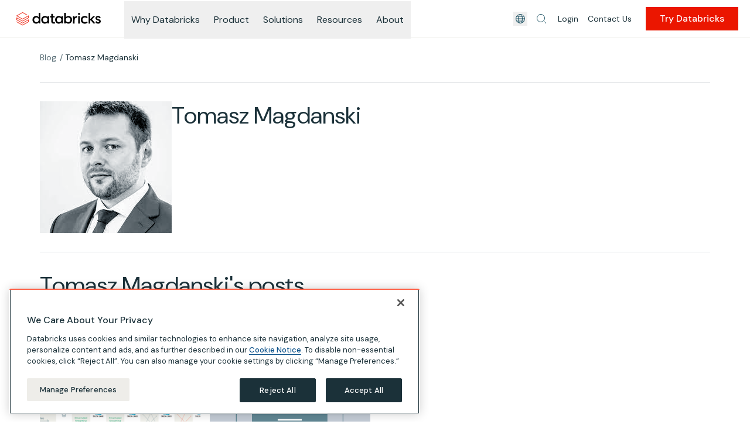

--- FILE ---
content_type: application/javascript; charset=utf-8
request_url: https://www.databricks.com/en-blog-assets/component---packages-gatsby-theme-databricks-drupal-src-templates-pages-blog-author-listing-tsx-00977ea6d96f2397ecfb.js
body_size: 3601
content:
"use strict";(self.webpackChunkblog=self.webpackChunkblog||[]).push([[3201],{2448:function(e,t,a){var l=a(22155),r=a(67814),n=a(55670);t.A=e=>{let{items:t,ariaLabel:a="Breadcrumb Navigation",enableLastLink:o=!1,...i}=e;return l.createElement("nav",Object.assign({"data-cy":"Breadcrumbs",className:"Breadcrumbs","aria-label":a},i),l.createElement("ol",{className:"h6 flex items-center","data-cy":"Breadcrumbs-list"},t.map((e,a)=>{let{to:i,text:s}=e;return l.createElement("li",{key:s,className:"text-navy-800 flex items-center","data-cy":"Breadcrumbs-item"},a>0&&l.createElement(n.A,{"aria-hidden":!0,className:"text-gray-text px-0.5"},"/"),a+1!==t.length||o?l.createElement(r.A,{className:"text-gray-text pr-0.25  cursor-pointer hover:text-blue-cta",label:s,"aria-label":0===a?"All Posts":void 0,role:"link",to:i},s):l.createElement(n.A,null,s))})))}},5654:function(e,t,a){a.r(t),a.d(t,{Head:function(){return D},default:function(){return L}});var l=a(22155),r=a(44053),n=a(2448),o=a(40892),i=a(55670),s=a(29860),u=a(75823),c=a(85417),d=a(1668),m=a(14657),g=a(38877),p=a(82418),v=a(6483),y=a(97732);const b=e=>{let{slug:t,posts:a}=e;const{translate:r}=(0,g.A)(),{page:n,setPage:o}=(0,p.A)(),i=(0,l.useRef)(),{data:b}=(0,s.I)({queryKey:["author",t],queryFn:()=>(0,y.L)({directory:"author",fileName:t}),placeholderData:n<=1&&a,enabled:n>0}),f=(0,l.useMemo)(()=>{if((null==b||!b.length)&&n>1||0===n)return;let e=[];if(null!=b&&b.length){const t=12*Math.max(n-1,0);e=b.slice(t,t+12)}return e},[b,n]),h=(0,l.useMemo)(()=>void 0===f?l.createElement(u.A,{className:"h-[80vh]"}):null!=f&&f.length?l.createElement(c.A,{columns:4,gap:2,className:"gap-y-4"},f.map(e=>l.createElement("div",{key:e.id,className:"category-results-wrapper xl:max-w-[340px]"},l.createElement(d.A,{data:(0,v.Xf)(e)})))):l.createElement("h3",{className:"my-6 text-center"},r("general.no-results-filters")),[f]);return l.createElement("div",{ref:i,className:"scroll-mt-4"},h,l.createElement(m.A,{handlePaginate:e=>{o(e.id),i.current&&i.current.scrollIntoView(!0)},total:b.length,placeholder:!0,itemsPerPage:12}))};var f=(0,l.memo)(b),h=a(67814),x=a(77984),E=a(90948),k=a(87971),w=a(11734),A=a(47265),$=a(40343),N=a(14348);const D=e=>{let{location:{pathname:t},pageContext:a}=e;return l.createElement(E.A,{pageContext:a,pathname:t})};var L=e=>{var t;let{pageContext:a,data:{drupal:s}}=e;const u=(0,l.useRef)(),{translate:c}=(0,g.A)(),d=(0,$.D)(),{data:m,typeData:p,...y}=(0,A.A)(a),b=(0,v.Og)(d,{typeData:p,...y}),E=s.author,D=(0,l.useMemo)(()=>{var e,t;return null!==(e=E.socialLinks)&&void 0!==e&&e.length?l.createElement("div",{className:"pt-2.5"},l.createElement("p",{className:"mb-2"},c("blog.author-social-links",{author:E.name})),l.createElement("div",{className:"dark-social-icons flex gap-2"},null===(t=E.socialLinks)||void 0===t?void 0:t.map(e=>{let{entity:t}=e;const a=t.link.url.path,r="twitter"===t.platform?" text-[#000]":"";return l.createElement(h.A,{to:a,key:a},l.createElement(x.A,{token:t.platform,className:`h-3 w-3${r}`}))}))):l.createElement(l.Fragment,null)},[]);return l.createElement(r.A,{skipToMain:!0,seo:b,useMainTag:!1},l.createElement(k.Ay,null,l.createElement("div",{className:"inner-wrapper pt-3 pb-4 xxl:max-w-grid-xxl"},l.createElement(n.A,{enableLastLink:p.enableLastLink,items:p.breadcrumbs,className:"mb-4",ariaLabel:"Breadcrumbs"}),l.createElement("header",{className:"flex flex-wrap lg:flex-nowrap gap-x-2 border-b border-gray-lines border-y",ref:u},l.createElement("div",{className:"py-4 flex flex-col md:flex-row gap-2.5 md:gap-4 w-full lg:w-6/12 border-b border-gray-lines lg:border-b-0"},l.createElement("div",{className:"relative w-min"},l.createElement(o.A,Object.assign({},(0,N.A)(E.fieldMedia),{alt:E.name,className:"w-[175px] h-[175px] md:w-[225px] md:h-[225px]",imageOptions:{className:"grayscale w-full h-full"}})),l.createElement("div",{className:"absolute left-0 top-0 w-full h-full bg-navy-400 mix-blend-soft-light pointer-events-none"})),l.createElement("div",null,l.createElement("h1",{className:"text-4 lg:text-5 mb-1"},E.name),(null==E?void 0:E.role)&&l.createElement("p",{className:"text-2.5"},E.role),D)),(null===(t=E.body)||void 0===t?void 0:t.teaser)&&l.createElement(i.A,{as:"div",className:"border-gray-lines py-4 lg:border-l lg:w-6/12 lg:ml-auto lg:pl-4",variant:"body",removeEvent:!0},E.body.teaser)),l.createElement("div",{className:"pt-4 pb-4"},l.createElement("h2",null,c("blog.author-results",{author:E.name}))),l.createElement(w.A,null,l.createElement(f,{slug:a.author,posts:m})))))}},6483:function(e,t,a){a.d(t,{or:function(){return s},Xf:function(){return g},Ih:function(){return u},Og:function(){return p},ID:function(){return d},TI:function(){return m},LD:function(){return v},N:function(){return c}});var l=function(e,t,a,l,r){void 0===l&&(l="en_US"),void 0===r&&(r=!1);const n={pDomain:"e0c70fe08ba27888b8abee84a0f866b3",robots:r?"noindex, follow":"index, follow, max-snippet:-1, max-image-preview:large, max-video-preview:-1",siteName:"Databricks",twitterSite:"@databricks",twitterCard:"summary_large_image"};return[{type:"Value",key:"title",value:e},{type:"Value",key:"robots",value:n.robots},{type:"Property",key:"og:title",value:e},{type:"Value",key:"description",value:t},{type:"Property",property:"og:description",value:t},{type:"Property",property:"og:type",value:a},{type:"Property",property:"og:locale",value:l},{type:"Value",key:"twitter:card",value:n.twitterCard},{type:"Value",key:"twitter:site",value:n.twitterSite},{type:"Value",key:"p:domain_verify",value:n.pDomain}]},r=a(90560),n=a(16740),o=a(14348);const i=(e,t)=>{const a=(0,n.A)(t);return a.startsWith(e)?a:`${e}${a}`},s=e=>null!=e&&e.length?null==e?void 0:e.map(e=>({value:String(e.tid),label:e.name})):[],u=e=>{const t=e.fieldThumbnail||e.fieldMedia;return t?(0,o.A)(t):{}},c=(e,t)=>{var a,l;const r=[];null!=e&&e.fieldNew&&r.push({icon:"star",colorVariant:"orange",text:t("card.new")}),null!=e&&e.fieldFeatured&&r.push({icon:"heart",colorVariant:"oat",text:t("card.featured")});let n=u(e);return{title:`<h4 class='text-navy-800 text-2'>${e.title}</h4>`,subtitle:`<div class='text-1.7 text-gray-text'>\n        ${null===(a=e.body)||void 0===a?void 0:a.teaser}\n      </div>`,eyebrow:e.entityCreated||"",background:"white",cardStyle:"mosaic",cta:{to:(null===(l=e.entityUrl)||void 0===l?void 0:l.path)||""},image:n,tags:r}},d=e=>{var t,a;const l=e=>{var t;return(null==e?void 0:e.fieldImage)||(null==e||null===(t=e.fieldImages)||void 0===t?void 0:t.at(0))};return l(e)||l(null==e||null===(t=e.parent)||void 0===t||null===(a=t.at(0))||void 0===a?void 0:a.entity)},m=e=>{var t;if(null==e||!e.length)return null;const a=e.find(e=>{var t,a,l;return!(null==e||null===(t=e.entity)||void 0===t||null===(a=t.parent)||void 0===a||null===(l=a.at(0))||void 0===l||!l.entity)});return a?null==a?void 0:a.entity:null==e||null===(t=e.at(0))||void 0===t?void 0:t.entity},g=function(e,t){var a;let{fallbackCategory:l}=void 0===t?{}:t;const n=m(e.fieldCategories);return{id:e.id,title:e.title,url:e.entityUrl.path,image:(0,o.A)(e.fieldMedia||d(n)),categories:[(null==n?void 0:n.name)||l||""],summary:null===(a=e.body)||void 0===a?void 0:a.teaser,readingTime:(0,r.s)(e.bodyWordCount),created:e.entityCreated}},p=(e,t)=>{let{typeData:a,translations:r}=t;const n=`${null==a?void 0:a.basePath}`;let o=[{entityLanguage:{id:"en"},entityUrl:{path:i("",n)}},{entityLanguage:{id:"ja"},entityUrl:{path:i("/jp",n)}},{entityLanguage:{id:"ko"},entityUrl:{path:i("/kr",n)}},{entityLanguage:{id:"br"},entityUrl:{path:i("/br",n)}}];r&&(o=o.filter(e=>r.includes(e.entityLanguage.id)));return{urls:{current:i(e,n)},metaTags:l(null==a?void 0:a.seo.title,null==a?void 0:a.seo.description,"article",!1,n.includes("/blog/archive/")),translations:o||[]}},v=e=>{if(!e)return"";const t=new Date(e);return new Intl.DateTimeFormat("en-US",{year:"numeric",month:"long",day:"numeric",timeZone:"America/Los_Angeles"}).format(t)}},47265:function(e,t,a){var l=a(22155),r=a(40343),n=a(38877);t.A=e=>{var t,a,o,i;let{type:s,author:u,category:c,subcategory:d,listData:m={}}=e;const{translate:g}=(0,n.A)(),p=(0,r.D)(),v=(0,l.useMemo)(()=>null==m?void 0:m.posts,[null==m?void 0:m.posts]),y=null==m?void 0:m.metadata;return{data:v,metadata:y,typeData:{author:{basePath:`/blog/author/${u}`,breadcrumbs:[{text:g("Blog"),to:`${p}/blog/`},{text:null==y?void 0:y.name,to:null==y?void 0:y.slug}],seo:{title:`${null!=y&&y.name?`Articles by ${null==y?void 0:y.name} - `:""}${g("blog.seo.title")}`,description:`Read all Databricks Blog articles by ${null==y?void 0:y.name}.`}},category:{basePath:`/blog/category${c?`/${c}`:""}${d?`/${d}`:""}`,breadcrumbs:null!=y&&null!==(t=y.parent)&&void 0!==t&&t.title?[{text:g("Blog"),to:`${p}/blog/`},{text:null==y||null===(a=y.parent)||void 0===a?void 0:a.title,to:`${p}/blog/category/${null==y||null===(o=y.parent)||void 0===o?void 0:o.slug}`},{text:null==y?void 0:y.title,to:`${p}/blog/category/${null==y||null===(i=y.parent)||void 0===i?void 0:i.slug}/${null==y?void 0:y.slug}`}]:[{text:g("Blog"),to:`${p}/blog/`},{text:null==y?void 0:y.title,to:`${p}/blog/category/${null==y?void 0:y.slug}`}],seo:{title:(null!=y&&y.title?`${null==y?void 0:y.title} | `:"")+"Databricks Blog",description:`Read the Databricks ${null==y?void 0:y.title} category on the company blog for the latest employee stories and events.`}},archive:{basePath:`/blog/archive/${y.year}`,breadcrumbs:[{text:g("Blog"),to:`${p}/blog/`},{text:y.year,to:`${p}/blog/archive/${y.year}`}],seo:{title:`Articles from ${y.year} | Databricks Blog`,description:`Read all Databricks Blog articles from ${y.year}.`}}}[s],translations:null==y?void 0:y.translations}}},90560:function(e,t,a){a.d(t,{s:function(){return r}});const l={en:{default:"{minutes} min read",less:"Less than a minute"},br:{default:"{minutes} min de leitura",less:"Menos de um minuto"},ko:{default:"{minutes}분 소요",less:"1분 이내 소요"},ja:{default:"{minutes}分で読めます",less:"1分未満"}},r=e=>{const t=Math.ceil(e/238);let a,r=l.en||l.en;return t<=1?a=r.less:(a=r.default,a=a.replace("{minutes}",t.toString())),a}},90948:function(e,t,a){var l=a(22155),r=a(6483),n=a(40343),o=a(29741),i=a(47265),s=a(72058),u=a(55605);const c=e=>{let{pageContext:t}=e;const a=(0,n.D)(),{page:o,category:s}=t,c=(0,i.A)(t),d=(0,r.Og)(a,c);return"mosaic-research"===t.subcategory&&d.metaTags.push({type:"Value",key:"description",value:"Latest blogs from the team at Mosaic Research"}),l.createElement(u.A,d)};t.A=e=>{let{pageContext:t,pathname:a}=e,r="EN";return t&&a&&(r=(0,o.y)(null==t?void 0:t.language,a)),l.createElement(s.R7,{lang:r},l.createElement(c,{pageContext:t}))}}}]);

--- FILE ---
content_type: application/javascript; charset=utf-8
request_url: https://www.databricks.com/en-blog-assets/a57b909e11ee22fee5bf1f0bf4730ebbdea25418-ffcf6f61b842bb4ca398.js
body_size: 142002
content:
/*! For license information please see a57b909e11ee22fee5bf1f0bf4730ebbdea25418-ffcf6f61b842bb4ca398.js.LICENSE.txt */
(self.webpackChunkblog=self.webpackChunkblog||[]).push([[232],{4316:function(e,t,r){"use strict";r.d(t,{ti:function(){return c},VM:function(){return l},Ay:function(){return v},BW:function(){return b},kT:function(){return f},dd:function(){return p},zX:function(){return h}});var n=r(84698),a=r(98702);var i=e=>{let t="";if("object"==typeof e){var r;const n=null==e||null===(r=e.metaTags)||void 0===r?void 0:r.filter(e=>"title"===e.key).shift();n&&n.hasOwnProperty("value")&&(t=n.value)}return t};const o=function(e,t){void 0===t&&(t=!0);const r={...e};if("undefined"!=typeof localStorage&&void 0!==localStorage._6senseCompanyDetails)try{const e=JSON.parse(window.localStorage.getItem("_6senseCompanyDetails"));t&&(r.company_annual_revenue_6sense=e.company.annual_revenue,r.company_name_6sense=e.company.name,r.company_state_6sense=e.company.state,r.company_country_6sense=e.company.country,r.company_domain_6sense=e.company.domain,r.company_employee_count_6sense=e.company.employee_count,r.company_employee_range_6sense=e.company.employee_range,r.company_industry_6sense=e.company.industry,r.company_naics_6sense=e.company.naics,r.company_naics_description_6sense=e.company.naics_description,r.company_country_iso_code_6sense=e.company.country_iso_code,r.company_region_6sense=e.company.region,r.company_revenue_range_6sense=e.company.revenue_range,r.scoreObject_6sense=e.scores,r.segmentsObject_6sense=e.segments,r.company_sic_6sense=e.company.sic,r.company_sic_description_6sense=e.company.sic_description,r.companyId_6sense=e.company.companyId),r.segments_ids_6sense=e.segments.ids.join("|"),r.confidence_6sense=e.confidence}catch{}return r},s=function(e,t){void 0===t&&(t=!0);const r={...e},i="?"+n.A.get("OptanonConsent"),o=(0,a.A)("interactionCount",i),s=(0,a.A)("consentId",i),l=(0,a.A)("groups",i),c=(0,a.A)("AwaitingReconsent",i);return t&&(r.ot_interactionCount=o,r.ot_consentId=s,r.ot_awaitingReconsent=c),r.ot_groups=l,r},l=e=>{const t="?"+n.A.get("OptanonConsent"),r=(0,a.A)("groups",t);if(r.length>0){if(r.includes(e))return!0}else if("undefined"!=typeof OnetrustActiveGroups){if(OnetrustActiveGroups.includes(e))return!0}return!1},c=e=>{let t=!1;const r="?"+n.A.get("OptanonConsent"),i=(0,a.A)("groups",r);if(i.length>0){i.split(",").forEach(r=>{if(r.includes(`${e}:`)){const e=r.split(":");2===e.length&&"1"===e[1]&&(t=!0)}})}else if("undefined"!=typeof OnetrustActiveGroups){OnetrustActiveGroups.includes(e)&&(t=!0)}if(!l(e)&&l("SHARE")){switch(e){case"C0002":case"C0003":case"C0004":t=!0}t&&"C0004"===e&&l("SHARE")&&(t=c("SHARE"))}return t},u=e=>{"undefined"!=typeof rudderanalytics&&rudderanalytics.identify("",e)},d=e=>{const t=s(e);if(void 0!==n.A.get("_mkto_trk")&&(t.mkto_trk=n.A.get("_mkto_trk")),void 0!==window.MktoForms2&&t.formId){const e=MktoForms2.getForm(t.formId);if(e){const r=e.getValues().Email;if(r&&r.length){const e=r.lastIndexOf("@");if(e>-1){const n=r.slice(e+1);t.emailDomain=n}}}}if("undefined"!=typeof dataLayer&&(dataLayer=dataLayer||[],dataLayer.push(t)),t.event&&["Form Submit Success","Form Loaded"].includes(t.event)&&(t.hasOwnProperty("formFailCode")&&delete t.formFailCode,t.hasOwnProperty("formFailReason")&&delete t.formFailReason),"undefined"!=typeof rudderanalytics){var r,a,i;const e=t.event;t.hasOwnProperty("event")&&delete t.event,t.hasOwnProperty("gtm.uniqueEventId")&&delete t["gtm.uniqueEventId"],t.hasOwnProperty("track.properties")&&delete t["track.properties"],null!=t&&null!==(r=t.properties)&&void 0!==r&&r["gtm.uniqueEventId"]&&delete t.properties["gtm.uniqueEventId"],null!=t&&null!==(a=t.context)&&void 0!==a&&null!==(i=a.traits)&&void 0!==i&&i.event&&delete t.context.traits.event,db_debug("eventTracking:rudderanalytics.track:",e,t),rudderanalytics.track(e,t)}},m=()=>{"undefined"!=typeof db_debug&&db_debug("6sense:send6senseToRudderStack()"),window.db6senseEventFired=!0;const e={event:"company_details_updated_6sense"},t=o(e),r=o(e,!1),a=s(r,!1);let i=!1;if("undefined"!=typeof rudderanalytics){const e=rudderanalytics.getUserTraits();i=(null==e?void 0:e.company_name_6sense)||(null==e?void 0:e.ot_consentId)}if(i)return n.A.remove("rl_trait",{path:"/",domain:".databricks.com"}),void window.localStorage.removeItem("_local6senseCompanyDetails");let l=!1;const c=document.querySelector('script[src="https://notebooks.databricks.com/v1.1/rudder-analytics.min.js"]');c&&"text/javascript"==c.getAttribute("type")&&(l=!0);document.querySelector("#rudderstack-analytics-min-reinitialize")&&(l=!0),l?window.localStorage.getItem("_6senseCompanyDetails")!==window.localStorage.getItem("_local6senseCompanyDetails")?(db_debug("6sense:send6senseToRudderStack():Sending Event"),window.db6senseSent=!0,d(t),u(a),window.localStorage.setItem("_local6senseCompanyDetails",window.localStorage.getItem("_6senseCompanyDetails"))):db_debug("6sense:send6senseToRudderStack():Nothing to send"):db_debug("6sense:send6senseToRudderStack():RudderStack not initialized")};const g=()=>{if("undefined"!=typeof db_debug&&db_debug("gconsentUpdate()"),"undefined"==typeof gtag)return;const e=Object.values(dataLayer).filter(e=>"object"==typeof e&&"consent"===e[0]),t=e.map(e=>(null==e?void 0:e[2])||{}).reduce((e,t)=>({...e,...t}),{});let r=!1;"undefined"!=typeof db_debug&&db_debug("gconsentUpdate():before",JSON.parse(JSON.stringify(t))),c("C0002")?"granted"!=t.analytics_storage&&(r=!0,t.analytics_storage="granted"):"denied"!=t.analytics_storage&&(r=!0,t.analytics_storage="denied"),c("C0004")?"granted"!=t.ad_storage&&(r=!0,t.ad_storage="granted",t.ad_user_data="granted",t.ad_personalization="granted"):"denied"!=t.ad_storage&&(r=!0,t.ad_storage="denied",t.ad_user_data="denied",t.ad_personalization="denied"),r&&("undefined"!=typeof db_debug&&db_debug("gconsentUpdate():submit",JSON.parse(JSON.stringify(t))),gtag("consent","update",t))},p=()=>{"undefined"!=typeof OneTrust&&void 0!==OneTrust.OnConsentChanged?(g(),OneTrust.OnConsentChanged(function(e){d({event:"Onetrust Consent Updated"});const t=s({},!0),r=parseInt(t.ot_interactionCount,10);Number.isNaN(r)||(t.ot_interactionCount=(r+1).toString()),u(t),g()})):setTimeout(p,300)},f=["HeadlessChrome","PhantomJS","Electron/","ApacheBench","Siege/","https://k6.io/","Radview","Locust","Cypress","webmarketing_ignore"],h=e=>{if("undefined"!=typeof window){var t;if(e?window.seo=e:e=window.seo,null!==(t=navigator)&&void 0!==t&&t.userAgent){const e=navigator.userAgent.toLowerCase();if(f.some(t=>e.includes(t.toLowerCase())))return void("undefined"!=typeof db_debug&&db_debug("loadRudderStack():Bot detected, not loading"))}window.db6senseInitialized||("undefined"!=typeof db_debug&&db_debug("6sense event listener attached"),window.db6senseInitialized=!0,document.addEventListener("6si_company_details_loaded",()=>{m()},{once:!0}));let r=!1;const a=document.querySelector('script[src="https://notebooks.databricks.com/v1.1/rudder-analytics.min.js"]');a&&"text/javascript"==a.getAttribute("type")&&(r=!0);if(document.querySelector("#rudderstack-analytics-min-reinitialize")&&(r=!0),"undefined"!=typeof rudderanalytics&&r){"undefined"!=typeof db_debug&&db_debug("loadRudderStack():Script found, sending events");let t="";e&&e.hasOwnProperty("pageType")&&(t=e.pageType),((e,t)=>{if("undefined"!=typeof rudderanalytics){const r=s({});void 0!==n.A.get("_mkto_trk")&&(r.mkto_trk=n.A.get("_mkto_trk"),t&&(r.pageType=t)),rudderanalytics.page(e,r)}})(i(e),t),y();const r=function(e){void 0===e&&(e=0),"undefined"!=typeof qualified?(db_debug("loadRudderStack():sendQualifiedToRudderStack()"),window.qualified("handleEvents",function(e,t){var r,n,a;let i=null==t||null===(r=t.sender)||void 0===r?void 0:r.type;null===i&&(i=null!=t&&t.bot_conversation_id?"bot":null!=t&&t.rep_conversation_id?"rep":"visitor");const o={event:"Qualified Chat Custom Action",qualifiedAction:e,qualifiedBotId:null==t||null===(n=t.bot)||void 0===n?void 0:n.id,qualifiedBotName:null==t||null===(a=t.bot)||void 0===a?void 0:a.name,qualifiedSenderType:i};d(o)}),window.qualified("handleMessengerEvents",function(e){const t={messengerClosed:"minimize",messagesDismissed:"dismissed"}[e];db_debug("qualifiedChat:handleMessengerEvents:",e,t),t&&d({event:"Qualified Chat Dismissed",qualifiedModalState:t})})):e<10?(db_debug("loadRudderStack():qualified not found, retrying"),setTimeout(()=>r(e+1),500)):db_debug("loadRudderStack():qualified not found after 5 retries, giving up")};r(),"undefined"!=typeof Munchkin&&("undefined"!=typeof db_debug&&db_debug("loadRudderStack():sendMarketoToRudderStack()"),(()=>{const e=n.A.get("_mkto_trk");window.localStorage.getItem("_localmkto_trk")!==e&&void 0!==e&&(u({mkto_trk:e}),window.localStorage.setItem("_localmkto_trk",e))})()),window.db6senseEventFired&&!window.db6senseSent&&(db_debug("loadRudderStack():Resending 6sense"),m())}else setTimeout(h,300)}},b=()=>{if("undefined"!=typeof rudderanalytics)return rudderanalytics.getAnonymousId()},y=()=>{"undefined"!=typeof rudderanalytics&&rudderanalytics.ready(()=>{const e=rudderanalytics.getAnonymousId();e&&n.A.set("rl_anonymous_id_dec",e,{path:"/",expires:365,domain:"databricks.com"})})};var v=d},5136:function(e,t,r){"use strict";r.r(t);var n=r(22155);t.default=e=>n.createElement("svg",Object.assign({width:"20",height:"20",viewBox:"0 0 20 20",fill:"none",xmlns:"http://www.w3.org/2000/svg"},e),n.createElement("circle",{cx:"9",cy:"9",r:"6.5",stroke:"currentColor"}),n.createElement("path",{d:"M18 18L13.5 13.5",stroke:"currentColor"}))},7019:function(e,t){"use strict";Object.defineProperty(t,"__esModule",{value:!0}),t.default=new Uint16Array([1024,97,103,108,113,9,23,27,31,1086,15,0,0,19,112,59,32768,38,111,115,59,32768,39,116,59,32768,62,116,59,32768,60,117,111,116,59,32768,34])},8655:function(e,t,r){"use strict";var n,a=this&&this.__extends||(n=function(e,t){return n=Object.setPrototypeOf||{__proto__:[]}instanceof Array&&function(e,t){e.__proto__=t}||function(e,t){for(var r in t)Object.prototype.hasOwnProperty.call(t,r)&&(e[r]=t[r])},n(e,t)},function(e,t){if("function"!=typeof t&&null!==t)throw new TypeError("Class extends value "+String(t)+" is not a constructor or null");function r(){this.constructor=e}n(e,t),e.prototype=null===t?Object.create(t):(r.prototype=t.prototype,new r)}),i=this&&this.__importDefault||function(e){return e&&e.__esModule?e:{default:e}};Object.defineProperty(t,"__esModule",{value:!0}),t.parseFeed=t.FeedHandler=t.getFeed=void 0;var o=i(r(22352)),s=r(43260);Object.defineProperty(t,"getFeed",{enumerable:!0,get:function(){return s.getFeed}});var l=r(42612),c=function(e){function t(t,r){return"object"==typeof t&&(r=t=void 0),e.call(this,t,r)||this}return a(t,e),t.prototype.onend=function(){var e=(0,s.getFeed)(this.dom);e?(this.feed=e,this.handleCallback(null)):this.handleCallback(new Error("couldn't find root of feed"))},t}(o.default);t.FeedHandler=c,t.parseFeed=function(e,t){void 0===t&&(t={xmlMode:!0});var r=new o.default(null,t);return new l.Parser(r,t).end(e),(0,s.getFeed)(r.dom)}},14348:function(e,t,r){"use strict";var n=r(21636);const a=(e,t)=>{const r=e.replace("cms.","www.").replace("public:/","https://www.databricks.com");if(!t)return r||"";return`${r}${r.includes("?")?"&v=":"?v="}${t}`};t.A=function(e,t){void 0===t&&(t=!1);const r=null==e?void 0:e.entity;if(!r||null==r||!r.fieldMediaImage)return null;const i=a(r.fieldMediaImage.url,r.changed);if(t)return{isDecorative:r.fieldDecorativeImage,alt:r.fieldMediaImage.alt,src:i};const o=["sm","md","lg","xl","xxl"],s=[],l=[];for(const m of o)if(m in r.fieldMediaImage&&r.fieldMediaImage[m]){const e=a(r.fieldMediaImage[m].url,r.changed),t=n.theme.screens[m].replace("px","");if(null!=e&&e.includes(".svg")||null!=e&&e.includes(".gif"))continue;s.push(`${e} ${t}w`),l.push(t)}const c={layout:"fullWidth",backgroundColor:"transparent",images:{fallback:{src:i,sizes:"100vw",srcSet:s.join(", ")||null}},height:r.placeholderRatio/100,width:1};var u,d;c.height&&!Number.isNaN(c.height)||(c.height=(null==r||null===(u=r.fieldMediaImage)||void 0===u?void 0:u.height)/(null==r||null===(d=r.fieldMediaImage)||void 0===d?void 0:d.width)||1);return 0===c.height&&(c.height=1),{alt:r.fieldMediaImage.alt,isDecorative:r.fieldDecorativeImage,gatsbyData:c}}},16290:function(e){"use strict";e.exports=JSON.parse('{"Aacute":"Á","aacute":"á","Acirc":"Â","acirc":"â","acute":"´","AElig":"Æ","aelig":"æ","Agrave":"À","agrave":"à","amp":"&","AMP":"&","Aring":"Å","aring":"å","Atilde":"Ã","atilde":"ã","Auml":"Ä","auml":"ä","brvbar":"¦","Ccedil":"Ç","ccedil":"ç","cedil":"¸","cent":"¢","copy":"©","COPY":"©","curren":"¤","deg":"°","divide":"÷","Eacute":"É","eacute":"é","Ecirc":"Ê","ecirc":"ê","Egrave":"È","egrave":"è","ETH":"Ð","eth":"ð","Euml":"Ë","euml":"ë","frac12":"½","frac14":"¼","frac34":"¾","gt":">","GT":">","Iacute":"Í","iacute":"í","Icirc":"Î","icirc":"î","iexcl":"¡","Igrave":"Ì","igrave":"ì","iquest":"¿","Iuml":"Ï","iuml":"ï","laquo":"«","lt":"<","LT":"<","macr":"¯","micro":"µ","middot":"·","nbsp":" ","not":"¬","Ntilde":"Ñ","ntilde":"ñ","Oacute":"Ó","oacute":"ó","Ocirc":"Ô","ocirc":"ô","Ograve":"Ò","ograve":"ò","ordf":"ª","ordm":"º","Oslash":"Ø","oslash":"ø","Otilde":"Õ","otilde":"õ","Ouml":"Ö","ouml":"ö","para":"¶","plusmn":"±","pound":"£","quot":"\\"","QUOT":"\\"","raquo":"»","reg":"®","REG":"®","sect":"§","shy":"­","sup1":"¹","sup2":"²","sup3":"³","szlig":"ß","THORN":"Þ","thorn":"þ","times":"×","Uacute":"Ú","uacute":"ú","Ucirc":"Û","ucirc":"û","Ugrave":"Ù","ugrave":"ù","uml":"¨","Uuml":"Ü","uuml":"ü","Yacute":"Ý","yacute":"ý","yen":"¥","yuml":"ÿ"}')},18418:function(e,t,r){"use strict";var n=this&&this.__assign||function(){return n=Object.assign||function(e){for(var t,r=1,n=arguments.length;r<n;r++)for(var a in t=arguments[r])Object.prototype.hasOwnProperty.call(t,a)&&(e[a]=t[a]);return e},n.apply(this,arguments)},a=this&&this.__createBinding||(Object.create?function(e,t,r,n){void 0===n&&(n=r),Object.defineProperty(e,n,{enumerable:!0,get:function(){return t[r]}})}:function(e,t,r,n){void 0===n&&(n=r),e[n]=t[r]}),i=this&&this.__setModuleDefault||(Object.create?function(e,t){Object.defineProperty(e,"default",{enumerable:!0,value:t})}:function(e,t){e.default=t}),o=this&&this.__importStar||function(e){if(e&&e.__esModule)return e;var t={};if(null!=e)for(var r in e)"default"!==r&&Object.prototype.hasOwnProperty.call(e,r)&&a(t,e,r);return i(t,e),t};Object.defineProperty(t,"__esModule",{value:!0});var s=o(r(47333)),l=r(53354),c=r(25952),u=new Set(["style","script","xmp","iframe","noembed","noframes","plaintext","noscript"]);var d=new Set(["area","base","basefont","br","col","command","embed","frame","hr","img","input","isindex","keygen","link","meta","param","source","track","wbr"]);function m(e,t){void 0===t&&(t={});for(var r=("length"in e?e:[e]),n="",a=0;a<r.length;a++)n+=g(r[a],t);return n}function g(e,t){switch(e.type){case s.Root:return m(e.children,t);case s.Directive:case s.Doctype:return"<"+e.data+">";case s.Comment:return function(e){return"\x3c!--"+e.data+"--\x3e"}(e);case s.CDATA:return function(e){return"<![CDATA["+e.children[0].data+"]]>"}(e);case s.Script:case s.Style:case s.Tag:return function(e,t){var r;"foreign"===t.xmlMode&&(e.name=null!==(r=c.elementNames.get(e.name))&&void 0!==r?r:e.name,e.parent&&p.has(e.parent.name)&&(t=n(n({},t),{xmlMode:!1})));!t.xmlMode&&f.has(e.name)&&(t=n(n({},t),{xmlMode:"foreign"}));var a="<"+e.name,i=function(e,t){if(e)return Object.keys(e).map(function(r){var n,a,i=null!==(n=e[r])&&void 0!==n?n:"";return"foreign"===t.xmlMode&&(r=null!==(a=c.attributeNames.get(r))&&void 0!==a?a:r),t.emptyAttrs||t.xmlMode||""!==i?r+'="'+(!1!==t.decodeEntities?l.encodeXML(i):i.replace(/"/g,"&quot;"))+'"':r}).join(" ")}(e.attribs,t);i&&(a+=" "+i);0===e.children.length&&(t.xmlMode?!1!==t.selfClosingTags:t.selfClosingTags&&d.has(e.name))?(t.xmlMode||(a+=" "),a+="/>"):(a+=">",e.children.length>0&&(a+=m(e.children,t)),!t.xmlMode&&d.has(e.name)||(a+="</"+e.name+">"));return a}(e,t);case s.Text:return function(e,t){var r=e.data||"";!1===t.decodeEntities||!t.xmlMode&&e.parent&&u.has(e.parent.name)||(r=l.encodeXML(r));return r}(e,t)}}t.default=m;var p=new Set(["mi","mo","mn","ms","mtext","annotation-xml","foreignObject","desc","title"]),f=new Set(["svg","math"])},18458:function(e,t,r){"use strict";var n=this&&this.__importDefault||function(e){return e&&e.__esModule?e:{default:e}};Object.defineProperty(t,"__esModule",{value:!0}),t.escapeUTF8=t.escape=t.encodeNonAsciiHTML=t.encodeHTML=t.encodeXML=void 0;var a=u(n(r(23642)).default),i=d(a);t.encodeXML=h(a);var o,s,l=u(n(r(76326)).default),c=d(l);function u(e){return Object.keys(e).sort().reduce(function(t,r){return t[e[r]]="&"+r+";",t},{})}function d(e){for(var t=[],r=[],n=0,a=Object.keys(e);n<a.length;n++){var i=a[n];1===i.length?t.push("\\"+i):r.push(i)}t.sort();for(var o=0;o<t.length-1;o++){for(var s=o;s<t.length-1&&t[s].charCodeAt(1)+1===t[s+1].charCodeAt(1);)s+=1;var l=1+s-o;l<3||t.splice(o,l,t[o]+"-"+t[s])}return r.unshift("["+t.join("")+"]"),new RegExp(r.join("|"),"g")}t.encodeHTML=(o=l,s=c,function(e){return e.replace(s,function(e){return o[e]}).replace(m,p)}),t.encodeNonAsciiHTML=h(l);var m=/(?:[\x80-\uD7FF\uE000-\uFFFF]|[\uD800-\uDBFF][\uDC00-\uDFFF]|[\uD800-\uDBFF](?![\uDC00-\uDFFF])|(?:[^\uD800-\uDBFF]|^)[\uDC00-\uDFFF])/g,g=null!=String.prototype.codePointAt?function(e){return e.codePointAt(0)}:function(e){return 1024*(e.charCodeAt(0)-55296)+e.charCodeAt(1)-56320+65536};function p(e){return"&#x"+(e.length>1?g(e):e.charCodeAt(0)).toString(16).toUpperCase()+";"}var f=new RegExp(i.source+"|"+m.source,"g");function h(e){return function(t){return t.replace(f,function(t){return e[t]||p(t)})}}t.escape=function(e){return e.replace(f,p)},t.escapeUTF8=function(e){return e.replace(i,p)}},19028:function(e,t,r){"use strict";var n=r(22155),a=r(67814),i=r(86996);t.A=e=>{let{as:t,to:r,label:o,variant:s="D",children:l,disabled:c,className:u="",...d}=e;const m=t||a.A,g={A:c?"text-navy-01 hover:text-navy-01 active:text-navy-01 hover:no-underline after:absolute after:content-['→']":"testId-variant-a",B:c?"text-navy-01 hover:text-navy-01 active:text-navy-01 hover:no-underline":"testId-variant-b text-navy-06 hover:text-navy-03 active:text-navy-06",C:`testId-variant-c ${c?"hover:no-underline":""} py-1 block bg-nav-gray hover:bg-gray px-2.5 text-white hover:no-underline hover:text-white active:text-white`,D:"p-1 inline-block rounded text-center text-1.75 font-bold text-white hover:text-white hover:no-underline active:text-white "+(c?"bg-navy-06":"testId-variant-d bg-orange-04-a11y hover:bg-orange-700 hover:text-white active:bg-orange-500 disabled:bg-navy-300 transition-all duration-200")},p=o||"string"==typeof l&&l;return n.createElement(m,Object.assign({to:!c&&r,"aria-disabled":c},p&&{"aria-label":p},{className:(0,i.cx)(c?"cursor-default":"cursor-pointer",g[s],u)},d),l)}},19602:function(e){const t={DRUPAL_UNIFY_SEARCH_UID:"11357197-51a9-11ed-b17c-0242ac120004",DRUPAL_UNIFY_SEARCH_ACCESS:"b72cbbab2728563ec74e93aa3223a7dc",DRUPAL_UNIFY_SEARCH_URL:"https://da162505p.searchunify.com/search/searchResultByPost"};e.exports=t},20053:function(e,t,r){"use strict";r.d(t,{n:function(){return n}});const n=()=>{if("undefined"==typeof window)return!1;const e=navigator.userAgent;return/^((?!chrome|android).)*safari/i.test(e)}},20556:function(e){e.exports=[{pattern:/^text-(gray|orange|green|maroon|yellow|navy)-[^\/]+(?!\/\d+)$/},"cv-bg-gray-lines","cv-bg-white","cv-bg-navy-800","cv-bg-navy-900","cv-bg-oat-medium","cv-bg-oat-light","text-gray","normal-case","gray-400","ReactModal__Content","ReactModal__Overlay","circle-check","check","light","dark","small","large","accent-primary","md:grid-cols-2","md:grid-cols-3","md:grid-cols-4","md:grid-cols-5","md:grid-cols-6","grid-cols-2","grid-cols-3","grid-cols-4","grid-cols-5","pt-[56.25%]","pt-[75%]","pt-[62.5%]","mt-1.6","md:mt-1.2","gap-8","gap-6","w-1/12","w-2/12","w-3/12","w-4/12","w-5/12","w-6/12","w-7/12","w-8/12","w-9/12","w-10/12","w-11/12","w-12/12","-translate-y-8","-translate-y-3","!text-center","md:table-fixed","h-16","hxl","h-[186px]","opacity-75","hover:text-blue-600","h-[24px]",{pattern:/^(pt|pb)-\d\d?$/,variants:["xxl"]},{pattern:/^(pt|pb|py)-\d+(\.\d)?$/,variants:["lg","md"]},{pattern:/^(mb|mr)-\d+(\.\d)?$/,variants:["lg","md"]},{pattern:/^(gap-x|gap-y|gap)-\d+(\.\d)?$/,variants:["lg","md"]},{pattern:/^(w)-\d+(\.\d)?$/,variants:["lg","md"]},{pattern:/^(bg|text|border)-(orange|navy|green|maroon|yellow|blue)-\d+(\.\d)?$/},{pattern:/^(bg|text|border)-(oat-medium|oat-light|gray-nav|gray-text|gray-lines-new|gray-lines|gray-warm-medium|gray-warm-light|gray-cool|gray-dark-logo|gray-dark|nav-gray|light-gray|dark-gray|white|gray-back|gray|current|almost-black)$/},{pattern:/^grid-cols-\d+(\.\d)?$/,variants:["lg","md"]},{pattern:/^w-\d+\/\d+$/,variants:["sm","md","lg","xl","xxl"]},{pattern:/h-\[(\d+px)\]/}]},21636:function(e,t,r){const n=r(33841);n.content=["./src/**/*.{js,jsx,ts,tsx}","../databricks-ui/src/**/*.{js,jsx,ts,tsx}"],e.exports=n},21840:function(e,t,r){"use strict";var n=this&&this.__importDefault||function(e){return e&&e.__esModule?e:{default:e}};Object.defineProperty(t,"__esModule",{value:!0}),t.decodeXML=t.decodeHTMLStrict=t.decodeHTML=t.determineBranch=t.JUMP_OFFSET_BASE=t.BinTrieFlags=t.xmlDecodeTree=t.htmlDecodeTree=void 0;var a=n(r(29165));t.htmlDecodeTree=a.default;var i=n(r(7019));t.xmlDecodeTree=i.default;var o,s=n(r(70686));function l(e){return function(t,r){for(var n="",a=0,i=0;(i=t.indexOf("&",i))>=0;)if(n+=t.slice(a,i),a=i,i+=1,35!==t.charCodeAt(i)){for(var l=null,u=1,d=0,m=e[d];i<t.length&&!((d=c(e,m,d+1,t.charCodeAt(i)))<0);i++,u++)(m=e[d])&o.HAS_VALUE&&(r&&59!==t.charCodeAt(i)?d+=1:(l=m&o.MULTI_BYTE?String.fromCharCode(e[++d],e[++d]):String.fromCharCode(e[++d]),u=0));null!=l&&(n+=l,a=i-u+1)}else{var g=i+1,p=10,f=t.charCodeAt(g);for(120==(32|f)&&(p=16,i+=1,g+=1);(f=t.charCodeAt(++i))>=48&&f<=57||16===p&&(32|f)>=97&&(32|f)<=102;);if(g!==i){var h=t.substring(g,i),b=parseInt(h,p);if(59===t.charCodeAt(i))i+=1;else if(r)continue;n+=s.default(b),a=i}}return n+t.slice(a)}}function c(e,r,n,a){if(r<=128)return a===r?n:-1;var i=(r&o.BRANCH_LENGTH)>>8;if(0===i)return-1;if(1===i)return a===e[n]?n+1:-1;var s=r&o.JUMP_TABLE;if(s){var l=a-t.JUMP_OFFSET_BASE-s;return l<0||l>i?-1:e[n+l]-1}for(var c=n,u=c+i-1;c<=u;){var d=c+u>>>1,m=e[d];if(m<a)c=d+1;else{if(!(m>a))return e[d+i];u=d-1}}return-1}!function(e){e[e.HAS_VALUE=32768]="HAS_VALUE",e[e.BRANCH_LENGTH=32512]="BRANCH_LENGTH",e[e.MULTI_BYTE=128]="MULTI_BYTE",e[e.JUMP_TABLE=127]="JUMP_TABLE"}(o=t.BinTrieFlags||(t.BinTrieFlags={})),t.JUMP_OFFSET_BASE=47,t.determineBranch=c;var u=l(a.default),d=l(i.default);t.decodeHTML=function(e){return u(e,!1)},t.decodeHTMLStrict=function(e){return u(e,!0)},t.decodeXML=function(e){return d(e,!0)}},22352:function(e,t,r){"use strict";var n=this&&this.__createBinding||(Object.create?function(e,t,r,n){void 0===n&&(n=r);var a=Object.getOwnPropertyDescriptor(t,r);a&&!("get"in a?!t.__esModule:a.writable||a.configurable)||(a={enumerable:!0,get:function(){return t[r]}}),Object.defineProperty(e,n,a)}:function(e,t,r,n){void 0===n&&(n=r),e[n]=t[r]}),a=this&&this.__exportStar||function(e,t){for(var r in e)"default"===r||Object.prototype.hasOwnProperty.call(t,r)||n(t,e,r)};Object.defineProperty(t,"__esModule",{value:!0}),t.DomHandler=void 0;var i=r(47333),o=r(83166);a(r(83166),t);var s=/\s+/g,l={normalizeWhitespace:!1,withStartIndices:!1,withEndIndices:!1,xmlMode:!1},c=function(){function e(e,t,r){this.dom=[],this.root=new o.Document(this.dom),this.done=!1,this.tagStack=[this.root],this.lastNode=null,this.parser=null,"function"==typeof t&&(r=t,t=l),"object"==typeof e&&(t=e,e=void 0),this.callback=null!=e?e:null,this.options=null!=t?t:l,this.elementCB=null!=r?r:null}return e.prototype.onparserinit=function(e){this.parser=e},e.prototype.onreset=function(){this.dom=[],this.root=new o.Document(this.dom),this.done=!1,this.tagStack=[this.root],this.lastNode=null,this.parser=null},e.prototype.onend=function(){this.done||(this.done=!0,this.parser=null,this.handleCallback(null))},e.prototype.onerror=function(e){this.handleCallback(e)},e.prototype.onclosetag=function(){this.lastNode=null;var e=this.tagStack.pop();this.options.withEndIndices&&(e.endIndex=this.parser.endIndex),this.elementCB&&this.elementCB(e)},e.prototype.onopentag=function(e,t){var r=this.options.xmlMode?i.ElementType.Tag:void 0,n=new o.Element(e,t,void 0,r);this.addNode(n),this.tagStack.push(n)},e.prototype.ontext=function(e){var t=this.options.normalizeWhitespace,r=this.lastNode;if(r&&r.type===i.ElementType.Text)t?r.data=(r.data+e).replace(s," "):r.data+=e,this.options.withEndIndices&&(r.endIndex=this.parser.endIndex);else{t&&(e=e.replace(s," "));var n=new o.Text(e);this.addNode(n),this.lastNode=n}},e.prototype.oncomment=function(e){if(this.lastNode&&this.lastNode.type===i.ElementType.Comment)this.lastNode.data+=e;else{var t=new o.Comment(e);this.addNode(t),this.lastNode=t}},e.prototype.oncommentend=function(){this.lastNode=null},e.prototype.oncdatastart=function(){var e=new o.Text(""),t=new o.NodeWithChildren(i.ElementType.CDATA,[e]);this.addNode(t),e.parent=t,this.lastNode=e},e.prototype.oncdataend=function(){this.lastNode=null},e.prototype.onprocessinginstruction=function(e,t){var r=new o.ProcessingInstruction(e,t);this.addNode(r)},e.prototype.handleCallback=function(e){if("function"==typeof this.callback)this.callback(e,this.dom);else if(e)throw e},e.prototype.addNode=function(e){var t=this.tagStack[this.tagStack.length-1],r=t.children[t.children.length-1];this.options.withStartIndices&&(e.startIndex=this.parser.startIndex),this.options.withEndIndices&&(e.endIndex=this.parser.endIndex),t.children.push(e),r&&(e.prev=r,r.next=e),e.parent=t,this.lastNode=null},e}();t.DomHandler=c,t.default=c},23642:function(e){"use strict";e.exports=JSON.parse('{"amp":"&","apos":"\'","gt":">","lt":"<","quot":"\\""}')},25049:function(e,t,r){"use strict";Object.defineProperty(t,"__esModule",{value:!0}),t.uniqueSort=t.compareDocumentPosition=t.removeSubsets=void 0;var n=r(22352);function a(e,t){var r=[],a=[];if(e===t)return 0;for(var i=(0,n.hasChildren)(e)?e:e.parent;i;)r.unshift(i),i=i.parent;for(i=(0,n.hasChildren)(t)?t:t.parent;i;)a.unshift(i),i=i.parent;for(var o=Math.min(r.length,a.length),s=0;s<o&&r[s]===a[s];)s++;if(0===s)return 1;var l=r[s-1],c=l.children,u=r[s],d=a[s];return c.indexOf(u)>c.indexOf(d)?l===t?20:4:l===e?10:2}t.removeSubsets=function(e){for(var t=e.length;--t>=0;){var r=e[t];if(t>0&&e.lastIndexOf(r,t-1)>=0)e.splice(t,1);else for(var n=r.parent;n;n=n.parent)if(e.includes(n)){e.splice(t,1);break}}return e},t.compareDocumentPosition=a,t.uniqueSort=function(e){return(e=e.filter(function(e,t,r){return!r.includes(e,t+1)})).sort(function(e,t){var r=a(e,t);return 2&r?-1:4&r?1:0}),e}},25952:function(e,t){"use strict";Object.defineProperty(t,"__esModule",{value:!0}),t.attributeNames=t.elementNames=void 0,t.elementNames=new Map([["altglyph","altGlyph"],["altglyphdef","altGlyphDef"],["altglyphitem","altGlyphItem"],["animatecolor","animateColor"],["animatemotion","animateMotion"],["animatetransform","animateTransform"],["clippath","clipPath"],["feblend","feBlend"],["fecolormatrix","feColorMatrix"],["fecomponenttransfer","feComponentTransfer"],["fecomposite","feComposite"],["feconvolvematrix","feConvolveMatrix"],["fediffuselighting","feDiffuseLighting"],["fedisplacementmap","feDisplacementMap"],["fedistantlight","feDistantLight"],["fedropshadow","feDropShadow"],["feflood","feFlood"],["fefunca","feFuncA"],["fefuncb","feFuncB"],["fefuncg","feFuncG"],["fefuncr","feFuncR"],["fegaussianblur","feGaussianBlur"],["feimage","feImage"],["femerge","feMerge"],["femergenode","feMergeNode"],["femorphology","feMorphology"],["feoffset","feOffset"],["fepointlight","fePointLight"],["fespecularlighting","feSpecularLighting"],["fespotlight","feSpotLight"],["fetile","feTile"],["feturbulence","feTurbulence"],["foreignobject","foreignObject"],["glyphref","glyphRef"],["lineargradient","linearGradient"],["radialgradient","radialGradient"],["textpath","textPath"]]),t.attributeNames=new Map([["definitionurl","definitionURL"],["attributename","attributeName"],["attributetype","attributeType"],["basefrequency","baseFrequency"],["baseprofile","baseProfile"],["calcmode","calcMode"],["clippathunits","clipPathUnits"],["diffuseconstant","diffuseConstant"],["edgemode","edgeMode"],["filterunits","filterUnits"],["glyphref","glyphRef"],["gradienttransform","gradientTransform"],["gradientunits","gradientUnits"],["kernelmatrix","kernelMatrix"],["kernelunitlength","kernelUnitLength"],["keypoints","keyPoints"],["keysplines","keySplines"],["keytimes","keyTimes"],["lengthadjust","lengthAdjust"],["limitingconeangle","limitingConeAngle"],["markerheight","markerHeight"],["markerunits","markerUnits"],["markerwidth","markerWidth"],["maskcontentunits","maskContentUnits"],["maskunits","maskUnits"],["numoctaves","numOctaves"],["pathlength","pathLength"],["patterncontentunits","patternContentUnits"],["patterntransform","patternTransform"],["patternunits","patternUnits"],["pointsatx","pointsAtX"],["pointsaty","pointsAtY"],["pointsatz","pointsAtZ"],["preservealpha","preserveAlpha"],["preserveaspectratio","preserveAspectRatio"],["primitiveunits","primitiveUnits"],["refx","refX"],["refy","refY"],["repeatcount","repeatCount"],["repeatdur","repeatDur"],["requiredextensions","requiredExtensions"],["requiredfeatures","requiredFeatures"],["specularconstant","specularConstant"],["specularexponent","specularExponent"],["spreadmethod","spreadMethod"],["startoffset","startOffset"],["stddeviation","stdDeviation"],["stitchtiles","stitchTiles"],["surfacescale","surfaceScale"],["systemlanguage","systemLanguage"],["tablevalues","tableValues"],["targetx","targetX"],["targety","targetY"],["textlength","textLength"],["viewbox","viewBox"],["viewtarget","viewTarget"],["xchannelselector","xChannelSelector"],["ychannelselector","yChannelSelector"],["zoomandpan","zoomAndPan"]])},29165:function(e,t){"use strict";Object.defineProperty(t,"__esModule",{value:!0}),t.default=new Uint16Array([14866,60,237,340,721,1312,1562,1654,1838,1957,2183,2239,2301,2958,3037,3893,4123,4298,4330,4801,5191,5395,5752,5903,5943,5972,6050,0,0,0,0,0,0,6135,6565,7422,8183,8738,9242,9503,9938,10189,10573,10637,10715,11950,12246,13539,13950,14445,14533,15364,16514,16980,17390,17763,17849,18036,18125,4096,69,77,97,98,99,102,103,108,109,110,111,112,114,115,116,117,92,100,106,115,122,137,142,151,157,163,167,182,196,204,220,229,108,105,103,33024,198,59,32768,198,80,33024,38,59,32768,38,99,117,116,101,33024,193,59,32768,193,114,101,118,101,59,32768,258,512,105,121,127,134,114,99,33024,194,59,32768,194,59,32768,1040,114,59,32896,55349,56580,114,97,118,101,33024,192,59,32768,192,112,104,97,59,32768,913,97,99,114,59,32768,256,100,59,32768,10835,512,103,112,172,177,111,110,59,32768,260,102,59,32896,55349,56632,112,108,121,70,117,110,99,116,105,111,110,59,32768,8289,105,110,103,33024,197,59,32768,197,512,99,115,209,214,114,59,32896,55349,56476,105,103,110,59,32768,8788,105,108,100,101,33024,195,59,32768,195,109,108,33024,196,59,32768,196,2048,97,99,101,102,111,114,115,117,253,278,282,310,315,321,327,332,512,99,114,258,267,107,115,108,97,115,104,59,32768,8726,583,271,274,59,32768,10983,101,100,59,32768,8966,121,59,32768,1041,768,99,114,116,289,296,306,97,117,115,101,59,32768,8757,110,111,117,108,108,105,115,59,32768,8492,97,59,32768,914,114,59,32896,55349,56581,112,102,59,32896,55349,56633,101,118,101,59,32768,728,99,114,59,32768,8492,109,112,101,113,59,32768,8782,3584,72,79,97,99,100,101,102,104,105,108,111,114,115,117,368,373,380,426,461,466,487,491,495,533,593,695,701,707,99,121,59,32768,1063,80,89,33024,169,59,32768,169,768,99,112,121,387,393,419,117,116,101,59,32768,262,512,59,105,398,400,32768,8914,116,97,108,68,105,102,102,101,114,101,110,116,105,97,108,68,59,32768,8517,108,101,121,115,59,32768,8493,1024,97,101,105,111,435,441,449,454,114,111,110,59,32768,268,100,105,108,33024,199,59,32768,199,114,99,59,32768,264,110,105,110,116,59,32768,8752,111,116,59,32768,266,512,100,110,471,478,105,108,108,97,59,32768,184,116,101,114,68,111,116,59,32768,183,114,59,32768,8493,105,59,32768,935,114,99,108,101,1024,68,77,80,84,508,513,520,526,111,116,59,32768,8857,105,110,117,115,59,32768,8854,108,117,115,59,32768,8853,105,109,101,115,59,32768,8855,111,512,99,115,539,562,107,119,105,115,101,67,111,110,116,111,117,114,73,110,116,101,103,114,97,108,59,32768,8754,101,67,117,114,108,121,512,68,81,573,586,111,117,98,108,101,81,117,111,116,101,59,32768,8221,117,111,116,101,59,32768,8217,1024,108,110,112,117,602,614,648,664,111,110,512,59,101,609,611,32768,8759,59,32768,10868,768,103,105,116,621,629,634,114,117,101,110,116,59,32768,8801,110,116,59,32768,8751,111,117,114,73,110,116,101,103,114,97,108,59,32768,8750,512,102,114,653,656,59,32768,8450,111,100,117,99,116,59,32768,8720,110,116,101,114,67,108,111,99,107,119,105,115,101,67,111,110,116,111,117,114,73,110,116,101,103,114,97,108,59,32768,8755,111,115,115,59,32768,10799,99,114,59,32896,55349,56478,112,512,59,67,713,715,32768,8915,97,112,59,32768,8781,2816,68,74,83,90,97,99,101,102,105,111,115,743,758,763,768,773,795,809,821,826,910,1295,512,59,111,748,750,32768,8517,116,114,97,104,100,59,32768,10513,99,121,59,32768,1026,99,121,59,32768,1029,99,121,59,32768,1039,768,103,114,115,780,786,790,103,101,114,59,32768,8225,114,59,32768,8609,104,118,59,32768,10980,512,97,121,800,806,114,111,110,59,32768,270,59,32768,1044,108,512,59,116,815,817,32768,8711,97,59,32768,916,114,59,32896,55349,56583,512,97,102,831,897,512,99,109,836,891,114,105,116,105,99,97,108,1024,65,68,71,84,852,859,877,884,99,117,116,101,59,32768,180,111,581,864,867,59,32768,729,98,108,101,65,99,117,116,101,59,32768,733,114,97,118,101,59,32768,96,105,108,100,101,59,32768,732,111,110,100,59,32768,8900,102,101,114,101,110,116,105,97,108,68,59,32768,8518,2113,920,0,0,0,925,946,0,1139,102,59,32896,55349,56635,768,59,68,69,931,933,938,32768,168,111,116,59,32768,8412,113,117,97,108,59,32768,8784,98,108,101,1536,67,68,76,82,85,86,961,978,996,1080,1101,1125,111,110,116,111,117,114,73,110,116,101,103,114,97,108,59,32768,8751,111,1093,985,0,0,988,59,32768,168,110,65,114,114,111,119,59,32768,8659,512,101,111,1001,1034,102,116,768,65,82,84,1010,1017,1029,114,114,111,119,59,32768,8656,105,103,104,116,65,114,114,111,119,59,32768,8660,101,101,59,32768,10980,110,103,512,76,82,1041,1068,101,102,116,512,65,82,1049,1056,114,114,111,119,59,32768,10232,105,103,104,116,65,114,114,111,119,59,32768,10234,105,103,104,116,65,114,114,111,119,59,32768,10233,105,103,104,116,512,65,84,1089,1096,114,114,111,119,59,32768,8658,101,101,59,32768,8872,112,1042,1108,0,0,1115,114,114,111,119,59,32768,8657,111,119,110,65,114,114,111,119,59,32768,8661,101,114,116,105,99,97,108,66,97,114,59,32768,8741,110,1536,65,66,76,82,84,97,1152,1179,1186,1236,1272,1288,114,114,111,119,768,59,66,85,1163,1165,1170,32768,8595,97,114,59,32768,10515,112,65,114,114,111,119,59,32768,8693,114,101,118,101,59,32768,785,101,102,116,1315,1196,0,1209,0,1220,105,103,104,116,86,101,99,116,111,114,59,32768,10576,101,101,86,101,99,116,111,114,59,32768,10590,101,99,116,111,114,512,59,66,1229,1231,32768,8637,97,114,59,32768,10582,105,103,104,116,805,1245,0,1256,101,101,86,101,99,116,111,114,59,32768,10591,101,99,116,111,114,512,59,66,1265,1267,32768,8641,97,114,59,32768,10583,101,101,512,59,65,1279,1281,32768,8868,114,114,111,119,59,32768,8615,114,114,111,119,59,32768,8659,512,99,116,1300,1305,114,59,32896,55349,56479,114,111,107,59,32768,272,4096,78,84,97,99,100,102,103,108,109,111,112,113,115,116,117,120,1344,1348,1354,1363,1386,1391,1396,1405,1413,1460,1475,1483,1514,1527,1531,1538,71,59,32768,330,72,33024,208,59,32768,208,99,117,116,101,33024,201,59,32768,201,768,97,105,121,1370,1376,1383,114,111,110,59,32768,282,114,99,33024,202,59,32768,202,59,32768,1069,111,116,59,32768,278,114,59,32896,55349,56584,114,97,118,101,33024,200,59,32768,200,101,109,101,110,116,59,32768,8712,512,97,112,1418,1423,99,114,59,32768,274,116,121,1060,1431,0,0,1444,109,97,108,108,83,113,117,97,114,101,59,32768,9723,101,114,121,83,109,97,108,108,83,113,117,97,114,101,59,32768,9643,512,103,112,1465,1470,111,110,59,32768,280,102,59,32896,55349,56636,115,105,108,111,110,59,32768,917,117,512,97,105,1489,1504,108,512,59,84,1495,1497,32768,10869,105,108,100,101,59,32768,8770,108,105,98,114,105,117,109,59,32768,8652,512,99,105,1519,1523,114,59,32768,8496,109,59,32768,10867,97,59,32768,919,109,108,33024,203,59,32768,203,512,105,112,1543,1549,115,116,115,59,32768,8707,111,110,101,110,116,105,97,108,69,59,32768,8519,1280,99,102,105,111,115,1572,1576,1581,1620,1648,121,59,32768,1060,114,59,32896,55349,56585,108,108,101,100,1060,1591,0,0,1604,109,97,108,108,83,113,117,97,114,101,59,32768,9724,101,114,121,83,109,97,108,108,83,113,117,97,114,101,59,32768,9642,1601,1628,0,1633,0,0,1639,102,59,32896,55349,56637,65,108,108,59,32768,8704,114,105,101,114,116,114,102,59,32768,8497,99,114,59,32768,8497,3072,74,84,97,98,99,100,102,103,111,114,115,116,1678,1683,1688,1701,1708,1729,1734,1739,1742,1748,1828,1834,99,121,59,32768,1027,33024,62,59,32768,62,109,109,97,512,59,100,1696,1698,32768,915,59,32768,988,114,101,118,101,59,32768,286,768,101,105,121,1715,1721,1726,100,105,108,59,32768,290,114,99,59,32768,284,59,32768,1043,111,116,59,32768,288,114,59,32896,55349,56586,59,32768,8921,112,102,59,32896,55349,56638,101,97,116,101,114,1536,69,70,71,76,83,84,1766,1783,1794,1803,1809,1821,113,117,97,108,512,59,76,1775,1777,32768,8805,101,115,115,59,32768,8923,117,108,108,69,113,117,97,108,59,32768,8807,114,101,97,116,101,114,59,32768,10914,101,115,115,59,32768,8823,108,97,110,116,69,113,117,97,108,59,32768,10878,105,108,100,101,59,32768,8819,99,114,59,32896,55349,56482,59,32768,8811,2048,65,97,99,102,105,111,115,117,1854,1861,1874,1880,1884,1897,1919,1934,82,68,99,121,59,32768,1066,512,99,116,1866,1871,101,107,59,32768,711,59,32768,94,105,114,99,59,32768,292,114,59,32768,8460,108,98,101,114,116,83,112,97,99,101,59,32768,8459,833,1902,0,1906,102,59,32768,8461,105,122,111,110,116,97,108,76,105,110,101,59,32768,9472,512,99,116,1924,1928,114,59,32768,8459,114,111,107,59,32768,294,109,112,533,1940,1950,111,119,110,72,117,109,112,59,32768,8782,113,117,97,108,59,32768,8783,3584,69,74,79,97,99,100,102,103,109,110,111,115,116,117,1985,1990,1996,2001,2010,2025,2030,2034,2043,2077,2134,2155,2160,2167,99,121,59,32768,1045,108,105,103,59,32768,306,99,121,59,32768,1025,99,117,116,101,33024,205,59,32768,205,512,105,121,2015,2022,114,99,33024,206,59,32768,206,59,32768,1048,111,116,59,32768,304,114,59,32768,8465,114,97,118,101,33024,204,59,32768,204,768,59,97,112,2050,2052,2070,32768,8465,512,99,103,2057,2061,114,59,32768,298,105,110,97,114,121,73,59,32768,8520,108,105,101,115,59,32768,8658,837,2082,0,2110,512,59,101,2086,2088,32768,8748,512,103,114,2093,2099,114,97,108,59,32768,8747,115,101,99,116,105,111,110,59,32768,8898,105,115,105,98,108,101,512,67,84,2120,2127,111,109,109,97,59,32768,8291,105,109,101,115,59,32768,8290,768,103,112,116,2141,2146,2151,111,110,59,32768,302,102,59,32896,55349,56640,97,59,32768,921,99,114,59,32768,8464,105,108,100,101,59,32768,296,828,2172,0,2177,99,121,59,32768,1030,108,33024,207,59,32768,207,1280,99,102,111,115,117,2193,2206,2211,2217,2232,512,105,121,2198,2203,114,99,59,32768,308,59,32768,1049,114,59,32896,55349,56589,112,102,59,32896,55349,56641,820,2222,0,2227,114,59,32896,55349,56485,114,99,121,59,32768,1032,107,99,121,59,32768,1028,1792,72,74,97,99,102,111,115,2253,2258,2263,2269,2283,2288,2294,99,121,59,32768,1061,99,121,59,32768,1036,112,112,97,59,32768,922,512,101,121,2274,2280,100,105,108,59,32768,310,59,32768,1050,114,59,32896,55349,56590,112,102,59,32896,55349,56642,99,114,59,32896,55349,56486,2816,74,84,97,99,101,102,108,109,111,115,116,2323,2328,2333,2374,2396,2775,2780,2797,2804,2934,2954,99,121,59,32768,1033,33024,60,59,32768,60,1280,99,109,110,112,114,2344,2350,2356,2360,2370,117,116,101,59,32768,313,98,100,97,59,32768,923,103,59,32768,10218,108,97,99,101,116,114,102,59,32768,8466,114,59,32768,8606,768,97,101,121,2381,2387,2393,114,111,110,59,32768,317,100,105,108,59,32768,315,59,32768,1051,512,102,115,2401,2702,116,2560,65,67,68,70,82,84,85,86,97,114,2423,2470,2479,2530,2537,2561,2618,2666,2683,2690,512,110,114,2428,2441,103,108,101,66,114,97,99,107,101,116,59,32768,10216,114,111,119,768,59,66,82,2451,2453,2458,32768,8592,97,114,59,32768,8676,105,103,104,116,65,114,114,111,119,59,32768,8646,101,105,108,105,110,103,59,32768,8968,111,838,2485,0,2498,98,108,101,66,114,97,99,107,101,116,59,32768,10214,110,805,2503,0,2514,101,101,86,101,99,116,111,114,59,32768,10593,101,99,116,111,114,512,59,66,2523,2525,32768,8643,97,114,59,32768,10585,108,111,111,114,59,32768,8970,105,103,104,116,512,65,86,2546,2553,114,114,111,119,59,32768,8596,101,99,116,111,114,59,32768,10574,512,101,114,2566,2591,101,768,59,65,86,2574,2576,2583,32768,8867,114,114,111,119,59,32768,8612,101,99,116,111,114,59,32768,10586,105,97,110,103,108,101,768,59,66,69,2604,2606,2611,32768,8882,97,114,59,32768,10703,113,117,97,108,59,32768,8884,112,768,68,84,86,2626,2638,2649,111,119,110,86,101,99,116,111,114,59,32768,10577,101,101,86,101,99,116,111,114,59,32768,10592,101,99,116,111,114,512,59,66,2659,2661,32768,8639,97,114,59,32768,10584,101,99,116,111,114,512,59,66,2676,2678,32768,8636,97,114,59,32768,10578,114,114,111,119,59,32768,8656,105,103,104,116,97,114,114,111,119,59,32768,8660,115,1536,69,70,71,76,83,84,2716,2730,2741,2750,2756,2768,113,117,97,108,71,114,101,97,116,101,114,59,32768,8922,117,108,108,69,113,117,97,108,59,32768,8806,114,101,97,116,101,114,59,32768,8822,101,115,115,59,32768,10913,108,97,110,116,69,113,117,97,108,59,32768,10877,105,108,100,101,59,32768,8818,114,59,32896,55349,56591,512,59,101,2785,2787,32768,8920,102,116,97,114,114,111,119,59,32768,8666,105,100,111,116,59,32768,319,768,110,112,119,2811,2899,2904,103,1024,76,82,108,114,2821,2848,2860,2887,101,102,116,512,65,82,2829,2836,114,114,111,119,59,32768,10229,105,103,104,116,65,114,114,111,119,59,32768,10231,105,103,104,116,65,114,114,111,119,59,32768,10230,101,102,116,512,97,114,2868,2875,114,114,111,119,59,32768,10232,105,103,104,116,97,114,114,111,119,59,32768,10234,105,103,104,116,97,114,114,111,119,59,32768,10233,102,59,32896,55349,56643,101,114,512,76,82,2911,2922,101,102,116,65,114,114,111,119,59,32768,8601,105,103,104,116,65,114,114,111,119,59,32768,8600,768,99,104,116,2941,2945,2948,114,59,32768,8466,59,32768,8624,114,111,107,59,32768,321,59,32768,8810,2048,97,99,101,102,105,111,115,117,2974,2978,2982,3007,3012,3022,3028,3033,112,59,32768,10501,121,59,32768,1052,512,100,108,2987,2998,105,117,109,83,112,97,99,101,59,32768,8287,108,105,110,116,114,102,59,32768,8499,114,59,32896,55349,56592,110,117,115,80,108,117,115,59,32768,8723,112,102,59,32896,55349,56644,99,114,59,32768,8499,59,32768,924,2304,74,97,99,101,102,111,115,116,117,3055,3060,3067,3089,3201,3206,3874,3880,3889,99,121,59,32768,1034,99,117,116,101,59,32768,323,768,97,101,121,3074,3080,3086,114,111,110,59,32768,327,100,105,108,59,32768,325,59,32768,1053,768,103,115,119,3096,3160,3194,97,116,105,118,101,768,77,84,86,3108,3121,3145,101,100,105,117,109,83,112,97,99,101,59,32768,8203,104,105,512,99,110,3128,3137,107,83,112,97,99,101,59,32768,8203,83,112,97,99,101,59,32768,8203,101,114,121,84,104,105,110,83,112,97,99,101,59,32768,8203,116,101,100,512,71,76,3168,3184,114,101,97,116,101,114,71,114,101,97,116,101,114,59,32768,8811,101,115,115,76,101,115,115,59,32768,8810,76,105,110,101,59,32768,10,114,59,32896,55349,56593,1024,66,110,112,116,3215,3222,3238,3242,114,101,97,107,59,32768,8288,66,114,101,97,107,105,110,103,83,112,97,99,101,59,32768,160,102,59,32768,8469,3328,59,67,68,69,71,72,76,78,80,82,83,84,86,3269,3271,3293,3312,3352,3430,3455,3551,3589,3625,3678,3821,3861,32768,10988,512,111,117,3276,3286,110,103,114,117,101,110,116,59,32768,8802,112,67,97,112,59,32768,8813,111,117,98,108,101,86,101,114,116,105,99,97,108,66,97,114,59,32768,8742,768,108,113,120,3319,3327,3345,101,109,101,110,116,59,32768,8713,117,97,108,512,59,84,3335,3337,32768,8800,105,108,100,101,59,32896,8770,824,105,115,116,115,59,32768,8708,114,101,97,116,101,114,1792,59,69,70,71,76,83,84,3373,3375,3382,3394,3404,3410,3423,32768,8815,113,117,97,108,59,32768,8817,117,108,108,69,113,117,97,108,59,32896,8807,824,114,101,97,116,101,114,59,32896,8811,824,101,115,115,59,32768,8825,108,97,110,116,69,113,117,97,108,59,32896,10878,824,105,108,100,101,59,32768,8821,117,109,112,533,3437,3448,111,119,110,72,117,109,112,59,32896,8782,824,113,117,97,108,59,32896,8783,824,101,512,102,115,3461,3492,116,84,114,105,97,110,103,108,101,768,59,66,69,3477,3479,3485,32768,8938,97,114,59,32896,10703,824,113,117,97,108,59,32768,8940,115,1536,59,69,71,76,83,84,3506,3508,3515,3524,3531,3544,32768,8814,113,117,97,108,59,32768,8816,114,101,97,116,101,114,59,32768,8824,101,115,115,59,32896,8810,824,108,97,110,116,69,113,117,97,108,59,32896,10877,824,105,108,100,101,59,32768,8820,101,115,116,101,100,512,71,76,3561,3578,114,101,97,116,101,114,71,114,101,97,116,101,114,59,32896,10914,824,101,115,115,76,101,115,115,59,32896,10913,824,114,101,99,101,100,101,115,768,59,69,83,3603,3605,3613,32768,8832,113,117,97,108,59,32896,10927,824,108,97,110,116,69,113,117,97,108,59,32768,8928,512,101,105,3630,3645,118,101,114,115,101,69,108,101,109,101,110,116,59,32768,8716,103,104,116,84,114,105,97,110,103,108,101,768,59,66,69,3663,3665,3671,32768,8939,97,114,59,32896,10704,824,113,117,97,108,59,32768,8941,512,113,117,3683,3732,117,97,114,101,83,117,512,98,112,3694,3712,115,101,116,512,59,69,3702,3705,32896,8847,824,113,117,97,108,59,32768,8930,101,114,115,101,116,512,59,69,3722,3725,32896,8848,824,113,117,97,108,59,32768,8931,768,98,99,112,3739,3757,3801,115,101,116,512,59,69,3747,3750,32896,8834,8402,113,117,97,108,59,32768,8840,99,101,101,100,115,1024,59,69,83,84,3771,3773,3781,3793,32768,8833,113,117,97,108,59,32896,10928,824,108,97,110,116,69,113,117,97,108,59,32768,8929,105,108,100,101,59,32896,8831,824,101,114,115,101,116,512,59,69,3811,3814,32896,8835,8402,113,117,97,108,59,32768,8841,105,108,100,101,1024,59,69,70,84,3834,3836,3843,3854,32768,8769,113,117,97,108,59,32768,8772,117,108,108,69,113,117,97,108,59,32768,8775,105,108,100,101,59,32768,8777,101,114,116,105,99,97,108,66,97,114,59,32768,8740,99,114,59,32896,55349,56489,105,108,100,101,33024,209,59,32768,209,59,32768,925,3584,69,97,99,100,102,103,109,111,112,114,115,116,117,118,3921,3927,3936,3951,3958,3963,3972,3996,4002,4034,4037,4055,4071,4078,108,105,103,59,32768,338,99,117,116,101,33024,211,59,32768,211,512,105,121,3941,3948,114,99,33024,212,59,32768,212,59,32768,1054,98,108,97,99,59,32768,336,114,59,32896,55349,56594,114,97,118,101,33024,210,59,32768,210,768,97,101,105,3979,3984,3989,99,114,59,32768,332,103,97,59,32768,937,99,114,111,110,59,32768,927,112,102,59,32896,55349,56646,101,110,67,117,114,108,121,512,68,81,4014,4027,111,117,98,108,101,81,117,111,116,101,59,32768,8220,117,111,116,101,59,32768,8216,59,32768,10836,512,99,108,4042,4047,114,59,32896,55349,56490,97,115,104,33024,216,59,32768,216,105,573,4060,4067,100,101,33024,213,59,32768,213,101,115,59,32768,10807,109,108,33024,214,59,32768,214,101,114,512,66,80,4085,4109,512,97,114,4090,4094,114,59,32768,8254,97,99,512,101,107,4101,4104,59,32768,9182,101,116,59,32768,9140,97,114,101,110,116,104,101,115,105,115,59,32768,9180,2304,97,99,102,104,105,108,111,114,115,4141,4150,4154,4159,4163,4166,4176,4198,4284,114,116,105,97,108,68,59,32768,8706,121,59,32768,1055,114,59,32896,55349,56595,105,59,32768,934,59,32768,928,117,115,77,105,110,117,115,59,32768,177,512,105,112,4181,4194,110,99,97,114,101,112,108,97,110,101,59,32768,8460,102,59,32768,8473,1024,59,101,105,111,4207,4209,4251,4256,32768,10939,99,101,100,101,115,1024,59,69,83,84,4223,4225,4232,4244,32768,8826,113,117,97,108,59,32768,10927,108,97,110,116,69,113,117,97,108,59,32768,8828,105,108,100,101,59,32768,8830,109,101,59,32768,8243,512,100,112,4261,4267,117,99,116,59,32768,8719,111,114,116,105,111,110,512,59,97,4278,4280,32768,8759,108,59,32768,8733,512,99,105,4289,4294,114,59,32896,55349,56491,59,32768,936,1024,85,102,111,115,4306,4313,4318,4323,79,84,33024,34,59,32768,34,114,59,32896,55349,56596,112,102,59,32768,8474,99,114,59,32896,55349,56492,3072,66,69,97,99,101,102,104,105,111,114,115,117,4354,4360,4366,4395,4417,4473,4477,4481,4743,4764,4776,4788,97,114,114,59,32768,10512,71,33024,174,59,32768,174,768,99,110,114,4373,4379,4383,117,116,101,59,32768,340,103,59,32768,10219,114,512,59,116,4389,4391,32768,8608,108,59,32768,10518,768,97,101,121,4402,4408,4414,114,111,110,59,32768,344,100,105,108,59,32768,342,59,32768,1056,512,59,118,4422,4424,32768,8476,101,114,115,101,512,69,85,4433,4458,512,108,113,4438,4446,101,109,101,110,116,59,32768,8715,117,105,108,105,98,114,105,117,109,59,32768,8651,112,69,113,117,105,108,105,98,114,105,117,109,59,32768,10607,114,59,32768,8476,111,59,32768,929,103,104,116,2048,65,67,68,70,84,85,86,97,4501,4547,4556,4607,4614,4671,4719,4736,512,110,114,4506,4519,103,108,101,66,114,97,99,107,101,116,59,32768,10217,114,111,119,768,59,66,76,4529,4531,4536,32768,8594,97,114,59,32768,8677,101,102,116,65,114,114,111,119,59,32768,8644,101,105,108,105,110,103,59,32768,8969,111,838,4562,0,4575,98,108,101,66,114,97,99,107,101,116,59,32768,10215,110,805,4580,0,4591,101,101,86,101,99,116,111,114,59,32768,10589,101,99,116,111,114,512,59,66,4600,4602,32768,8642,97,114,59,32768,10581,108,111,111,114,59,32768,8971,512,101,114,4619,4644,101,768,59,65,86,4627,4629,4636,32768,8866,114,114,111,119,59,32768,8614,101,99,116,111,114,59,32768,10587,105,97,110,103,108,101,768,59,66,69,4657,4659,4664,32768,8883,97,114,59,32768,10704,113,117,97,108,59,32768,8885,112,768,68,84,86,4679,4691,4702,111,119,110,86,101,99,116,111,114,59,32768,10575,101,101,86,101,99,116,111,114,59,32768,10588,101,99,116,111,114,512,59,66,4712,4714,32768,8638,97,114,59,32768,10580,101,99,116,111,114,512,59,66,4729,4731,32768,8640,97,114,59,32768,10579,114,114,111,119,59,32768,8658,512,112,117,4748,4752,102,59,32768,8477,110,100,73,109,112,108,105,101,115,59,32768,10608,105,103,104,116,97,114,114,111,119,59,32768,8667,512,99,104,4781,4785,114,59,32768,8475,59,32768,8625,108,101,68,101,108,97,121,101,100,59,32768,10740,3328,72,79,97,99,102,104,105,109,111,113,115,116,117,4827,4842,4849,4856,4889,4894,4949,4955,4967,4973,5059,5065,5070,512,67,99,4832,4838,72,99,121,59,32768,1065,121,59,32768,1064,70,84,99,121,59,32768,1068,99,117,116,101,59,32768,346,1280,59,97,101,105,121,4867,4869,4875,4881,4886,32768,10940,114,111,110,59,32768,352,100,105,108,59,32768,350,114,99,59,32768,348,59,32768,1057,114,59,32896,55349,56598,111,114,116,1024,68,76,82,85,4906,4917,4928,4940,111,119,110,65,114,114,111,119,59,32768,8595,101,102,116,65,114,114,111,119,59,32768,8592,105,103,104,116,65,114,114,111,119,59,32768,8594,112,65,114,114,111,119,59,32768,8593,103,109,97,59,32768,931,97,108,108,67,105,114,99,108,101,59,32768,8728,112,102,59,32896,55349,56650,1091,4979,0,0,4983,116,59,32768,8730,97,114,101,1024,59,73,83,85,4994,4996,5010,5052,32768,9633,110,116,101,114,115,101,99,116,105,111,110,59,32768,8851,117,512,98,112,5016,5033,115,101,116,512,59,69,5024,5026,32768,8847,113,117,97,108,59,32768,8849,101,114,115,101,116,512,59,69,5043,5045,32768,8848,113,117,97,108,59,32768,8850,110,105,111,110,59,32768,8852,99,114,59,32896,55349,56494,97,114,59,32768,8902,1024,98,99,109,112,5079,5102,5155,5158,512,59,115,5084,5086,32768,8912,101,116,512,59,69,5093,5095,32768,8912,113,117,97,108,59,32768,8838,512,99,104,5107,5148,101,101,100,115,1024,59,69,83,84,5120,5122,5129,5141,32768,8827,113,117,97,108,59,32768,10928,108,97,110,116,69,113,117,97,108,59,32768,8829,105,108,100,101,59,32768,8831,84,104,97,116,59,32768,8715,59,32768,8721,768,59,101,115,5165,5167,5185,32768,8913,114,115,101,116,512,59,69,5176,5178,32768,8835,113,117,97,108,59,32768,8839,101,116,59,32768,8913,2816,72,82,83,97,99,102,104,105,111,114,115,5213,5221,5227,5241,5252,5274,5279,5323,5362,5368,5378,79,82,78,33024,222,59,32768,222,65,68,69,59,32768,8482,512,72,99,5232,5237,99,121,59,32768,1035,121,59,32768,1062,512,98,117,5246,5249,59,32768,9,59,32768,932,768,97,101,121,5259,5265,5271,114,111,110,59,32768,356,100,105,108,59,32768,354,59,32768,1058,114,59,32896,55349,56599,512,101,105,5284,5300,835,5289,0,5297,101,102,111,114,101,59,32768,8756,97,59,32768,920,512,99,110,5305,5315,107,83,112,97,99,101,59,32896,8287,8202,83,112,97,99,101,59,32768,8201,108,100,101,1024,59,69,70,84,5335,5337,5344,5355,32768,8764,113,117,97,108,59,32768,8771,117,108,108,69,113,117,97,108,59,32768,8773,105,108,100,101,59,32768,8776,112,102,59,32896,55349,56651,105,112,108,101,68,111,116,59,32768,8411,512,99,116,5383,5388,114,59,32896,55349,56495,114,111,107,59,32768,358,5426,5417,5444,5458,5473,0,5480,5485,0,0,0,0,0,5494,5500,5564,5579,0,5726,5732,5738,5745,512,99,114,5421,5429,117,116,101,33024,218,59,32768,218,114,512,59,111,5435,5437,32768,8607,99,105,114,59,32768,10569,114,820,5449,0,5453,121,59,32768,1038,118,101,59,32768,364,512,105,121,5462,5469,114,99,33024,219,59,32768,219,59,32768,1059,98,108,97,99,59,32768,368,114,59,32896,55349,56600,114,97,118,101,33024,217,59,32768,217,97,99,114,59,32768,362,512,100,105,5504,5548,101,114,512,66,80,5511,5535,512,97,114,5516,5520,114,59,32768,95,97,99,512,101,107,5527,5530,59,32768,9183,101,116,59,32768,9141,97,114,101,110,116,104,101,115,105,115,59,32768,9181,111,110,512,59,80,5555,5557,32768,8899,108,117,115,59,32768,8846,512,103,112,5568,5573,111,110,59,32768,370,102,59,32896,55349,56652,2048,65,68,69,84,97,100,112,115,5595,5624,5635,5648,5664,5671,5682,5712,114,114,111,119,768,59,66,68,5606,5608,5613,32768,8593,97,114,59,32768,10514,111,119,110,65,114,114,111,119,59,32768,8645,111,119,110,65,114,114,111,119,59,32768,8597,113,117,105,108,105,98,114,105,117,109,59,32768,10606,101,101,512,59,65,5655,5657,32768,8869,114,114,111,119,59,32768,8613,114,114,111,119,59,32768,8657,111,119,110,97,114,114,111,119,59,32768,8661,101,114,512,76,82,5689,5700,101,102,116,65,114,114,111,119,59,32768,8598,105,103,104,116,65,114,114,111,119,59,32768,8599,105,512,59,108,5718,5720,32768,978,111,110,59,32768,933,105,110,103,59,32768,366,99,114,59,32896,55349,56496,105,108,100,101,59,32768,360,109,108,33024,220,59,32768,220,2304,68,98,99,100,101,102,111,115,118,5770,5776,5781,5785,5798,5878,5883,5889,5895,97,115,104,59,32768,8875,97,114,59,32768,10987,121,59,32768,1042,97,115,104,512,59,108,5793,5795,32768,8873,59,32768,10982,512,101,114,5803,5806,59,32768,8897,768,98,116,121,5813,5818,5866,97,114,59,32768,8214,512,59,105,5823,5825,32768,8214,99,97,108,1024,66,76,83,84,5837,5842,5848,5859,97,114,59,32768,8739,105,110,101,59,32768,124,101,112,97,114,97,116,111,114,59,32768,10072,105,108,100,101,59,32768,8768,84,104,105,110,83,112,97,99,101,59,32768,8202,114,59,32896,55349,56601,112,102,59,32896,55349,56653,99,114,59,32896,55349,56497,100,97,115,104,59,32768,8874,1280,99,101,102,111,115,5913,5919,5925,5930,5936,105,114,99,59,32768,372,100,103,101,59,32768,8896,114,59,32896,55349,56602,112,102,59,32896,55349,56654,99,114,59,32896,55349,56498,1024,102,105,111,115,5951,5956,5959,5965,114,59,32896,55349,56603,59,32768,926,112,102,59,32896,55349,56655,99,114,59,32896,55349,56499,2304,65,73,85,97,99,102,111,115,117,5990,5995,6e3,6005,6014,6027,6032,6038,6044,99,121,59,32768,1071,99,121,59,32768,1031,99,121,59,32768,1070,99,117,116,101,33024,221,59,32768,221,512,105,121,6019,6024,114,99,59,32768,374,59,32768,1067,114,59,32896,55349,56604,112,102,59,32896,55349,56656,99,114,59,32896,55349,56500,109,108,59,32768,376,2048,72,97,99,100,101,102,111,115,6066,6071,6078,6092,6097,6119,6123,6128,99,121,59,32768,1046,99,117,116,101,59,32768,377,512,97,121,6083,6089,114,111,110,59,32768,381,59,32768,1047,111,116,59,32768,379,835,6102,0,6116,111,87,105,100,116,104,83,112,97,99,101,59,32768,8203,97,59,32768,918,114,59,32768,8488,112,102,59,32768,8484,99,114,59,32896,55349,56501,5938,6159,6168,6175,0,6214,6222,6233,0,0,0,0,6242,6267,6290,6429,6444,0,6495,6503,6531,6540,0,6547,99,117,116,101,33024,225,59,32768,225,114,101,118,101,59,32768,259,1536,59,69,100,105,117,121,6187,6189,6193,6196,6203,6210,32768,8766,59,32896,8766,819,59,32768,8767,114,99,33024,226,59,32768,226,116,101,33024,180,59,32768,180,59,32768,1072,108,105,103,33024,230,59,32768,230,512,59,114,6226,6228,32768,8289,59,32896,55349,56606,114,97,118,101,33024,224,59,32768,224,512,101,112,6246,6261,512,102,112,6251,6257,115,121,109,59,32768,8501,104,59,32768,8501,104,97,59,32768,945,512,97,112,6271,6284,512,99,108,6276,6280,114,59,32768,257,103,59,32768,10815,33024,38,59,32768,38,1077,6295,0,0,6326,1280,59,97,100,115,118,6305,6307,6312,6315,6322,32768,8743,110,100,59,32768,10837,59,32768,10844,108,111,112,101,59,32768,10840,59,32768,10842,1792,59,101,108,109,114,115,122,6340,6342,6345,6349,6391,6410,6422,32768,8736,59,32768,10660,101,59,32768,8736,115,100,512,59,97,6356,6358,32768,8737,2098,6368,6371,6374,6377,6380,6383,6386,6389,59,32768,10664,59,32768,10665,59,32768,10666,59,32768,10667,59,32768,10668,59,32768,10669,59,32768,10670,59,32768,10671,116,512,59,118,6397,6399,32768,8735,98,512,59,100,6405,6407,32768,8894,59,32768,10653,512,112,116,6415,6419,104,59,32768,8738,59,32768,197,97,114,114,59,32768,9084,512,103,112,6433,6438,111,110,59,32768,261,102,59,32896,55349,56658,1792,59,69,97,101,105,111,112,6458,6460,6463,6469,6472,6476,6480,32768,8776,59,32768,10864,99,105,114,59,32768,10863,59,32768,8778,100,59,32768,8779,115,59,32768,39,114,111,120,512,59,101,6488,6490,32768,8776,113,59,32768,8778,105,110,103,33024,229,59,32768,229,768,99,116,121,6509,6514,6517,114,59,32896,55349,56502,59,32768,42,109,112,512,59,101,6524,6526,32768,8776,113,59,32768,8781,105,108,100,101,33024,227,59,32768,227,109,108,33024,228,59,32768,228,512,99,105,6551,6559,111,110,105,110,116,59,32768,8755,110,116,59,32768,10769,4096,78,97,98,99,100,101,102,105,107,108,110,111,112,114,115,117,6597,6602,6673,6688,6701,6707,6768,6773,6891,6898,6999,7023,7309,7316,7334,7383,111,116,59,32768,10989,512,99,114,6607,6652,107,1024,99,101,112,115,6617,6623,6632,6639,111,110,103,59,32768,8780,112,115,105,108,111,110,59,32768,1014,114,105,109,101,59,32768,8245,105,109,512,59,101,6646,6648,32768,8765,113,59,32768,8909,583,6656,6661,101,101,59,32768,8893,101,100,512,59,103,6667,6669,32768,8965,101,59,32768,8965,114,107,512,59,116,6680,6682,32768,9141,98,114,107,59,32768,9142,512,111,121,6693,6698,110,103,59,32768,8780,59,32768,1073,113,117,111,59,32768,8222,1280,99,109,112,114,116,6718,6731,6738,6743,6749,97,117,115,512,59,101,6726,6728,32768,8757,59,32768,8757,112,116,121,118,59,32768,10672,115,105,59,32768,1014,110,111,117,59,32768,8492,768,97,104,119,6756,6759,6762,59,32768,946,59,32768,8502,101,101,110,59,32768,8812,114,59,32896,55349,56607,103,1792,99,111,115,116,117,118,119,6789,6809,6834,6850,6872,6879,6884,768,97,105,117,6796,6800,6805,112,59,32768,8898,114,99,59,32768,9711,112,59,32768,8899,768,100,112,116,6816,6821,6827,111,116,59,32768,10752,108,117,115,59,32768,10753,105,109,101,115,59,32768,10754,1090,6840,0,0,6846,99,117,112,59,32768,10758,97,114,59,32768,9733,114,105,97,110,103,108,101,512,100,117,6862,6868,111,119,110,59,32768,9661,112,59,32768,9651,112,108,117,115,59,32768,10756,101,101,59,32768,8897,101,100,103,101,59,32768,8896,97,114,111,119,59,32768,10509,768,97,107,111,6905,6976,6994,512,99,110,6910,6972,107,768,108,115,116,6918,6927,6935,111,122,101,110,103,101,59,32768,10731,113,117,97,114,101,59,32768,9642,114,105,97,110,103,108,101,1024,59,100,108,114,6951,6953,6959,6965,32768,9652,111,119,110,59,32768,9662,101,102,116,59,32768,9666,105,103,104,116,59,32768,9656,107,59,32768,9251,770,6981,0,6991,771,6985,0,6988,59,32768,9618,59,32768,9617,52,59,32768,9619,99,107,59,32768,9608,512,101,111,7004,7019,512,59,113,7009,7012,32896,61,8421,117,105,118,59,32896,8801,8421,116,59,32768,8976,1024,112,116,119,120,7032,7037,7049,7055,102,59,32896,55349,56659,512,59,116,7042,7044,32768,8869,111,109,59,32768,8869,116,105,101,59,32768,8904,3072,68,72,85,86,98,100,104,109,112,116,117,118,7080,7101,7126,7147,7182,7187,7208,7233,7240,7246,7253,7274,1024,76,82,108,114,7089,7092,7095,7098,59,32768,9559,59,32768,9556,59,32768,9558,59,32768,9555,1280,59,68,85,100,117,7112,7114,7117,7120,7123,32768,9552,59,32768,9574,59,32768,9577,59,32768,9572,59,32768,9575,1024,76,82,108,114,7135,7138,7141,7144,59,32768,9565,59,32768,9562,59,32768,9564,59,32768,9561,1792,59,72,76,82,104,108,114,7162,7164,7167,7170,7173,7176,7179,32768,9553,59,32768,9580,59,32768,9571,59,32768,9568,59,32768,9579,59,32768,9570,59,32768,9567,111,120,59,32768,10697,1024,76,82,108,114,7196,7199,7202,7205,59,32768,9557,59,32768,9554,59,32768,9488,59,32768,9484,1280,59,68,85,100,117,7219,7221,7224,7227,7230,32768,9472,59,32768,9573,59,32768,9576,59,32768,9516,59,32768,9524,105,110,117,115,59,32768,8863,108,117,115,59,32768,8862,105,109,101,115,59,32768,8864,1024,76,82,108,114,7262,7265,7268,7271,59,32768,9563,59,32768,9560,59,32768,9496,59,32768,9492,1792,59,72,76,82,104,108,114,7289,7291,7294,7297,7300,7303,7306,32768,9474,59,32768,9578,59,32768,9569,59,32768,9566,59,32768,9532,59,32768,9508,59,32768,9500,114,105,109,101,59,32768,8245,512,101,118,7321,7326,118,101,59,32768,728,98,97,114,33024,166,59,32768,166,1024,99,101,105,111,7343,7348,7353,7364,114,59,32896,55349,56503,109,105,59,32768,8271,109,512,59,101,7359,7361,32768,8765,59,32768,8909,108,768,59,98,104,7372,7374,7377,32768,92,59,32768,10693,115,117,98,59,32768,10184,573,7387,7399,108,512,59,101,7392,7394,32768,8226,116,59,32768,8226,112,768,59,69,101,7406,7408,7411,32768,8782,59,32768,10926,512,59,113,7416,7418,32768,8783,59,32768,8783,6450,7448,0,7523,7571,7576,7613,0,7618,7647,0,0,7764,0,0,7779,0,0,7899,7914,7949,7955,0,8158,0,8176,768,99,112,114,7454,7460,7509,117,116,101,59,32768,263,1536,59,97,98,99,100,115,7473,7475,7480,7487,7500,7505,32768,8745,110,100,59,32768,10820,114,99,117,112,59,32768,10825,512,97,117,7492,7496,112,59,32768,10827,112,59,32768,10823,111,116,59,32768,10816,59,32896,8745,65024,512,101,111,7514,7518,116,59,32768,8257,110,59,32768,711,1024,97,101,105,117,7531,7544,7552,7557,833,7536,0,7540,115,59,32768,10829,111,110,59,32768,269,100,105,108,33024,231,59,32768,231,114,99,59,32768,265,112,115,512,59,115,7564,7566,32768,10828,109,59,32768,10832,111,116,59,32768,267,768,100,109,110,7582,7589,7596,105,108,33024,184,59,32768,184,112,116,121,118,59,32768,10674,116,33280,162,59,101,7603,7605,32768,162,114,100,111,116,59,32768,183,114,59,32896,55349,56608,768,99,101,105,7624,7628,7643,121,59,32768,1095,99,107,512,59,109,7635,7637,32768,10003,97,114,107,59,32768,10003,59,32768,967,114,1792,59,69,99,101,102,109,115,7662,7664,7667,7742,7745,7752,7757,32768,9675,59,32768,10691,768,59,101,108,7674,7676,7680,32768,710,113,59,32768,8791,101,1074,7687,0,0,7709,114,114,111,119,512,108,114,7695,7701,101,102,116,59,32768,8634,105,103,104,116,59,32768,8635,1280,82,83,97,99,100,7719,7722,7725,7730,7736,59,32768,174,59,32768,9416,115,116,59,32768,8859,105,114,99,59,32768,8858,97,115,104,59,32768,8861,59,32768,8791,110,105,110,116,59,32768,10768,105,100,59,32768,10991,99,105,114,59,32768,10690,117,98,115,512,59,117,7771,7773,32768,9827,105,116,59,32768,9827,1341,7785,7804,7850,0,7871,111,110,512,59,101,7791,7793,32768,58,512,59,113,7798,7800,32768,8788,59,32768,8788,1086,7809,0,0,7820,97,512,59,116,7814,7816,32768,44,59,32768,64,768,59,102,108,7826,7828,7832,32768,8705,110,59,32768,8728,101,512,109,120,7838,7844,101,110,116,59,32768,8705,101,115,59,32768,8450,824,7854,0,7866,512,59,100,7858,7860,32768,8773,111,116,59,32768,10861,110,116,59,32768,8750,768,102,114,121,7877,7881,7886,59,32896,55349,56660,111,100,59,32768,8720,33280,169,59,115,7892,7894,32768,169,114,59,32768,8471,512,97,111,7903,7908,114,114,59,32768,8629,115,115,59,32768,10007,512,99,117,7918,7923,114,59,32896,55349,56504,512,98,112,7928,7938,512,59,101,7933,7935,32768,10959,59,32768,10961,512,59,101,7943,7945,32768,10960,59,32768,10962,100,111,116,59,32768,8943,1792,100,101,108,112,114,118,119,7969,7983,7996,8009,8057,8147,8152,97,114,114,512,108,114,7977,7980,59,32768,10552,59,32768,10549,1089,7989,0,0,7993,114,59,32768,8926,99,59,32768,8927,97,114,114,512,59,112,8004,8006,32768,8630,59,32768,10557,1536,59,98,99,100,111,115,8022,8024,8031,8044,8049,8053,32768,8746,114,99,97,112,59,32768,10824,512,97,117,8036,8040,112,59,32768,10822,112,59,32768,10826,111,116,59,32768,8845,114,59,32768,10821,59,32896,8746,65024,1024,97,108,114,118,8066,8078,8116,8123,114,114,512,59,109,8073,8075,32768,8631,59,32768,10556,121,768,101,118,119,8086,8104,8109,113,1089,8093,0,0,8099,114,101,99,59,32768,8926,117,99,99,59,32768,8927,101,101,59,32768,8910,101,100,103,101,59,32768,8911,101,110,33024,164,59,32768,164,101,97,114,114,111,119,512,108,114,8134,8140,101,102,116,59,32768,8630,105,103,104,116,59,32768,8631,101,101,59,32768,8910,101,100,59,32768,8911,512,99,105,8162,8170,111,110,105,110,116,59,32768,8754,110,116,59,32768,8753,108,99,116,121,59,32768,9005,4864,65,72,97,98,99,100,101,102,104,105,106,108,111,114,115,116,117,119,122,8221,8226,8231,8267,8282,8296,8327,8351,8366,8379,8466,8471,8487,8621,8647,8676,8697,8712,8720,114,114,59,32768,8659,97,114,59,32768,10597,1024,103,108,114,115,8240,8246,8252,8256,103,101,114,59,32768,8224,101,116,104,59,32768,8504,114,59,32768,8595,104,512,59,118,8262,8264,32768,8208,59,32768,8867,572,8271,8278,97,114,111,119,59,32768,10511,97,99,59,32768,733,512,97,121,8287,8293,114,111,110,59,32768,271,59,32768,1076,768,59,97,111,8303,8305,8320,32768,8518,512,103,114,8310,8316,103,101,114,59,32768,8225,114,59,32768,8650,116,115,101,113,59,32768,10871,768,103,108,109,8334,8339,8344,33024,176,59,32768,176,116,97,59,32768,948,112,116,121,118,59,32768,10673,512,105,114,8356,8362,115,104,116,59,32768,10623,59,32896,55349,56609,97,114,512,108,114,8373,8376,59,32768,8643,59,32768,8642,1280,97,101,103,115,118,8390,8418,8421,8428,8433,109,768,59,111,115,8398,8400,8415,32768,8900,110,100,512,59,115,8407,8409,32768,8900,117,105,116,59,32768,9830,59,32768,9830,59,32768,168,97,109,109,97,59,32768,989,105,110,59,32768,8946,768,59,105,111,8440,8442,8461,32768,247,100,101,33280,247,59,111,8450,8452,32768,247,110,116,105,109,101,115,59,32768,8903,110,120,59,32768,8903,99,121,59,32768,1106,99,1088,8478,0,0,8483,114,110,59,32768,8990,111,112,59,32768,8973,1280,108,112,116,117,119,8498,8504,8509,8556,8570,108,97,114,59,32768,36,102,59,32896,55349,56661,1280,59,101,109,112,115,8520,8522,8535,8542,8548,32768,729,113,512,59,100,8528,8530,32768,8784,111,116,59,32768,8785,105,110,117,115,59,32768,8760,108,117,115,59,32768,8724,113,117,97,114,101,59,32768,8865,98,108,101,98,97,114,119,101,100,103,101,59,32768,8966,110,768,97,100,104,8578,8585,8597,114,114,111,119,59,32768,8595,111,119,110,97,114,114,111,119,115,59,32768,8650,97,114,112,111,111,110,512,108,114,8608,8614,101,102,116,59,32768,8643,105,103,104,116,59,32768,8642,563,8625,8633,107,97,114,111,119,59,32768,10512,1088,8638,0,0,8643,114,110,59,32768,8991,111,112,59,32768,8972,768,99,111,116,8654,8666,8670,512,114,121,8659,8663,59,32896,55349,56505,59,32768,1109,108,59,32768,10742,114,111,107,59,32768,273,512,100,114,8681,8686,111,116,59,32768,8945,105,512,59,102,8692,8694,32768,9663,59,32768,9662,512,97,104,8702,8707,114,114,59,32768,8693,97,114,59,32768,10607,97,110,103,108,101,59,32768,10662,512,99,105,8725,8729,121,59,32768,1119,103,114,97,114,114,59,32768,10239,4608,68,97,99,100,101,102,103,108,109,110,111,112,113,114,115,116,117,120,8774,8788,8807,8844,8849,8852,8866,8895,8929,8977,8989,9004,9046,9136,9151,9171,9184,9199,512,68,111,8779,8784,111,116,59,32768,10871,116,59,32768,8785,512,99,115,8793,8801,117,116,101,33024,233,59,32768,233,116,101,114,59,32768,10862,1024,97,105,111,121,8816,8822,8835,8841,114,111,110,59,32768,283,114,512,59,99,8828,8830,32768,8790,33024,234,59,32768,234,108,111,110,59,32768,8789,59,32768,1101,111,116,59,32768,279,59,32768,8519,512,68,114,8857,8862,111,116,59,32768,8786,59,32896,55349,56610,768,59,114,115,8873,8875,8883,32768,10906,97,118,101,33024,232,59,32768,232,512,59,100,8888,8890,32768,10902,111,116,59,32768,10904,1024,59,105,108,115,8904,8906,8914,8917,32768,10905,110,116,101,114,115,59,32768,9191,59,32768,8467,512,59,100,8922,8924,32768,10901,111,116,59,32768,10903,768,97,112,115,8936,8941,8960,99,114,59,32768,275,116,121,768,59,115,118,8950,8952,8957,32768,8709,101,116,59,32768,8709,59,32768,8709,112,512,49,59,8966,8975,516,8970,8973,59,32768,8196,59,32768,8197,32768,8195,512,103,115,8982,8985,59,32768,331,112,59,32768,8194,512,103,112,8994,8999,111,110,59,32768,281,102,59,32896,55349,56662,768,97,108,115,9011,9023,9028,114,512,59,115,9017,9019,32768,8917,108,59,32768,10723,117,115,59,32768,10865,105,768,59,108,118,9036,9038,9043,32768,949,111,110,59,32768,949,59,32768,1013,1024,99,115,117,118,9055,9071,9099,9128,512,105,111,9060,9065,114,99,59,32768,8790,108,111,110,59,32768,8789,1082,9077,0,0,9081,109,59,32768,8770,97,110,116,512,103,108,9088,9093,116,114,59,32768,10902,101,115,115,59,32768,10901,768,97,101,105,9106,9111,9116,108,115,59,32768,61,115,116,59,32768,8799,118,512,59,68,9122,9124,32768,8801,68,59,32768,10872,112,97,114,115,108,59,32768,10725,512,68,97,9141,9146,111,116,59,32768,8787,114,114,59,32768,10609,768,99,100,105,9158,9162,9167,114,59,32768,8495,111,116,59,32768,8784,109,59,32768,8770,512,97,104,9176,9179,59,32768,951,33024,240,59,32768,240,512,109,114,9189,9195,108,33024,235,59,32768,235,111,59,32768,8364,768,99,105,112,9206,9210,9215,108,59,32768,33,115,116,59,32768,8707,512,101,111,9220,9230,99,116,97,116,105,111,110,59,32768,8496,110,101,110,116,105,97,108,101,59,32768,8519,4914,9262,0,9276,0,9280,9287,0,0,9318,9324,0,9331,0,9352,9357,9386,0,9395,9497,108,108,105,110,103,100,111,116,115,101,113,59,32768,8786,121,59,32768,1092,109,97,108,101,59,32768,9792,768,105,108,114,9293,9299,9313,108,105,103,59,32768,64259,1082,9305,0,0,9309,103,59,32768,64256,105,103,59,32768,64260,59,32896,55349,56611,108,105,103,59,32768,64257,108,105,103,59,32896,102,106,768,97,108,116,9337,9341,9346,116,59,32768,9837,105,103,59,32768,64258,110,115,59,32768,9649,111,102,59,32768,402,833,9361,0,9366,102,59,32896,55349,56663,512,97,107,9370,9375,108,108,59,32768,8704,512,59,118,9380,9382,32768,8916,59,32768,10969,97,114,116,105,110,116,59,32768,10765,512,97,111,9399,9491,512,99,115,9404,9487,1794,9413,9443,9453,9470,9474,0,9484,1795,9421,9426,9429,9434,9437,0,9440,33024,189,59,32768,189,59,32768,8531,33024,188,59,32768,188,59,32768,8533,59,32768,8537,59,32768,8539,772,9447,0,9450,59,32768,8532,59,32768,8534,1285,9459,9464,0,0,9467,33024,190,59,32768,190,59,32768,8535,59,32768,8540,53,59,32768,8536,775,9478,0,9481,59,32768,8538,59,32768,8541,56,59,32768,8542,108,59,32768,8260,119,110,59,32768,8994,99,114,59,32896,55349,56507,4352,69,97,98,99,100,101,102,103,105,106,108,110,111,114,115,116,118,9537,9547,9575,9582,9595,9600,9679,9684,9694,9700,9705,9725,9773,9779,9785,9810,9917,512,59,108,9542,9544,32768,8807,59,32768,10892,768,99,109,112,9554,9560,9572,117,116,101,59,32768,501,109,97,512,59,100,9567,9569,32768,947,59,32768,989,59,32768,10886,114,101,118,101,59,32768,287,512,105,121,9587,9592,114,99,59,32768,285,59,32768,1075,111,116,59,32768,289,1024,59,108,113,115,9609,9611,9614,9633,32768,8805,59,32768,8923,768,59,113,115,9621,9623,9626,32768,8805,59,32768,8807,108,97,110,116,59,32768,10878,1024,59,99,100,108,9642,9644,9648,9667,32768,10878,99,59,32768,10921,111,116,512,59,111,9655,9657,32768,10880,512,59,108,9662,9664,32768,10882,59,32768,10884,512,59,101,9672,9675,32896,8923,65024,115,59,32768,10900,114,59,32896,55349,56612,512,59,103,9689,9691,32768,8811,59,32768,8921,109,101,108,59,32768,8503,99,121,59,32768,1107,1024,59,69,97,106,9714,9716,9719,9722,32768,8823,59,32768,10898,59,32768,10917,59,32768,10916,1024,69,97,101,115,9734,9737,9751,9768,59,32768,8809,112,512,59,112,9743,9745,32768,10890,114,111,120,59,32768,10890,512,59,113,9756,9758,32768,10888,512,59,113,9763,9765,32768,10888,59,32768,8809,105,109,59,32768,8935,112,102,59,32896,55349,56664,97,118,101,59,32768,96,512,99,105,9790,9794,114,59,32768,8458,109,768,59,101,108,9802,9804,9807,32768,8819,59,32768,10894,59,32768,10896,34304,62,59,99,100,108,113,114,9824,9826,9838,9843,9849,9856,32768,62,512,99,105,9831,9834,59,32768,10919,114,59,32768,10874,111,116,59,32768,8919,80,97,114,59,32768,10645,117,101,115,116,59,32768,10876,1280,97,100,101,108,115,9867,9882,9887,9906,9912,833,9872,0,9879,112,114,111,120,59,32768,10886,114,59,32768,10616,111,116,59,32768,8919,113,512,108,113,9893,9899,101,115,115,59,32768,8923,108,101,115,115,59,32768,10892,101,115,115,59,32768,8823,105,109,59,32768,8819,512,101,110,9922,9932,114,116,110,101,113,113,59,32896,8809,65024,69,59,32896,8809,65024,2560,65,97,98,99,101,102,107,111,115,121,9958,9963,10015,10020,10026,10060,10065,10085,10147,10171,114,114,59,32768,8660,1024,105,108,109,114,9972,9978,9982,9988,114,115,112,59,32768,8202,102,59,32768,189,105,108,116,59,32768,8459,512,100,114,9993,9998,99,121,59,32768,1098,768,59,99,119,10005,10007,10012,32768,8596,105,114,59,32768,10568,59,32768,8621,97,114,59,32768,8463,105,114,99,59,32768,293,768,97,108,114,10033,10048,10054,114,116,115,512,59,117,10041,10043,32768,9829,105,116,59,32768,9829,108,105,112,59,32768,8230,99,111,110,59,32768,8889,114,59,32896,55349,56613,115,512,101,119,10071,10078,97,114,111,119,59,32768,10533,97,114,111,119,59,32768,10534,1280,97,109,111,112,114,10096,10101,10107,10136,10141,114,114,59,32768,8703,116,104,116,59,32768,8763,107,512,108,114,10113,10124,101,102,116,97,114,114,111,119,59,32768,8617,105,103,104,116,97,114,114,111,119,59,32768,8618,102,59,32896,55349,56665,98,97,114,59,32768,8213,768,99,108,116,10154,10159,10165,114,59,32896,55349,56509,97,115,104,59,32768,8463,114,111,107,59,32768,295,512,98,112,10176,10182,117,108,108,59,32768,8259,104,101,110,59,32768,8208,5426,10211,0,10220,0,10239,10255,10267,0,10276,10312,0,0,10318,10371,10458,10485,10491,0,10500,10545,10558,99,117,116,101,33024,237,59,32768,237,768,59,105,121,10226,10228,10235,32768,8291,114,99,33024,238,59,32768,238,59,32768,1080,512,99,120,10243,10247,121,59,32768,1077,99,108,33024,161,59,32768,161,512,102,114,10259,10262,59,32768,8660,59,32896,55349,56614,114,97,118,101,33024,236,59,32768,236,1024,59,105,110,111,10284,10286,10300,10306,32768,8520,512,105,110,10291,10296,110,116,59,32768,10764,116,59,32768,8749,102,105,110,59,32768,10716,116,97,59,32768,8489,108,105,103,59,32768,307,768,97,111,112,10324,10361,10365,768,99,103,116,10331,10335,10357,114,59,32768,299,768,101,108,112,10342,10345,10351,59,32768,8465,105,110,101,59,32768,8464,97,114,116,59,32768,8465,104,59,32768,305,102,59,32768,8887,101,100,59,32768,437,1280,59,99,102,111,116,10381,10383,10389,10403,10409,32768,8712,97,114,101,59,32768,8453,105,110,512,59,116,10396,10398,32768,8734,105,101,59,32768,10717,100,111,116,59,32768,305,1280,59,99,101,108,112,10420,10422,10427,10444,10451,32768,8747,97,108,59,32768,8890,512,103,114,10432,10438,101,114,115,59,32768,8484,99,97,108,59,32768,8890,97,114,104,107,59,32768,10775,114,111,100,59,32768,10812,1024,99,103,112,116,10466,10470,10475,10480,121,59,32768,1105,111,110,59,32768,303,102,59,32896,55349,56666,97,59,32768,953,114,111,100,59,32768,10812,117,101,115,116,33024,191,59,32768,191,512,99,105,10504,10509,114,59,32896,55349,56510,110,1280,59,69,100,115,118,10521,10523,10526,10531,10541,32768,8712,59,32768,8953,111,116,59,32768,8949,512,59,118,10536,10538,32768,8948,59,32768,8947,59,32768,8712,512,59,105,10549,10551,32768,8290,108,100,101,59,32768,297,828,10562,0,10567,99,121,59,32768,1110,108,33024,239,59,32768,239,1536,99,102,109,111,115,117,10585,10598,10603,10609,10615,10630,512,105,121,10590,10595,114,99,59,32768,309,59,32768,1081,114,59,32896,55349,56615,97,116,104,59,32768,567,112,102,59,32896,55349,56667,820,10620,0,10625,114,59,32896,55349,56511,114,99,121,59,32768,1112,107,99,121,59,32768,1108,2048,97,99,102,103,104,106,111,115,10653,10666,10680,10685,10692,10697,10702,10708,112,112,97,512,59,118,10661,10663,32768,954,59,32768,1008,512,101,121,10671,10677,100,105,108,59,32768,311,59,32768,1082,114,59,32896,55349,56616,114,101,101,110,59,32768,312,99,121,59,32768,1093,99,121,59,32768,1116,112,102,59,32896,55349,56668,99,114,59,32896,55349,56512,5888,65,66,69,72,97,98,99,100,101,102,103,104,106,108,109,110,111,112,114,115,116,117,118,10761,10783,10789,10799,10804,10957,11011,11047,11094,11349,11372,11382,11409,11414,11451,11478,11526,11698,11711,11755,11823,11910,11929,768,97,114,116,10768,10773,10777,114,114,59,32768,8666,114,59,32768,8656,97,105,108,59,32768,10523,97,114,114,59,32768,10510,512,59,103,10794,10796,32768,8806,59,32768,10891,97,114,59,32768,10594,4660,10824,0,10830,0,10838,0,0,0,0,0,10844,10850,0,10867,10870,10877,0,10933,117,116,101,59,32768,314,109,112,116,121,118,59,32768,10676,114,97,110,59,32768,8466,98,100,97,59,32768,955,103,768,59,100,108,10857,10859,10862,32768,10216,59,32768,10641,101,59,32768,10216,59,32768,10885,117,111,33024,171,59,32768,171,114,2048,59,98,102,104,108,112,115,116,10894,10896,10907,10911,10915,10919,10923,10928,32768,8592,512,59,102,10901,10903,32768,8676,115,59,32768,10527,115,59,32768,10525,107,59,32768,8617,112,59,32768,8619,108,59,32768,10553,105,109,59,32768,10611,108,59,32768,8610,768,59,97,101,10939,10941,10946,32768,10923,105,108,59,32768,10521,512,59,115,10951,10953,32768,10925,59,32896,10925,65024,768,97,98,114,10964,10969,10974,114,114,59,32768,10508,114,107,59,32768,10098,512,97,107,10979,10991,99,512,101,107,10985,10988,59,32768,123,59,32768,91,512,101,115,10996,10999,59,32768,10635,108,512,100,117,11005,11008,59,32768,10639,59,32768,10637,1024,97,101,117,121,11020,11026,11040,11044,114,111,110,59,32768,318,512,100,105,11031,11036,105,108,59,32768,316,108,59,32768,8968,98,59,32768,123,59,32768,1083,1024,99,113,114,115,11056,11060,11072,11090,97,59,32768,10550,117,111,512,59,114,11067,11069,32768,8220,59,32768,8222,512,100,117,11077,11083,104,97,114,59,32768,10599,115,104,97,114,59,32768,10571,104,59,32768,8626,1280,59,102,103,113,115,11105,11107,11228,11231,11250,32768,8804,116,1280,97,104,108,114,116,11119,11136,11157,11169,11216,114,114,111,119,512,59,116,11128,11130,32768,8592,97,105,108,59,32768,8610,97,114,112,111,111,110,512,100,117,11147,11153,111,119,110,59,32768,8637,112,59,32768,8636,101,102,116,97,114,114,111,119,115,59,32768,8647,105,103,104,116,768,97,104,115,11180,11194,11204,114,114,111,119,512,59,115,11189,11191,32768,8596,59,32768,8646,97,114,112,111,111,110,115,59,32768,8651,113,117,105,103,97,114,114,111,119,59,32768,8621,104,114,101,101,116,105,109,101,115,59,32768,8907,59,32768,8922,768,59,113,115,11238,11240,11243,32768,8804,59,32768,8806,108,97,110,116,59,32768,10877,1280,59,99,100,103,115,11261,11263,11267,11286,11298,32768,10877,99,59,32768,10920,111,116,512,59,111,11274,11276,32768,10879,512,59,114,11281,11283,32768,10881,59,32768,10883,512,59,101,11291,11294,32896,8922,65024,115,59,32768,10899,1280,97,100,101,103,115,11309,11317,11322,11339,11344,112,112,114,111,120,59,32768,10885,111,116,59,32768,8918,113,512,103,113,11328,11333,116,114,59,32768,8922,103,116,114,59,32768,10891,116,114,59,32768,8822,105,109,59,32768,8818,768,105,108,114,11356,11362,11368,115,104,116,59,32768,10620,111,111,114,59,32768,8970,59,32896,55349,56617,512,59,69,11377,11379,32768,8822,59,32768,10897,562,11386,11405,114,512,100,117,11391,11394,59,32768,8637,512,59,108,11399,11401,32768,8636,59,32768,10602,108,107,59,32768,9604,99,121,59,32768,1113,1280,59,97,99,104,116,11425,11427,11432,11440,11446,32768,8810,114,114,59,32768,8647,111,114,110,101,114,59,32768,8990,97,114,100,59,32768,10603,114,105,59,32768,9722,512,105,111,11456,11462,100,111,116,59,32768,320,117,115,116,512,59,97,11470,11472,32768,9136,99,104,101,59,32768,9136,1024,69,97,101,115,11487,11490,11504,11521,59,32768,8808,112,512,59,112,11496,11498,32768,10889,114,111,120,59,32768,10889,512,59,113,11509,11511,32768,10887,512,59,113,11516,11518,32768,10887,59,32768,8808,105,109,59,32768,8934,2048,97,98,110,111,112,116,119,122,11543,11556,11561,11616,11640,11660,11667,11680,512,110,114,11548,11552,103,59,32768,10220,114,59,32768,8701,114,107,59,32768,10214,103,768,108,109,114,11569,11596,11604,101,102,116,512,97,114,11577,11584,114,114,111,119,59,32768,10229,105,103,104,116,97,114,114,111,119,59,32768,10231,97,112,115,116,111,59,32768,10236,105,103,104,116,97,114,114,111,119,59,32768,10230,112,97,114,114,111,119,512,108,114,11627,11633,101,102,116,59,32768,8619,105,103,104,116,59,32768,8620,768,97,102,108,11647,11651,11655,114,59,32768,10629,59,32896,55349,56669,117,115,59,32768,10797,105,109,101,115,59,32768,10804,562,11671,11676,115,116,59,32768,8727,97,114,59,32768,95,768,59,101,102,11687,11689,11695,32768,9674,110,103,101,59,32768,9674,59,32768,10731,97,114,512,59,108,11705,11707,32768,40,116,59,32768,10643,1280,97,99,104,109,116,11722,11727,11735,11747,11750,114,114,59,32768,8646,111,114,110,101,114,59,32768,8991,97,114,512,59,100,11742,11744,32768,8651,59,32768,10605,59,32768,8206,114,105,59,32768,8895,1536,97,99,104,105,113,116,11768,11774,11779,11782,11798,11817,113,117,111,59,32768,8249,114,59,32896,55349,56513,59,32768,8624,109,768,59,101,103,11790,11792,11795,32768,8818,59,32768,10893,59,32768,10895,512,98,117,11803,11806,59,32768,91,111,512,59,114,11812,11814,32768,8216,59,32768,8218,114,111,107,59,32768,322,34816,60,59,99,100,104,105,108,113,114,11841,11843,11855,11860,11866,11872,11878,11885,32768,60,512,99,105,11848,11851,59,32768,10918,114,59,32768,10873,111,116,59,32768,8918,114,101,101,59,32768,8907,109,101,115,59,32768,8905,97,114,114,59,32768,10614,117,101,115,116,59,32768,10875,512,80,105,11890,11895,97,114,59,32768,10646,768,59,101,102,11902,11904,11907,32768,9667,59,32768,8884,59,32768,9666,114,512,100,117,11916,11923,115,104,97,114,59,32768,10570,104,97,114,59,32768,10598,512,101,110,11934,11944,114,116,110,101,113,113,59,32896,8808,65024,69,59,32896,8808,65024,3584,68,97,99,100,101,102,104,105,108,110,111,112,115,117,11978,11984,12061,12075,12081,12095,12100,12104,12170,12181,12188,12204,12207,12223,68,111,116,59,32768,8762,1024,99,108,112,114,11993,11999,12019,12055,114,33024,175,59,32768,175,512,101,116,12004,12007,59,32768,9794,512,59,101,12012,12014,32768,10016,115,101,59,32768,10016,512,59,115,12024,12026,32768,8614,116,111,1024,59,100,108,117,12037,12039,12045,12051,32768,8614,111,119,110,59,32768,8615,101,102,116,59,32768,8612,112,59,32768,8613,107,101,114,59,32768,9646,512,111,121,12066,12072,109,109,97,59,32768,10793,59,32768,1084,97,115,104,59,32768,8212,97,115,117,114,101,100,97,110,103,108,101,59,32768,8737,114,59,32896,55349,56618,111,59,32768,8487,768,99,100,110,12111,12118,12146,114,111,33024,181,59,32768,181,1024,59,97,99,100,12127,12129,12134,12139,32768,8739,115,116,59,32768,42,105,114,59,32768,10992,111,116,33024,183,59,32768,183,117,115,768,59,98,100,12155,12157,12160,32768,8722,59,32768,8863,512,59,117,12165,12167,32768,8760,59,32768,10794,564,12174,12178,112,59,32768,10971,114,59,32768,8230,112,108,117,115,59,32768,8723,512,100,112,12193,12199,101,108,115,59,32768,8871,102,59,32896,55349,56670,59,32768,8723,512,99,116,12212,12217,114,59,32896,55349,56514,112,111,115,59,32768,8766,768,59,108,109,12230,12232,12240,32768,956,116,105,109,97,112,59,32768,8888,97,112,59,32768,8888,6144,71,76,82,86,97,98,99,100,101,102,103,104,105,106,108,109,111,112,114,115,116,117,118,119,12294,12315,12364,12376,12393,12472,12496,12547,12553,12636,12641,12703,12725,12747,12752,12876,12881,12957,13033,13089,13294,13359,13384,13499,512,103,116,12299,12303,59,32896,8921,824,512,59,118,12308,12311,32896,8811,8402,59,32896,8811,824,768,101,108,116,12322,12348,12352,102,116,512,97,114,12329,12336,114,114,111,119,59,32768,8653,105,103,104,116,97,114,114,111,119,59,32768,8654,59,32896,8920,824,512,59,118,12357,12360,32896,8810,8402,59,32896,8810,824,105,103,104,116,97,114,114,111,119,59,32768,8655,512,68,100,12381,12387,97,115,104,59,32768,8879,97,115,104,59,32768,8878,1280,98,99,110,112,116,12404,12409,12415,12420,12452,108,97,59,32768,8711,117,116,101,59,32768,324,103,59,32896,8736,8402,1280,59,69,105,111,112,12431,12433,12437,12442,12446,32768,8777,59,32896,10864,824,100,59,32896,8779,824,115,59,32768,329,114,111,120,59,32768,8777,117,114,512,59,97,12459,12461,32768,9838,108,512,59,115,12467,12469,32768,9838,59,32768,8469,836,12477,0,12483,112,33024,160,59,32768,160,109,112,512,59,101,12489,12492,32896,8782,824,59,32896,8783,824,1280,97,101,111,117,121,12507,12519,12525,12540,12544,833,12512,0,12515,59,32768,10819,111,110,59,32768,328,100,105,108,59,32768,326,110,103,512,59,100,12532,12534,32768,8775,111,116,59,32896,10861,824,112,59,32768,10818,59,32768,1085,97,115,104,59,32768,8211,1792,59,65,97,100,113,115,120,12568,12570,12575,12596,12602,12608,12623,32768,8800,114,114,59,32768,8663,114,512,104,114,12581,12585,107,59,32768,10532,512,59,111,12590,12592,32768,8599,119,59,32768,8599,111,116,59,32896,8784,824,117,105,118,59,32768,8802,512,101,105,12613,12618,97,114,59,32768,10536,109,59,32896,8770,824,105,115,116,512,59,115,12631,12633,32768,8708,59,32768,8708,114,59,32896,55349,56619,1024,69,101,115,116,12650,12654,12688,12693,59,32896,8807,824,768,59,113,115,12661,12663,12684,32768,8817,768,59,113,115,12670,12672,12676,32768,8817,59,32896,8807,824,108,97,110,116,59,32896,10878,824,59,32896,10878,824,105,109,59,32768,8821,512,59,114,12698,12700,32768,8815,59,32768,8815,768,65,97,112,12710,12715,12720,114,114,59,32768,8654,114,114,59,32768,8622,97,114,59,32768,10994,768,59,115,118,12732,12734,12744,32768,8715,512,59,100,12739,12741,32768,8956,59,32768,8954,59,32768,8715,99,121,59,32768,1114,1792,65,69,97,100,101,115,116,12767,12772,12776,12781,12785,12853,12858,114,114,59,32768,8653,59,32896,8806,824,114,114,59,32768,8602,114,59,32768,8229,1024,59,102,113,115,12794,12796,12821,12842,32768,8816,116,512,97,114,12802,12809,114,114,111,119,59,32768,8602,105,103,104,116,97,114,114,111,119,59,32768,8622,768,59,113,115,12828,12830,12834,32768,8816,59,32896,8806,824,108,97,110,116,59,32896,10877,824,512,59,115,12847,12850,32896,10877,824,59,32768,8814,105,109,59,32768,8820,512,59,114,12863,12865,32768,8814,105,512,59,101,12871,12873,32768,8938,59,32768,8940,105,100,59,32768,8740,512,112,116,12886,12891,102,59,32896,55349,56671,33536,172,59,105,110,12899,12901,12936,32768,172,110,1024,59,69,100,118,12911,12913,12917,12923,32768,8713,59,32896,8953,824,111,116,59,32896,8949,824,818,12928,12931,12934,59,32768,8713,59,32768,8951,59,32768,8950,105,512,59,118,12942,12944,32768,8716,818,12949,12952,12955,59,32768,8716,59,32768,8958,59,32768,8957,768,97,111,114,12964,12992,12999,114,1024,59,97,115,116,12974,12976,12983,12988,32768,8742,108,108,101,108,59,32768,8742,108,59,32896,11005,8421,59,32896,8706,824,108,105,110,116,59,32768,10772,768,59,99,101,13006,13008,13013,32768,8832,117,101,59,32768,8928,512,59,99,13018,13021,32896,10927,824,512,59,101,13026,13028,32768,8832,113,59,32896,10927,824,1024,65,97,105,116,13042,13047,13066,13077,114,114,59,32768,8655,114,114,768,59,99,119,13056,13058,13062,32768,8603,59,32896,10547,824,59,32896,8605,824,103,104,116,97,114,114,111,119,59,32768,8603,114,105,512,59,101,13084,13086,32768,8939,59,32768,8941,1792,99,104,105,109,112,113,117,13104,13128,13151,13169,13174,13179,13194,1024,59,99,101,114,13113,13115,13120,13124,32768,8833,117,101,59,32768,8929,59,32896,10928,824,59,32896,55349,56515,111,114,116,1086,13137,0,0,13142,105,100,59,32768,8740,97,114,97,108,108,101,108,59,32768,8742,109,512,59,101,13157,13159,32768,8769,512,59,113,13164,13166,32768,8772,59,32768,8772,105,100,59,32768,8740,97,114,59,32768,8742,115,117,512,98,112,13186,13190,101,59,32768,8930,101,59,32768,8931,768,98,99,112,13201,13241,13254,1024,59,69,101,115,13210,13212,13216,13219,32768,8836,59,32896,10949,824,59,32768,8840,101,116,512,59,101,13226,13229,32896,8834,8402,113,512,59,113,13235,13237,32768,8840,59,32896,10949,824,99,512,59,101,13247,13249,32768,8833,113,59,32896,10928,824,1024,59,69,101,115,13263,13265,13269,13272,32768,8837,59,32896,10950,824,59,32768,8841,101,116,512,59,101,13279,13282,32896,8835,8402,113,512,59,113,13288,13290,32768,8841,59,32896,10950,824,1024,103,105,108,114,13303,13307,13315,13319,108,59,32768,8825,108,100,101,33024,241,59,32768,241,103,59,32768,8824,105,97,110,103,108,101,512,108,114,13330,13344,101,102,116,512,59,101,13338,13340,32768,8938,113,59,32768,8940,105,103,104,116,512,59,101,13353,13355,32768,8939,113,59,32768,8941,512,59,109,13364,13366,32768,957,768,59,101,115,13373,13375,13380,32768,35,114,111,59,32768,8470,112,59,32768,8199,2304,68,72,97,100,103,105,108,114,115,13403,13409,13415,13420,13426,13439,13446,13476,13493,97,115,104,59,32768,8877,97,114,114,59,32768,10500,112,59,32896,8781,8402,97,115,104,59,32768,8876,512,101,116,13431,13435,59,32896,8805,8402,59,32896,62,8402,110,102,105,110,59,32768,10718,768,65,101,116,13453,13458,13462,114,114,59,32768,10498,59,32896,8804,8402,512,59,114,13467,13470,32896,60,8402,105,101,59,32896,8884,8402,512,65,116,13481,13486,114,114,59,32768,10499,114,105,101,59,32896,8885,8402,105,109,59,32896,8764,8402,768,65,97,110,13506,13511,13532,114,114,59,32768,8662,114,512,104,114,13517,13521,107,59,32768,10531,512,59,111,13526,13528,32768,8598,119,59,32768,8598,101,97,114,59,32768,10535,9252,13576,0,0,0,0,0,0,0,0,0,0,0,0,0,13579,0,13596,13617,13653,13659,13673,13695,13708,0,0,13713,13750,0,13788,13794,0,13815,13890,13913,13937,13944,59,32768,9416,512,99,115,13583,13591,117,116,101,33024,243,59,32768,243,116,59,32768,8859,512,105,121,13600,13613,114,512,59,99,13606,13608,32768,8858,33024,244,59,32768,244,59,32768,1086,1280,97,98,105,111,115,13627,13632,13638,13642,13646,115,104,59,32768,8861,108,97,99,59,32768,337,118,59,32768,10808,116,59,32768,8857,111,108,100,59,32768,10684,108,105,103,59,32768,339,512,99,114,13663,13668,105,114,59,32768,10687,59,32896,55349,56620,1600,13680,0,0,13684,0,13692,110,59,32768,731,97,118,101,33024,242,59,32768,242,59,32768,10689,512,98,109,13699,13704,97,114,59,32768,10677,59,32768,937,110,116,59,32768,8750,1024,97,99,105,116,13721,13726,13741,13746,114,114,59,32768,8634,512,105,114,13731,13735,114,59,32768,10686,111,115,115,59,32768,10683,110,101,59,32768,8254,59,32768,10688,768,97,101,105,13756,13761,13766,99,114,59,32768,333,103,97,59,32768,969,768,99,100,110,13773,13779,13782,114,111,110,59,32768,959,59,32768,10678,117,115,59,32768,8854,112,102,59,32896,55349,56672,768,97,101,108,13800,13804,13809,114,59,32768,10679,114,112,59,32768,10681,117,115,59,32768,8853,1792,59,97,100,105,111,115,118,13829,13831,13836,13869,13875,13879,13886,32768,8744,114,114,59,32768,8635,1024,59,101,102,109,13845,13847,13859,13864,32768,10845,114,512,59,111,13853,13855,32768,8500,102,59,32768,8500,33024,170,59,32768,170,33024,186,59,32768,186,103,111,102,59,32768,8886,114,59,32768,10838,108,111,112,101,59,32768,10839,59,32768,10843,768,99,108,111,13896,13900,13908,114,59,32768,8500,97,115,104,33024,248,59,32768,248,108,59,32768,8856,105,573,13917,13924,100,101,33024,245,59,32768,245,101,115,512,59,97,13930,13932,32768,8855,115,59,32768,10806,109,108,33024,246,59,32768,246,98,97,114,59,32768,9021,5426,13972,0,14013,0,14017,14053,0,14058,14086,0,0,14107,14199,0,14202,0,0,14229,14425,0,14438,114,1024,59,97,115,116,13981,13983,13997,14009,32768,8741,33280,182,59,108,13989,13991,32768,182,108,101,108,59,32768,8741,1082,14003,0,0,14007,109,59,32768,10995,59,32768,11005,59,32768,8706,121,59,32768,1087,114,1280,99,105,109,112,116,14028,14033,14038,14043,14046,110,116,59,32768,37,111,100,59,32768,46,105,108,59,32768,8240,59,32768,8869,101,110,107,59,32768,8241,114,59,32896,55349,56621,768,105,109,111,14064,14074,14080,512,59,118,14069,14071,32768,966,59,32768,981,109,97,116,59,32768,8499,110,101,59,32768,9742,768,59,116,118,14092,14094,14103,32768,960,99,104,102,111,114,107,59,32768,8916,59,32768,982,512,97,117,14111,14132,110,512,99,107,14117,14128,107,512,59,104,14123,14125,32768,8463,59,32768,8462,118,59,32768,8463,115,2304,59,97,98,99,100,101,109,115,116,14152,14154,14160,14163,14168,14179,14182,14188,14193,32768,43,99,105,114,59,32768,10787,59,32768,8862,105,114,59,32768,10786,512,111,117,14173,14176,59,32768,8724,59,32768,10789,59,32768,10866,110,33024,177,59,32768,177,105,109,59,32768,10790,119,111,59,32768,10791,59,32768,177,768,105,112,117,14208,14216,14221,110,116,105,110,116,59,32768,10773,102,59,32896,55349,56673,110,100,33024,163,59,32768,163,2560,59,69,97,99,101,105,110,111,115,117,14249,14251,14254,14258,14263,14336,14348,14367,14413,14418,32768,8826,59,32768,10931,112,59,32768,10935,117,101,59,32768,8828,512,59,99,14268,14270,32768,10927,1536,59,97,99,101,110,115,14283,14285,14293,14302,14306,14331,32768,8826,112,112,114,111,120,59,32768,10935,117,114,108,121,101,113,59,32768,8828,113,59,32768,10927,768,97,101,115,14313,14321,14326,112,112,114,111,120,59,32768,10937,113,113,59,32768,10933,105,109,59,32768,8936,105,109,59,32768,8830,109,101,512,59,115,14343,14345,32768,8242,59,32768,8473,768,69,97,115,14355,14358,14362,59,32768,10933,112,59,32768,10937,105,109,59,32768,8936,768,100,102,112,14374,14377,14402,59,32768,8719,768,97,108,115,14384,14390,14396,108,97,114,59,32768,9006,105,110,101,59,32768,8978,117,114,102,59,32768,8979,512,59,116,14407,14409,32768,8733,111,59,32768,8733,105,109,59,32768,8830,114,101,108,59,32768,8880,512,99,105,14429,14434,114,59,32896,55349,56517,59,32768,968,110,99,115,112,59,32768,8200,1536,102,105,111,112,115,117,14457,14462,14467,14473,14480,14486,114,59,32896,55349,56622,110,116,59,32768,10764,112,102,59,32896,55349,56674,114,105,109,101,59,32768,8279,99,114,59,32896,55349,56518,768,97,101,111,14493,14513,14526,116,512,101,105,14499,14508,114,110,105,111,110,115,59,32768,8461,110,116,59,32768,10774,115,116,512,59,101,14520,14522,32768,63,113,59,32768,8799,116,33024,34,59,32768,34,5376,65,66,72,97,98,99,100,101,102,104,105,108,109,110,111,112,114,115,116,117,120,14575,14597,14603,14608,14775,14829,14865,14901,14943,14966,15e3,15139,15159,15176,15182,15236,15261,15267,15309,15352,15360,768,97,114,116,14582,14587,14591,114,114,59,32768,8667,114,59,32768,8658,97,105,108,59,32768,10524,97,114,114,59,32768,10511,97,114,59,32768,10596,1792,99,100,101,110,113,114,116,14623,14637,14642,14650,14672,14679,14751,512,101,117,14628,14632,59,32896,8765,817,116,101,59,32768,341,105,99,59,32768,8730,109,112,116,121,118,59,32768,10675,103,1024,59,100,101,108,14660,14662,14665,14668,32768,10217,59,32768,10642,59,32768,10661,101,59,32768,10217,117,111,33024,187,59,32768,187,114,2816,59,97,98,99,102,104,108,112,115,116,119,14703,14705,14709,14720,14723,14727,14731,14735,14739,14744,14748,32768,8594,112,59,32768,10613,512,59,102,14714,14716,32768,8677,115,59,32768,10528,59,32768,10547,115,59,32768,10526,107,59,32768,8618,112,59,32768,8620,108,59,32768,10565,105,109,59,32768,10612,108,59,32768,8611,59,32768,8605,512,97,105,14756,14761,105,108,59,32768,10522,111,512,59,110,14767,14769,32768,8758,97,108,115,59,32768,8474,768,97,98,114,14782,14787,14792,114,114,59,32768,10509,114,107,59,32768,10099,512,97,107,14797,14809,99,512,101,107,14803,14806,59,32768,125,59,32768,93,512,101,115,14814,14817,59,32768,10636,108,512,100,117,14823,14826,59,32768,10638,59,32768,10640,1024,97,101,117,121,14838,14844,14858,14862,114,111,110,59,32768,345,512,100,105,14849,14854,105,108,59,32768,343,108,59,32768,8969,98,59,32768,125,59,32768,1088,1024,99,108,113,115,14874,14878,14885,14897,97,59,32768,10551,100,104,97,114,59,32768,10601,117,111,512,59,114,14892,14894,32768,8221,59,32768,8221,104,59,32768,8627,768,97,99,103,14908,14934,14938,108,1024,59,105,112,115,14918,14920,14925,14931,32768,8476,110,101,59,32768,8475,97,114,116,59,32768,8476,59,32768,8477,116,59,32768,9645,33024,174,59,32768,174,768,105,108,114,14950,14956,14962,115,104,116,59,32768,10621,111,111,114,59,32768,8971,59,32896,55349,56623,512,97,111,14971,14990,114,512,100,117,14977,14980,59,32768,8641,512,59,108,14985,14987,32768,8640,59,32768,10604,512,59,118,14995,14997,32768,961,59,32768,1009,768,103,110,115,15007,15123,15127,104,116,1536,97,104,108,114,115,116,15022,15039,15060,15086,15099,15111,114,114,111,119,512,59,116,15031,15033,32768,8594,97,105,108,59,32768,8611,97,114,112,111,111,110,512,100,117,15050,15056,111,119,110,59,32768,8641,112,59,32768,8640,101,102,116,512,97,104,15068,15076,114,114,111,119,115,59,32768,8644,97,114,112,111,111,110,115,59,32768,8652,105,103,104,116,97,114,114,111,119,115,59,32768,8649,113,117,105,103,97,114,114,111,119,59,32768,8605,104,114,101,101,116,105,109,101,115,59,32768,8908,103,59,32768,730,105,110,103,100,111,116,115,101,113,59,32768,8787,768,97,104,109,15146,15151,15156,114,114,59,32768,8644,97,114,59,32768,8652,59,32768,8207,111,117,115,116,512,59,97,15168,15170,32768,9137,99,104,101,59,32768,9137,109,105,100,59,32768,10990,1024,97,98,112,116,15191,15204,15209,15229,512,110,114,15196,15200,103,59,32768,10221,114,59,32768,8702,114,107,59,32768,10215,768,97,102,108,15216,15220,15224,114,59,32768,10630,59,32896,55349,56675,117,115,59,32768,10798,105,109,101,115,59,32768,10805,512,97,112,15241,15253,114,512,59,103,15247,15249,32768,41,116,59,32768,10644,111,108,105,110,116,59,32768,10770,97,114,114,59,32768,8649,1024,97,99,104,113,15276,15282,15287,15290,113,117,111,59,32768,8250,114,59,32896,55349,56519,59,32768,8625,512,98,117,15295,15298,59,32768,93,111,512,59,114,15304,15306,32768,8217,59,32768,8217,768,104,105,114,15316,15322,15328,114,101,101,59,32768,8908,109,101,115,59,32768,8906,105,1024,59,101,102,108,15338,15340,15343,15346,32768,9657,59,32768,8885,59,32768,9656,116,114,105,59,32768,10702,108,117,104,97,114,59,32768,10600,59,32768,8478,6706,15391,15398,15404,15499,15516,15592,0,15606,15660,0,0,15752,15758,0,15827,15863,15886,16e3,16006,16038,16086,0,16467,0,0,16506,99,117,116,101,59,32768,347,113,117,111,59,32768,8218,2560,59,69,97,99,101,105,110,112,115,121,15424,15426,15429,15441,15446,15458,15463,15482,15490,15495,32768,8827,59,32768,10932,833,15434,0,15437,59,32768,10936,111,110,59,32768,353,117,101,59,32768,8829,512,59,100,15451,15453,32768,10928,105,108,59,32768,351,114,99,59,32768,349,768,69,97,115,15470,15473,15477,59,32768,10934,112,59,32768,10938,105,109,59,32768,8937,111,108,105,110,116,59,32768,10771,105,109,59,32768,8831,59,32768,1089,111,116,768,59,98,101,15507,15509,15512,32768,8901,59,32768,8865,59,32768,10854,1792,65,97,99,109,115,116,120,15530,15535,15556,15562,15566,15572,15587,114,114,59,32768,8664,114,512,104,114,15541,15545,107,59,32768,10533,512,59,111,15550,15552,32768,8600,119,59,32768,8600,116,33024,167,59,32768,167,105,59,32768,59,119,97,114,59,32768,10537,109,512,105,110,15578,15584,110,117,115,59,32768,8726,59,32768,8726,116,59,32768,10038,114,512,59,111,15597,15600,32896,55349,56624,119,110,59,32768,8994,1024,97,99,111,121,15614,15619,15632,15654,114,112,59,32768,9839,512,104,121,15624,15629,99,121,59,32768,1097,59,32768,1096,114,116,1086,15640,0,0,15645,105,100,59,32768,8739,97,114,97,108,108,101,108,59,32768,8741,33024,173,59,32768,173,512,103,109,15664,15681,109,97,768,59,102,118,15673,15675,15678,32768,963,59,32768,962,59,32768,962,2048,59,100,101,103,108,110,112,114,15698,15700,15705,15715,15725,15735,15739,15745,32768,8764,111,116,59,32768,10858,512,59,113,15710,15712,32768,8771,59,32768,8771,512,59,69,15720,15722,32768,10910,59,32768,10912,512,59,69,15730,15732,32768,10909,59,32768,10911,101,59,32768,8774,108,117,115,59,32768,10788,97,114,114,59,32768,10610,97,114,114,59,32768,8592,1024,97,101,105,116,15766,15788,15796,15808,512,108,115,15771,15783,108,115,101,116,109,105,110,117,115,59,32768,8726,104,112,59,32768,10803,112,97,114,115,108,59,32768,10724,512,100,108,15801,15804,59,32768,8739,101,59,32768,8995,512,59,101,15813,15815,32768,10922,512,59,115,15820,15822,32768,10924,59,32896,10924,65024,768,102,108,112,15833,15839,15857,116,99,121,59,32768,1100,512,59,98,15844,15846,32768,47,512,59,97,15851,15853,32768,10692,114,59,32768,9023,102,59,32896,55349,56676,97,512,100,114,15868,15882,101,115,512,59,117,15875,15877,32768,9824,105,116,59,32768,9824,59,32768,8741,768,99,115,117,15892,15921,15977,512,97,117,15897,15909,112,512,59,115,15903,15905,32768,8851,59,32896,8851,65024,112,512,59,115,15915,15917,32768,8852,59,32896,8852,65024,117,512,98,112,15927,15952,768,59,101,115,15934,15936,15939,32768,8847,59,32768,8849,101,116,512,59,101,15946,15948,32768,8847,113,59,32768,8849,768,59,101,115,15959,15961,15964,32768,8848,59,32768,8850,101,116,512,59,101,15971,15973,32768,8848,113,59,32768,8850,768,59,97,102,15984,15986,15996,32768,9633,114,566,15991,15994,59,32768,9633,59,32768,9642,59,32768,9642,97,114,114,59,32768,8594,1024,99,101,109,116,16014,16019,16025,16031,114,59,32896,55349,56520,116,109,110,59,32768,8726,105,108,101,59,32768,8995,97,114,102,59,32768,8902,512,97,114,16042,16053,114,512,59,102,16048,16050,32768,9734,59,32768,9733,512,97,110,16058,16081,105,103,104,116,512,101,112,16067,16076,112,115,105,108,111,110,59,32768,1013,104,105,59,32768,981,115,59,32768,175,1280,98,99,109,110,112,16096,16221,16288,16291,16295,2304,59,69,100,101,109,110,112,114,115,16115,16117,16120,16125,16137,16143,16154,16160,16166,32768,8834,59,32768,10949,111,116,59,32768,10941,512,59,100,16130,16132,32768,8838,111,116,59,32768,10947,117,108,116,59,32768,10945,512,69,101,16148,16151,59,32768,10955,59,32768,8842,108,117,115,59,32768,10943,97,114,114,59,32768,10617,768,101,105,117,16173,16206,16210,116,768,59,101,110,16181,16183,16194,32768,8834,113,512,59,113,16189,16191,32768,8838,59,32768,10949,101,113,512,59,113,16201,16203,32768,8842,59,32768,10955,109,59,32768,10951,512,98,112,16215,16218,59,32768,10965,59,32768,10963,99,1536,59,97,99,101,110,115,16235,16237,16245,16254,16258,16283,32768,8827,112,112,114,111,120,59,32768,10936,117,114,108,121,101,113,59,32768,8829,113,59,32768,10928,768,97,101,115,16265,16273,16278,112,112,114,111,120,59,32768,10938,113,113,59,32768,10934,105,109,59,32768,8937,105,109,59,32768,8831,59,32768,8721,103,59,32768,9834,3328,49,50,51,59,69,100,101,104,108,109,110,112,115,16322,16327,16332,16337,16339,16342,16356,16368,16382,16388,16394,16405,16411,33024,185,59,32768,185,33024,178,59,32768,178,33024,179,59,32768,179,32768,8835,59,32768,10950,512,111,115,16347,16351,116,59,32768,10942,117,98,59,32768,10968,512,59,100,16361,16363,32768,8839,111,116,59,32768,10948,115,512,111,117,16374,16378,108,59,32768,10185,98,59,32768,10967,97,114,114,59,32768,10619,117,108,116,59,32768,10946,512,69,101,16399,16402,59,32768,10956,59,32768,8843,108,117,115,59,32768,10944,768,101,105,117,16418,16451,16455,116,768,59,101,110,16426,16428,16439,32768,8835,113,512,59,113,16434,16436,32768,8839,59,32768,10950,101,113,512,59,113,16446,16448,32768,8843,59,32768,10956,109,59,32768,10952,512,98,112,16460,16463,59,32768,10964,59,32768,10966,768,65,97,110,16473,16478,16499,114,114,59,32768,8665,114,512,104,114,16484,16488,107,59,32768,10534,512,59,111,16493,16495,32768,8601,119,59,32768,8601,119,97,114,59,32768,10538,108,105,103,33024,223,59,32768,223,5938,16538,16552,16557,16579,16584,16591,0,16596,16692,0,0,0,0,0,16731,16780,0,16787,16908,0,0,0,16938,1091,16543,0,0,16549,103,101,116,59,32768,8982,59,32768,964,114,107,59,32768,9140,768,97,101,121,16563,16569,16575,114,111,110,59,32768,357,100,105,108,59,32768,355,59,32768,1090,111,116,59,32768,8411,108,114,101,99,59,32768,8981,114,59,32896,55349,56625,1024,101,105,107,111,16604,16641,16670,16684,835,16609,0,16624,101,512,52,102,16614,16617,59,32768,8756,111,114,101,59,32768,8756,97,768,59,115,118,16631,16633,16638,32768,952,121,109,59,32768,977,59,32768,977,512,99,110,16646,16665,107,512,97,115,16652,16660,112,112,114,111,120,59,32768,8776,105,109,59,32768,8764,115,112,59,32768,8201,512,97,115,16675,16679,112,59,32768,8776,105,109,59,32768,8764,114,110,33024,254,59,32768,254,829,16696,16701,16727,100,101,59,32768,732,101,115,33536,215,59,98,100,16710,16712,16723,32768,215,512,59,97,16717,16719,32768,8864,114,59,32768,10801,59,32768,10800,116,59,32768,8749,768,101,112,115,16737,16741,16775,97,59,32768,10536,1024,59,98,99,102,16750,16752,16757,16762,32768,8868,111,116,59,32768,9014,105,114,59,32768,10993,512,59,111,16767,16770,32896,55349,56677,114,107,59,32768,10970,97,59,32768,10537,114,105,109,101,59,32768,8244,768,97,105,112,16793,16798,16899,100,101,59,32768,8482,1792,97,100,101,109,112,115,116,16813,16868,16873,16876,16883,16889,16893,110,103,108,101,1280,59,100,108,113,114,16828,16830,16836,16850,16853,32768,9653,111,119,110,59,32768,9663,101,102,116,512,59,101,16844,16846,32768,9667,113,59,32768,8884,59,32768,8796,105,103,104,116,512,59,101,16862,16864,32768,9657,113,59,32768,8885,111,116,59,32768,9708,59,32768,8796,105,110,117,115,59,32768,10810,108,117,115,59,32768,10809,98,59,32768,10701,105,109,101,59,32768,10811,101,122,105,117,109,59,32768,9186,768,99,104,116,16914,16926,16931,512,114,121,16919,16923,59,32896,55349,56521,59,32768,1094,99,121,59,32768,1115,114,111,107,59,32768,359,512,105,111,16942,16947,120,116,59,32768,8812,104,101,97,100,512,108,114,16956,16967,101,102,116,97,114,114,111,119,59,32768,8606,105,103,104,116,97,114,114,111,119,59,32768,8608,4608,65,72,97,98,99,100,102,103,104,108,109,111,112,114,115,116,117,119,17016,17021,17026,17043,17057,17072,17095,17110,17119,17139,17172,17187,17202,17290,17330,17336,17365,17381,114,114,59,32768,8657,97,114,59,32768,10595,512,99,114,17031,17039,117,116,101,33024,250,59,32768,250,114,59,32768,8593,114,820,17049,0,17053,121,59,32768,1118,118,101,59,32768,365,512,105,121,17062,17069,114,99,33024,251,59,32768,251,59,32768,1091,768,97,98,104,17079,17084,17090,114,114,59,32768,8645,108,97,99,59,32768,369,97,114,59,32768,10606,512,105,114,17100,17106,115,104,116,59,32768,10622,59,32896,55349,56626,114,97,118,101,33024,249,59,32768,249,562,17123,17135,114,512,108,114,17128,17131,59,32768,8639,59,32768,8638,108,107,59,32768,9600,512,99,116,17144,17167,1088,17150,0,0,17163,114,110,512,59,101,17156,17158,32768,8988,114,59,32768,8988,111,112,59,32768,8975,114,105,59,32768,9720,512,97,108,17177,17182,99,114,59,32768,363,33024,168,59,32768,168,512,103,112,17192,17197,111,110,59,32768,371,102,59,32896,55349,56678,1536,97,100,104,108,115,117,17215,17222,17233,17257,17262,17280,114,114,111,119,59,32768,8593,111,119,110,97,114,114,111,119,59,32768,8597,97,114,112,111,111,110,512,108,114,17244,17250,101,102,116,59,32768,8639,105,103,104,116,59,32768,8638,117,115,59,32768,8846,105,768,59,104,108,17270,17272,17275,32768,965,59,32768,978,111,110,59,32768,965,112,97,114,114,111,119,115,59,32768,8648,768,99,105,116,17297,17320,17325,1088,17303,0,0,17316,114,110,512,59,101,17309,17311,32768,8989,114,59,32768,8989,111,112,59,32768,8974,110,103,59,32768,367,114,105,59,32768,9721,99,114,59,32896,55349,56522,768,100,105,114,17343,17348,17354,111,116,59,32768,8944,108,100,101,59,32768,361,105,512,59,102,17360,17362,32768,9653,59,32768,9652,512,97,109,17370,17375,114,114,59,32768,8648,108,33024,252,59,32768,252,97,110,103,108,101,59,32768,10663,3840,65,66,68,97,99,100,101,102,108,110,111,112,114,115,122,17420,17425,17437,17443,17613,17617,17623,17667,17672,17678,17693,17699,17705,17711,17754,114,114,59,32768,8661,97,114,512,59,118,17432,17434,32768,10984,59,32768,10985,97,115,104,59,32768,8872,512,110,114,17448,17454,103,114,116,59,32768,10652,1792,101,107,110,112,114,115,116,17469,17478,17485,17494,17515,17526,17578,112,115,105,108,111,110,59,32768,1013,97,112,112,97,59,32768,1008,111,116,104,105,110,103,59,32768,8709,768,104,105,114,17501,17505,17508,105,59,32768,981,59,32768,982,111,112,116,111,59,32768,8733,512,59,104,17520,17522,32768,8597,111,59,32768,1009,512,105,117,17531,17537,103,109,97,59,32768,962,512,98,112,17542,17560,115,101,116,110,101,113,512,59,113,17553,17556,32896,8842,65024,59,32896,10955,65024,115,101,116,110,101,113,512,59,113,17571,17574,32896,8843,65024,59,32896,10956,65024,512,104,114,17583,17589,101,116,97,59,32768,977,105,97,110,103,108,101,512,108,114,17600,17606,101,102,116,59,32768,8882,105,103,104,116,59,32768,8883,121,59,32768,1074,97,115,104,59,32768,8866,768,101,108,114,17630,17648,17654,768,59,98,101,17637,17639,17644,32768,8744,97,114,59,32768,8891,113,59,32768,8794,108,105,112,59,32768,8942,512,98,116,17659,17664,97,114,59,32768,124,59,32768,124,114,59,32896,55349,56627,116,114,105,59,32768,8882,115,117,512,98,112,17685,17689,59,32896,8834,8402,59,32896,8835,8402,112,102,59,32896,55349,56679,114,111,112,59,32768,8733,116,114,105,59,32768,8883,512,99,117,17716,17721,114,59,32896,55349,56523,512,98,112,17726,17740,110,512,69,101,17732,17736,59,32896,10955,65024,59,32896,8842,65024,110,512,69,101,17746,17750,59,32896,10956,65024,59,32896,8843,65024,105,103,122,97,103,59,32768,10650,1792,99,101,102,111,112,114,115,17777,17783,17815,17820,17826,17829,17842,105,114,99,59,32768,373,512,100,105,17788,17809,512,98,103,17793,17798,97,114,59,32768,10847,101,512,59,113,17804,17806,32768,8743,59,32768,8793,101,114,112,59,32768,8472,114,59,32896,55349,56628,112,102,59,32896,55349,56680,59,32768,8472,512,59,101,17834,17836,32768,8768,97,116,104,59,32768,8768,99,114,59,32896,55349,56524,5428,17871,17891,0,17897,0,17902,17917,0,0,17920,17935,17940,17945,0,0,17977,17992,0,18008,18024,18029,768,97,105,117,17877,17881,17886,112,59,32768,8898,114,99,59,32768,9711,112,59,32768,8899,116,114,105,59,32768,9661,114,59,32896,55349,56629,512,65,97,17906,17911,114,114,59,32768,10234,114,114,59,32768,10231,59,32768,958,512,65,97,17924,17929,114,114,59,32768,10232,114,114,59,32768,10229,97,112,59,32768,10236,105,115,59,32768,8955,768,100,112,116,17951,17956,17970,111,116,59,32768,10752,512,102,108,17961,17965,59,32896,55349,56681,117,115,59,32768,10753,105,109,101,59,32768,10754,512,65,97,17981,17986,114,114,59,32768,10233,114,114,59,32768,10230,512,99,113,17996,18001,114,59,32896,55349,56525,99,117,112,59,32768,10758,512,112,116,18012,18018,108,117,115,59,32768,10756,114,105,59,32768,9651,101,101,59,32768,8897,101,100,103,101,59,32768,8896,2048,97,99,101,102,105,111,115,117,18052,18068,18081,18087,18092,18097,18103,18109,99,512,117,121,18058,18065,116,101,33024,253,59,32768,253,59,32768,1103,512,105,121,18073,18078,114,99,59,32768,375,59,32768,1099,110,33024,165,59,32768,165,114,59,32896,55349,56630,99,121,59,32768,1111,112,102,59,32896,55349,56682,99,114,59,32896,55349,56526,512,99,109,18114,18118,121,59,32768,1102,108,33024,255,59,32768,255,2560,97,99,100,101,102,104,105,111,115,119,18145,18152,18166,18171,18186,18191,18196,18204,18210,18216,99,117,116,101,59,32768,378,512,97,121,18157,18163,114,111,110,59,32768,382,59,32768,1079,111,116,59,32768,380,512,101,116,18176,18182,116,114,102,59,32768,8488,97,59,32768,950,114,59,32896,55349,56631,99,121,59,32768,1078,103,114,97,114,114,59,32768,8669,112,102,59,32896,55349,56683,99,114,59,32896,55349,56527,512,106,110,18221,18224,59,32768,8205,106,59,32768,8204])},32137:function(e,t,r){"use strict";r.r(t);var n=r(22155);t.default=e=>{let{...t}=e;return n.createElement("svg",Object.assign({width:"10",height:"7",viewBox:"0 0 10 7",fill:"none",xmlns:"http://www.w3.org/2000/svg"},t),n.createElement("path",{d:"M0.5 6.467L3.11 0H4.85L3.226 6.467H0.5ZM5.024 6.467L7.663 0H9.403L7.75 6.467H5.024Z",fill:"currentColor"}))}},33841:function(e,t,r){const n=r(20556),a=r(35216),i={"gray-secondary":"#5D7283","gray-lines-new":"#D4D9DB","gray-warm-medium":"#EEEDE9","gray-warm-light":"#F9F7F4","gray-cool":"#F3F3F3","gray-dark-logo":"#666666","gray-dark":"#666666","nav-gray":"#303F47","light-gray":"#999999","dark-gray":"#7F7F7F","orange-01":"#FABFBA","orange-02":"#FF9E94","orange-03":"#FF5F46","orange-04":"#FF3621","orange-04-a11y":"#EB1600","orange-05":"#BD2B26","orange-06":"#801C17","navy-01":"#C4CCD6","navy-02":"#90A5B1","navy-03":"#618794","navy-04":"#1B5162","navy-05":"#143D4A","navy-06":"#1B3139","navy-07":"#EBEFF1","green-01":"#9ED6C4","green-02":"#70C4AB","green-03":"#42BA91","green-04":"#00A972","green-05":"#00875C","green-06":"#095A35","maroon-01":"#D69EA8","maroon-02":"#BF7080","maroon-03":"#AB4057","maroon-04":"#98102A","maroon-05":"#730D21","maroon-06":"#4A121A","yellow-01":"#FFDB96","yellow-02":"#FFCC66","yellow-03":"#FCBA33","yellow-04":"#FFAB00","yellow-05":"#BD802B","yellow-06":"#7D5319",gray:"#556A75",current:"currentColor","gray-back":"#F8F8F8","almost-black":"#10121E",inherit:"inherit","gray-nav":"#303F47","gray-text":"#5A6F77","gray-lines":"#DCE0E2","gray-400":"#AFAFAF","grey-500":"#8196A7",white:"#FFFFFF","oat-medium":"#EEEDE9","oat-light":"#F9F7F4","maroon-100":"#F8D5DC","maroon-200":"#EAC0C7","maroon-300":"#D69EA8","maroon-400":"#BF7080","maroon-500":"#AB4057","maroon-600":"#98102A","maroon-700":"#730D21","maroon-800":"#4A121A","orange-100":"#FAECEB","orange-200":"#F8DEDC","orange-300":"#FABFBA","orange-400":"#FF9E94","orange-500":"#FF5F46","orange-600":"#FF3621","orange-700":"#BD2B26","orange-800":"#801C17","yellow-100":"#FFF0D3","yellow-200":"#FFE6B8","yellow-300":"#FFDB96","yellow-400":"#FFCC66","yellow-500":"#FCBA33","yellow-600":"#FFAB00","yellow-700":"#BA7B23","yellow-800":"#7D5319","green-100":"#DCF4ED","green-200":"#BAE9DA","green-300":"#9ED6C4","green-400":"#70C4AB","green-500":"#42BA91","green-600":"#00A972","green-700":"#00875C","green-800":"#095A35","green-900":"#85DDB5","blue-100":"#F0F8FF","blue-200":"#D7EDFE","blue-300":"#BAE1FC","blue-400":"#8ACAFF","blue-500":"#4299E0","blue-600":"#2272B4","blue-700":"#0E538B","blue-800":"#04355D","blue-cta":"#016BC1","navy-100":"#EDF2F8","navy-200":"#E5EAF1","navy-300":"#C4CCD6","navy-400":"#90A5B1","navy-500":"#618794","navy-600":"#1B5162","navy-700":"#143D4A","navy-800":"#1B3139","navy-900":"#0B2026","DAIS23-black":"#10121E","DAIS23-off-white":"#EDEEF1"},o={select:"0px 30px 30px rgba(27, 49, 57, 0.10)","act-text-field":"0px 4px 15px rgba(27, 49, 57, 0.07)","card-normal":"0px 4px 15px 0px rgba(27,49,57,0.13)","card-hover":"0px 4px 30px 0px rgba(27, 49, 57, 0.16)","card-hover-accent":`0 20px 30px rgb(27 49 57 / 15%), inset 0 -2px 0 ${i["orange-02"]}`,"legacy-card-normal":"0px 4px 30px rgba(27, 49, 57, 0.1)","legacy-card-hover":"0px 20px 30px rgba(27, 49, 57, 0.15)","legacy-card-hover-accent":`0px 20px 30px rgba(27, 49, 57, 0.15), inset 0 -2px 0 ${i["orange-03"]}`,"rollover-card":"0px 9px 18px rgba(0, 0, 0, 0.25)","horizontal-inline-menu":"0px 12px 15px rgba(0, 0, 0, 0.06)","shadow-0":"none","shadow-1":"0px 9px 13px rgba(27, 49, 57, 0.035), 0px 4px 8px rgba(27, 49, 57, 0.04)","shadow-2":"0px 72px 104px rgba(27, 49, 57, 0.07), 0px 32px 40px rgba(27, 49, 57, 0.0503198), 0px 16px 24px rgba(27, 49, 57, 0.04), 0px 9px 13px rgba(27, 49, 57, 0.035), 0px 4px 8px rgba(27, 49, 57, 0.04), 0px 2px 3px rgba(27, 49, 57, 0.0196802)","shadow-2-no-top":"0px 0px 0px rgba(255, 255, 255), 0px 0px 0px rgba(255, 255, 255), 0px 0px 0px rgba(255, 255, 255), 0px 9px 13px rgba(27, 49, 57, 0.035), 0px 4px 8px rgba(27, 49, 57, 0.04), 0px 2px 3px rgba(27, 49, 57, 0.0196802)"};e.exports={content:[`./src/**/*.{js,jsx,ts,tsx${{}.STORYBOOK?",mdx":""}}`],plugins:[a(function(e){let{addUtilities:t,theme:r}=e;const n=r("colors",{}),a={};!function e(t,r){void 0===r&&(r="");for(const[n,i]of Object.entries(t))"string"==typeof i?a[`.cv-bg-${r}${n}`]={"--cv-bg-color":i}:e(i,`${r}${n}-`)}(n),t(a)})],theme:{keyframes:{"tab-right-active":{"0%":{transform:"translate(8px)"},"50%":{transform:"translate(8px)"},"100%":{transform:"translate(0px)"}},"tab-right":{"0%":{transform:"translate(0px)"},"100%":{transform:"translate(8px)"}},"tab-left-active":{"0%":{transform:"translate(-8px)"},"50%":{transform:"translate(-8px)"},"100%":{transform:"translate(0px)"}},"tab-left":{"0%":{transform:"translate(0px)"},"100%":{transform:"translate(-8px)"}},"fade-in":{"0%":{opacity:0},"100%":{opacity:1}},"fade-out":{"0%":{opacity:1},"100%":{opacity:0}},"accordion-down":{from:{height:0},to:{height:"var(--accordion-content-height)"}},"accordion-up":{from:{height:"var(--accordion-content-height)"},to:{height:0}},"slide-from-top":{"0%":{transform:"translateY(-100%)"},"100%":{transform:"translateY(0)"}},spin:{"0%":{transform:"rotate(0deg)"},"100%":{transform:"rotate(360deg)"}},"slide-left":{"0%":{transform:"translateX(100%)",opacity:"0"},"100%":{transform:"translateX(0)",opacity:"1"}},"slide-right":{"0%":{transform:"translateX(-100%)",opacity:"0"},"100%":{transform:"translateX(0)",opacity:"1"}},pulse:{"0%, 100%":{opacity:"1"},"50%":{opacity:".5"}}},animation:{"arrow-link-fix":"arrow-link-fix 500ms ease-in 4s","tab-to-right":"tab-right 200ms ease-in 0s 1 forwards","tab-to-right-active":"tab-right-active 200ms ease-in 0s 1 forwards","tab-to-left":"tab-left 200ms ease-in 0s 1 forwards","tab-to-left-active":"tab-left-active 200ms ease-in 0s 1 forwards","fade-in":"fade-in 200ms cubic-bezier(0, .66, .34, 1)","fade-out":"fade-out 200ms cubic-bezier(0, .66, .34, 1)","accordion-down":"accordion-down 0.2s ease-in","accordion-up":"accordion-up 0.2s ease-in",open:"fade-in 200ms ease-in",spin:"spin 1s linear infinite","slide-left":"slide-left 0.2s ease-out","slide-right":"slide-right 0.2s ease-out","slide-from-top":"slide-from-top 0.5s ease-out",pulse:"pulse 2s cubic-bezier(0.4, 0, 0.6, 1) infinite"},screens:{sm:"360px",md:"768px",lg:"1280px",xl:"1366px",xxl:"1536px"},spacing:{0:"0px",.25:"2px",.5:"4px",1:"8px",1.5:"12px",2:"16px",2.5:"20px",3:"24px",4:"32px",5:"40px",6:"48px",7:"56px",8:"64px",10:"80px",12:"96px",16:"128px",20:"160px",25:"200px",30:"240px",.4:"4px",.8:"8px",1.2:"12px",1.4:"16px",1.6:"16px",2.4:"24px",3.2:"32px",6.4:"64px",13:"128px",15:"160px"},colors:i,boxShadow:o,dropShadow:{"card-normal":"0px 4px 30px rgba(27, 49, 57, 0.1)"},fontFamily:{sans:["DM Sans","sans-serif"],mono:["DM Mono","monospace"],inter:["Inter","sans-serif"]},fontSize:{12:["96px","108px"],10:["80px","96px"],7:["56px","64px"],6:["48px","56px"],5:["40px","48px"],4:["32px","40px"],3.5:["28px","36px"],3:["24px","32px"],2.5:["20px","28px"],2:["16px","24px"],1.75:["14px","20px"],1.5:["12px","20px"],1.25:["10px","16px"],1:["8px","12px"]},fontWeight:{normal:400,medium:500,semibold:600,bold:700},letterSpacing:{"t-1":"-0.01em",normal:"0","w-0.5":"0.005em","w-1":"0.01em"},minHeight:{inherit:"inherit"},extend:{lineHeight:{11:"2.75em",12:"3em"},transitionDuration:{250:"250ms"},transitionTimingFunction:{"curve-ease":"cubic-bezier(0.06, 0.17, 0.24, 1)","ease-in":"cubic-bezier(0, 0.6, 0.4, 1)","ease-in-ease":"cubic-bezier(0, 0.66, 0.34, 1)",hover:"cubic-bezier(0, 0.66, 0.34, 0)"},maxWidth:{"grid-sm":"520px","grid-md":"1136px","grid-lg":"1144px","grid-xl":"1312px","grid-xxl":"1456px"},animation:{"slide-in-from-right":"slideFromRight 0.5s ease-out"},keyframes:{slideFromRight:{from:{transform:"translateX(100%)"},to:{transform:"translateX(0)"}}},aspectRatio:{image:"1.91/1"}},listStyleType:{none:"none",disc:"disc",decimal:"decimal",square:"square",roman:"lower-roman",alpha:"alpha"}},safelist:{}.STORYBOOK?n:[{pattern:/^grid-cols-\d+(\.\d)?$/,variants:["lg","md"]}]}},34224:function(e,t,r){"use strict";var n=r(63735);const a="https://www.databricks.com/signup?dbx_source=www&itm_data=dbx-web",i=(e,t)=>{const r=new URL(e),a=(e=>{const t=null==e?void 0:e.toLowerCase();if(!t)return;const r=n.eo[t];return(null==r?void 0:r.formattedLanguage)||(null==r?void 0:r.code)})(t);return a&&r.searchParams.append("l",a),r.toString()};t.A=(e,t)=>{if("string"!=typeof e)return e;const r=new RegExp("(.com|^)/(\\w\\w/)?try-databricks(/)?$"),n=null!=e&&e.includes("#")?e.split("#")[0]:e,o=null!=n&&n.includes("?")?n.split("?")[0]:n;if(r.test(o))return i(a,t);let s;try{s=new URL(n)}catch{}if(!s)return e;const l="login.databricks.com"===s.hostname,c=s.searchParams.get("intent");if(!l||"SIGN_UP"!==c)return e;if("DB_FREE_TIER"===s.searchParams.get("provider"))return i("https://www.databricks.com/signup/free-edition?provider=DB_FREE_TIER&dbx_source=www&itm_data=dbx-web",t);const u=s.searchParams.get("itm_data");return"databricks-web-try-databricks"===u?i(a,t):"databricks-web-nav"===u?i("https://www.databricks.com/signup?dbx_source=www&itm_data=dbx-web-nav",t):e}},35216:function(e,t,r){let n=r(75785);e.exports=(n.__esModule?n:{default:n}).default},38877:function(e,t,r){"use strict";r.d(t,{A:function(){return o}});var n=r(72058);const a={BR:JSON.parse('{"All":"Todos","Blog":"Blog","architecture.filters.industry":"Indústria","architecture.filters.type":"Tipo de Arquitetura","architecture.filters.use-case":"Caso de Uso","blog.all-posts":"Postagens recentes","blog.archive-page.description":"Acompanhe-nos","blog.archive-page.title":"%year% Publicações","blog.archive-select":"Arquivo do Blog","blog.category-filter":"Categorias","blog.category-filter.apply":"Aplicar filtros selecionados","blog.category.empty":"Não há blogs nesta categoria. Selecione outra categoria.","blog.collections.label":"Explorar mais","blog.content-index":"Índice","blog.featured-post":"História em destaque","blog.featured-stories.title":"Histórias em destaque","blog.form-message.content":"Fique por dentro das últimas notícias e atualizações da Databricks","blog.form-message.title":"Obrigado por se inscrever!","blog.head.author-prefix":"por ","blog.head.author-suffix":" ","blog.head.current":"Artigo","blog.head.meta":"em","blog.head.share":"Compartilhe este post","blog.latest-posts":"O que há de novo","blog.pre-footer.form.subtitle":"Inscreva-se nas categorias de seu interesse e receba as últimas postagens na sua caixa de entrada","blog.pre-footer.form.title":"Nunca perca uma postagem da Databricks","blog.related.cta":"Ver tudo %category% posts","blog.related.title":"Artigos relacionados","blog.results-label":"Todas as postagens","blog.search-filter":"Digite para pesquisar no blog","blog.seo.description":"Obtenha atualizações de produtos, práticas recomendadas do Apache Spark, casos de uso e muito mais da equipe do Databricks.","blog.seo.title":"O Blog Databricks","blog.sidebar.subscribe":"Acompanhe-nos","blog.similar-posts.link":"Ver postagens semelhantes","blog.try-free.body":"Experimente o Databricks gratuitamente","blog.try-free.cta":"Introdução","blog.whats-next.links":"Explore mais dos autores","blog.whats-next.title":"O que vem a seguir?","card.featured":"Destacado","card.tag.recommended":"Recomendado","customer.asia-pacific":"Ásia-Pacífico","customer.aws":"AWS","customer.azure":"Azure","customer.blog-post":"Post do Blog","customer.case-study":"Estudo de Caso","customer.clear-all":"Limpar Tudo","customer.cloud":"Cloud","customer.communications":"Comunicações","customer.content-index":"Conteúdo desta história","customer.content-type":"Tipo de conteúdo","customer.customer-story":"História do Cliente","customer.data-science":"Data Science","customer.data-warehousing-and-bi":"Data Warehousing and BI","customer.details-filter":"Detalhes","customer.energy":"Energia","customer.etl":"ETL","customer.europe":"Europa","customer.featured":"Em Destaque","customer.filters":"Filtros","customer.financial-services":"Serviços Financeiros","customer.generative-ai":"IA Generativa","customer.google-cloud":"Google Cloud","customer.healthcare-and-life-sciences":"Saúde e Ciências da Vida","customer.industry":"Indústria","customer.latin-america":"América Latina","customer.manufacturing":"Manufatura","customer.media-and-entertainment":"Mídia e Entretenimento","customer.middle-east-and-africa":"Oriente Médio e África","customer.more-from":"Mais de %customerName%","customer.north-america":"América do Norte","customer.pagination":"Mostrando %page% de %total% clientes","customer.press-release":"Comunicado de Imprensa","customer.product":"Produto","customer.public-sector":"Setor Público","customer.retail-and-consumer-goods":"Varejo e Bens de Consumo","customer.search":"Digite para buscar","customer.sort":"Ordenar","customer.streaming":"Streaming","customer.summary.label":"Destaques","customer.taxonomy.cloud":"CLOUD:","customer.taxonomy.platform":"CASO DE USO DA PLATAFORMA:","customer.taxonomy.solution":"SOLUÇÃO:","customer.technology-and-software":"Tecnologia e Software","customer.travel-and-hospitality":"Viagens e Hospitalidade","customer.unity-catalog":"Unity Catalog","customer.use-case":"Caso de Uso","customer.video":"Vídeo","customer.watch-video":"Assistir ao vídeo","customer.webinar":"Webinar","customer.workflows":"Workflows","databricks-logo":"Logo Databricks do cabeçalho","demo.filters.demo-type":"Tipo de demonstração","demo.filters.product":"Produto","events-overview.cards.event-type":"Tipo de evento","events-overview.cards.register-now":"Registre-se agora","events-overview.cards.save-spot":"Garanta sua vaga","featured.stories":"Histórias em destaque","footer.language.title":"Mundial","footer.page-link":"link da página no rodapé","form.and":"e os","form.aws":"AWS","form.azure":"Azure","form.choose-a-cloud-provider":"Escolha um provedor de cloud","form.community-edition-get-started":"Get started with Community Edition","form.community-edition-get-started-agreement":"Ao clicar em “Começar a usar o Community Edition”, você concorda com os ","form.community-edition-text":"Community Edition is a limited, single node version of Databricks for personal or educational use.","form.community-edition-title":"Personal use","form.company":"Empresa","form.company-email":"Email","form.contact-reason":"Motivo do Contato","form.contact-sales":"Contato Comercial","form.country":"País","form.databricks-products-features-and-capabilities":"Produtos e Funcionalidades Databricks","form.error-email-error":"Não foi possível criar uma conta com o email informado. Se você utilizou este email no passado, tente o mecanismo de esqueci minha senha na <a href=\'https://accounts.cloud.databricks.com/registration.html#login\'>página de login</a> da Databricks ou <a href=\'https://www.databricks.com/br/company/contact\'>entre em contato com nosso time de vendas</a> para ajuda.","form.error-email-use-another":"Por favor, use um endereço de e-mail diferente.","form.error-error":"Ocorreu um erro, por favor, tente mais tarde.","form.error-field-email":"Por favor, insira um endereço de email válido","form.error-field-phone":"Por favor, insira um número de telefone válido","form.error-loading":"Carregando...","form.error-required":"Campo obrigatório","form.events-and-webinars":"Eventos e Webinars","form.first-name":"Primeiro Nome","form.form-subtitle":"Cadastre-se com seu e-mail comercial para aprimorar seu teste com assistência especializada e muito mais.","form.form-subtitle-alt":"Use seu email de trabalho para obter assistência especializada, opções de nuvem e muito mais.","form.form-title":"Configure seu teste do Databricks","form.full-name":"Nome Completo","form.get-started":"Comece agora","form.get-started-agreement":"Ao clicar \\"Continuar\\", você concorda com os ","form.get-started-alt":"Continuar","form.google-cloud-platform":"Google Cloud Platform","form.how-will-you-use-databricks":"Como você usará o Databricks?","form.how-will-you-use-databricks-alt":"Escolha seu provedor de nuvem","form.intentPlaceholder":"Por favor, escolha todas as opções que são relevantes.","form.intentProject":"O que você deseja construir e executar com o Databricks? (Opcional)","form.job-title":"Cargo","form.last-name":"Segundo Nome","form.message":"Mensagem","form.must-be-valid-email.":"Precisar ser um email válido.","form.on-premise":"On-Premise","form.other":"Outros","form.phone":"Telefone","form.phone-optional":"Telefone (Opcional)","form.pick-you-cloud-provider":"Escolha seu provedor de nuvem. Você precisará de acesso de administrador à sua conta de nuvem para começar.","form.pick-you-cloud-provider-alt":"Você precisará de acesso de administrador à sua conta na nuvem para começar.","form.please-wait":"Aguardar","form.press-analyst-inquiry":"Imprensa / Analista","form.privacy-policy":"Política de privacidade","form.professional-use":"Uso profissional","form.request-demo":"Solicitar uma Demo","form.select":"Selecionar","form.submit":"Enviar","form.submit-text":"Continuar","form.technical-support-for-existing-customers":"Suporte Técnico para Clientes existentes","form.terms-of-service":"Termos de Serviço","form.this-field-is-required":"Campo obrigatório","form.title":"Título","form.training-courses-and-certification":"Cursos de Treinamentos e Certificações","free-trial.aws-offer":"Aproveite $400 em créditos durante seu teste de 14 dias na AWS. O teste termina quando os seus créditos esgotarem.","free-trial.azure-offer":"Experimente o Azure Databricks gratuitamente por 14 dias, incluindo $400 em créditos serverless.","free-trial.gcp-offer":"Inicie um teste de 14 dias no Google Cloud Platform.","general.all":"Todos","general.clear-all":"Apagar tudo","general.cloud":"Cloud","general.explore-the-case-study":"Explore o estudo de caso","general.home":"Casa","general.industry":"Indústria","general.learn-more":"Saiba mais","general.load-more":"Carregue mais","general.newest":"Mais recente","general.next":"Próximo","general.no-results-filters":"Nenhum resultado disponível. Tente ajustar os filtros ou iniciar uma nova busca.","general.page":"Página","general.page-number":"Página %pageNumber%","general.platform":"Platform","general.previous":"Anterior","general.product":"Product","general.region":"Região","general.reset-list":"redefinir a lista","general.search":"procurar","general.search-results":"Mostrando %results% resultados para \\"%query%\\"","general.show-less":"Mostrar menos","general.showing-customers":"Exibição %results% of %total% clientes","general.showing-events":"Exibindo %results% de %total% eventos","general.showing-results":"Exibição %results% of %total% resultados","general.skip-to-main-content":"Ir para o conteúdo principal","general.solution":"Solução","general.sort":"Ordenar","general.sort.newest":"Mais recentes primeiro","general.sort.oldest":"Mais antigos primeiro","general.sort.recent":"Mais recentes","general.subscribe":"Inscrever-se","general.subscribe-to-newsletter":"Subscrever a Newsletter","general.tech-partner":"Parceiro Tecnológico","general.youtube-privacy-accept":"Para reproduzir este vídeo, clique aqui e aceite os cookies","glossary.additional-resources":"Recursos adicionais","glossary.back-to-glossary":"Voltar ao glossário","last-chance":"ÚLTIMA CHANCE","legal.header":"Legal","list.last-separator":" e ","list.separator":", ","login.section-cta":"Login","login.section-description":"Clientes existentes do Databricks ou aqueles que desejam aprender sobre o Databricks","login.section-microsoft-description":"Funcionários da Microsoft","login.section-or":"Ou faça login em","login.section-partners-description":"Funcionários do integrador de sistemas e ISVs (fornecedor de software independente)","login.section-partners-title":"Parceiros","login.section-register-link":"Registre-se","login.section-register-one":"Novo usuário?","login.section-register-two":"aqui.","login.section-title":"Clientes e clientes potenciais","logo.learn-more":"Saiba mais sobre","logo.link-label":"Link Relacionado","more-articles":"Carregue mais artigos","more.headlines":"More Headlines","notification.panel-message":"Use um e-mail corporativo para assistência de especialistas.","partners.filters.partner":"Parceiro","partners.filters.region":"região","partners.filters.use-cases":"Casos de utilização","partners.load-more":"Carregue mais","pdf.error":"Falha ao carregar o arquivo PDF.","press.releases":"Comunicado de imprensa","press.releases.see.all":"Veja todos os comunicados de imprensa","press.releases.see.more":"Ver mais","pricing.cloud.aws":"AWS","pricing.cloud.azure":"Azure","pricing.cloud.gcp":"Google Cloud","pricing.cloud.selector":"Selecione a cloud","pricing.plan.enterprise":"Enterprise","pricing.plan.helper":"ajude-me a escolher","pricing.plan.premium":"Premium","pricing.plan.selector":"Selecionar plano","pricing.plan.standard":"Standard","pricing.region.apac":"AP (Sydney)","pricing.region.europe":"Europe (Frankfurt)","pricing.region.europe-2":"Europe (Ireland)","pricing.region.selector":"Selecionar região","pricing.region.selector.description":"(consulte as perguntas frequentes abaixo para saber a disponibilidade do produto)","pricing.region.serverless":"região com SQL e SQL Pro sem servidor","pricing.region.us-east":"US East (N. Virginia)","pricing.region.us-east-2":"US East (Ohio)","pricing.region.us-west":"US West (Oregon)","pricing.tooltip":"dica de ferramenta","promo.button-label.body-inline":"do banner inline do corpo","promo.button-label.full-width":"da seção promocional","promo.button-label.inline-banner":"do banner inline","promo.button-label.inline-banner-1":"do banner inline 1","promo.button-label.inline-banner-2":"do banner inline 2","read":"ler","read.now":"Leia o artigo","research.filter.research-domain":"Domínio de Pesquisa","resources-overview.resource-type":"Tipo de recurso","resources.contact.description":"Se você gostaria de utilizar materiais da Databricks, entre em contato com <u class=\'no-underline\'><a class=\'inline-link no-underline hover:no-underline\' href=\'mailto: brand@databricks.com\'><span>brand@databricks.com</span></a></u> e forneça as seguintes informações:","resources.contact.guidelines":"Visualizar diretrizes de marca","resources.contact.info":"Nome e cargo<br />Nome da empresa e localização<br />Descrição da solicitação","resources.contact.title":"Contato","resources.get":"Consulte nossos recursos","resources.inquires":"Para consultas de imprensa:","resources.stay.connected":"Fique por dentro das nossas novidades","resources.stay.connected.description":"Fique atualizado e conecte-se conosco através de nossa newsletter, redes sociais e feed RSS do blog.","resources.subscribe":"Inscreva-se na newsletter","resources.title":"Recursos","search.placeholder":"O que podemos ajudá-lo a encontrar?","search.popular-searches":"Buscas populares","search.spelling-suggestion":"Procurar por \\"%suggestion%\\" em vez disso","secondary.skip-to-main-content":"Pular para a navegação secundária","select-all-label":"Selecionar todas","select-clear-all-label":"Limpar tudo","select-close-label":"Fechar","select-month":"Mês","select-topic":"Por Tópico","select.default":"Selecione","select.language-placeholder":"Escolha seu idioma","select.no-options-message":"Idioma não disponíve","share":"Compartilhar em","social.facebook":"https://www.facebook.com/pages/Databricks/560203607379694","social.twitter":"https://twitter.com/databricks","summary.product.descriptions":"Descrições de produtos:","general.filters-cleared":"Filtro Limpo","view-all":"Ver tudo","press.releases.latest":" Últimos Comunicados de Imprensa\ufeff","pricing.preview.pill":"Visualização"}'),DE:JSON.parse('{"architecture.filters.industry":"Industrie","architecture.filters.type":"Architekturtyp","architecture.filters.use-case":"Anwendungsfall","blog.archive-select":"Blog-Archiv","blog.category-filter":"Kategorien","blog.category-filter.apply":"Ausgewählte Filter anwenden","blog.head.share":"Diesen Beitrag teilen","blog.seo.description":"Produkt-Updates, Best Practices für Apache Spark, Anwendungsfälle und mehr erhalten Sie vom Databricks-Team.","blog.try-free.body":"DATABRICKS KOSTENLOS TESTEN","blog.try-free.cta":"Erste Schritte","card.featured":"Hervorgehoben","card.tag.recommended":"empfohlen","customer.asia-pacific":"Asien-Pazifik","customer.aws":"AWS","customer.azure":"Azure","customer.blog-post":"Blogbeitrag","customer.case-study":"Fallstudie","customer.clear-all":"alle abwählen","customer.cloud":"Cloud","customer.communications":"Kommunikation","customer.content-index":"Inhalt dieser Geschichte","customer.content-type":"Inhaltstyp","customer.customer-story":"Kundenbericht","customer.data-science":"Data Science","customer.data-warehousing-and-bi":"Data Warehousing und BI","customer.details-filter":"Details","customer.energy":"Energie","customer.etl":"ETL","customer.europe":"Europa","customer.featured":"VORGESTELLT","customer.filters":"Filter","customer.financial-services":"Finanzdienstleistungen","customer.generative-ai":"Generative KI","customer.google-cloud":"Google Cloud","customer.healthcare-and-life-sciences":"Gesundheitswesen und Biowissenschaften","customer.industry":"Branche","customer.latin-america":"Lateinamerika","customer.manufacturing":"Fertigung","customer.media-and-entertainment":"Medien und Unterhaltung","customer.middle-east-and-africa":"Naher Osten und Afrika","customer.more-from":"Mehr von %customerName%","customer.north-america":"Nordamerika","customer.pagination":"Angezeigt werden %page% von insgesamt %total% Kunden","customer.press-release":"Pressemitteilung","customer.product":"Produkt","customer.public-sector":"Öffentlicher Sektor","customer.retail-and-consumer-goods":"Einzelhandel und Konsumgüter","customer.search":"Zum Suchen eingeben","customer.sort":"Sortieren","customer.streaming":"Streaming","customer.summary.label":"Highlights","customer.technology-and-software":"Technologie und Software","customer.travel-and-hospitality":"Reisen und Gastgewerbe","customer.unity-catalog":"Unity Catalog","customer.use-case":"Anwendungsfall","customer.watch-video":"Video ansehen","customer.webinar":"Webinar","customer.workflows":"Workflows","databricks-logo":"Header Databricks-Logo","demo.filters.demo-type":"Demo-Typ","demo.filters.product":"Produkt","events-overview.cards.event-type":"Veranstaltungstyp","events-overview.cards.register-now":"Jetzt registrieren","events-overview.cards.save-spot":"Sichern Sie sich Ihren Platz","featured.stories":"Empfehlungen","footer.language.title":"Weltweit","footer.page-link":"Seitenlink in der Fußzeile","form.and":"und den","form.aws":"AWS","form.azure":"Azure","form.choose-a-cloud-provider":"Cloud-Anbieter auswählen","form.community-edition-get-started":"Erste Schritte mit der Community Edition","form.community-edition-get-started-agreement":"Durch Klicken auf „Erste Schritte mit der Community Edition“ erklären Sie sich mit den ","form.community-edition-text":"Die Community Edition ist eine eingeschränkte Version von Databricks mit einem einzigen Knoten. Sie ist für private Zwecke oder für Bildungszwecke konzipiert ist.","form.community-edition-title":"Für private Zwecke","form.company":"Unternehmen","form.company-email":"Berufliche E-Mail-Adresse","form.contact-reason":"Grund für die Kontaktaufnahme","form.contact-sales":"Kontaktaufnahme mit Vertrieb","form.country":"Land","form.databricks-products-features-and-capabilities":"Produkte, Merkmale und Funktionen von Databricks","form.error-email-error":"Wir können mit der von Ihnen angegebenen E-Mail-Adresse kein Konto erstellen. Wenn Sie diese E-Mail in der Vergangenheit bereits verwendet haben, können Sie versuchen, die Funktion „Passwort vergessen“ auf der <a href=\'https://accounts.cloud.databricks.com/registration.html#login\'>Databricks-Anmeldeseite</a> zu nutzen, oder <a href=\'https://www.databricks.com/de/company/contact\'>Sie setzen sich mit unserem Vertriebsteam in Verbindung</a>.","form.error-email-use-another":"Bitte verwenden Sie eine andere E-Mail-Adresse.","form.error-error":"Ein Fehler ist aufgetreten. Bitte versuchen Sie es später noch einmal.","form.error-field-email":"Bitte geben Sie eine gültige E-Mail Adresse ein","form.error-field-phone":"Bitte geben Sie eine gültige Telefonnummer ein","form.error-loading":"Wird geladen …","form.error-required":"Dies ist ein Pflichtfeld.","form.events-and-webinars":"Veranstaltungen und Webinare","form.first-name":"Vorname","form.form-subtitle":"Melden Sie sich mit Ihrer geschäftlichen E-Mail-Adresse an, um Ihre Testversion mit fachkundiger Unterstützung und mehr zu erweitern.","form.form-subtitle-alt":"Verwenden Sie Ihre geschäftliche E-Mail, um Expertenhilfe, Cloud-Optionen und mehr zu erhalten.","form.form-title":"Richten Sie Ihre Databricks-Testversion ein","form.full-name":"Vollständiger Name","form.get-started":"Erste Schritte","form.get-started-agreement":"Durch Klicken auf „Weiter“ erklären Sie sich mit den ","form.get-started-alt":"Weiter","form.google-cloud-platform":"Google Cloud Platform","form.how-will-you-use-databricks":"Wie werden Sie Databricks verwenden?","form.how-will-you-use-databricks-alt":"Wählen Sie Ihren Cloud-Anbieter","form.intentPlaceholder":"Bitte wählen Sie alle relevanten Optionen aus","form.intentProject":"Was möchten Sie mit Databricks entwickeln und ausführen (optional)?","form.job-title":"Stellenbezeichnung","form.last-name":"Nachname","form.message":"Nachricht","form.must-be-valid-email.":"Bitte geben Sie eine gültige E-Mail-Adresse ein.","form.on-premise":"On-Premises","form.other":"Sonstiges","form.phone":"Rufnummer","form.phone-optional":"Rufnummer (Optional)","form.pick-you-cloud-provider":"Wählen Sie Ihren Cloud-Anbieter aus. Um zu beginnen, benötigen Sie Administratorzugriff auf Ihr Cloud-Konto.","form.pick-you-cloud-provider-alt":"Um loszulegen, benötigen Sie Administratorzugriff auf Ihr Cloud-Konto.","form.please-wait":"Bitte warten","form.press-analyst-inquiry":"Presse-/Analystenanfrage","form.privacy-policy":"Datenschutzrichtlinie","form.professional-use":"Für berufliche Zwecke","form.request-demo":"Demo anfordern","form.select":"Bitte auswählen","form.submit":"Übermitteln","form.submit-text":"Weiter","form.technical-support-for-existing-customers":"Technischer Support für Bestandskunden","form.terms-of-service":"Nutzungsbedingungen","form.this-field-is-required":"Dies ist ein Pflichtfeld.","form.title":"Stellenbezeichnung","form.training-courses-and-certification":"Schulungen und Zertifizierungen","free-trial.aws-offer":"Nehmen Sie während Ihrer 14-tägigen AWS-Testphase Guthaben im Wert von 400 US-Dollar in Anspruch. Die Testphase läuft ab, sobald das Guthaben aufgebraucht ist.","free-trial.azure-offer":"Testen Sie Azure Databricks 14 Tage lang kostenlos – inklusive Serverless-Guthaben im Wert von 400 US-Dollar.","free-trial.gcp-offer":"Starten Sie eine 14-Tage-Testversion auf der Google Cloud Platform.","general.clear-all":"filter löschen","general.explore-the-case-study":"Erkunden Sie die Fallstudie","general.learn-more":"Mehr Informationen","general.load-more":"Mehr laden","general.newest":"Neueste","general.next":"Weiter","general.no-results-filters":"Keine Ergebnisse verfügbar. Versuchen Sie, die Filter anzupassen oder eine neue Suche zu starten.","general.page":"Seite","general.region":"Region","general.search":"suchen","general.search-results":"Es werden %results% Ergebnisse für „%query%“ angezeigt","general.show-less":"Weniger anzeigen","general.showing-events":"%results% von %total% Veranstaltungen werden angezeigt","general.showing-results":"%results% der %total%-Ergebnisse werden angezeigt","general.skip-to-main-content":"Direkt zum Hauptinhalt","general.sort":"Sortieren","general.sort.recent":"Neueste","general.subscribe-to-newsletter":"Newsletter abonnieren","general.youtube-privacy-accept":"Um dieses Video abzuspielen, klicken Sie hier und akzeptieren Sie Cookies","glossary.additional-resources":"Zusätzliche Ressourcen","glossary.back-to-glossary":"Zurück zum Glossar","last-chance":"LETZTE CHANCE","login.section-cta":"Anmeldung","login.section-description":"Bestehende Kunden von Databricks oder diejenigen, die mehr über Databricks erfahren möchten","login.section-microsoft-description":"Mitarbeiter von Microsoft","login.section-or":"Oder melden Sie sich an","login.section-partners-description":"Mitarbeiter bei Systemintegrator und ISVs (Unabhängiger Software-Anbieter)","login.section-partners-title":"Partner","login.section-register-link":"Hier registrieren.","login.section-register-one":"Neuer Benutzer?","login.section-register-two":" ","login.section-title":"Kunden und Interessenten","logo.learn-more":"Erfahren Sie mehr über","logo.link-label":"Verwandter Link","more-articles":"Weitere Artikel laden","more.headlines":"Weitere Schlagzeilen","notification.panel-message":"Verwenden Sie eine Unternehmens-E-Mail für fachkundige Unterstützung.","partners.filters.partner":"Partner","partners.filters.region":"Region","partners.filters.use-cases":"Anwendungsfälle","partners.load-more":"MEHR LADEN","pdf.error":"PDF-Datei konnte nicht geladen werden.","press.releases":"Pressemitteilung","press.releases.see.all":"Alle Pressemitteilungen ansehen","press.releases.see.more":"Mehr lesen","pricing.cloud.aws":"AWS","pricing.cloud.azure":"Azure","pricing.cloud.gcp":"Google Cloud","pricing.cloud.selector":"Cloud auswählen","pricing.plan.enterprise":"Enterprise","pricing.plan.helper":"Hilfe bei der Auswahl","pricing.plan.premium":"Premium","pricing.plan.selector":"Tarif auswählen","pricing.plan.standard":"Standard","pricing.region.apac":"Asien-Pazifik (Sydney)","pricing.region.europe":"Europa (Frankfurt)","pricing.region.europe-2":"Europa (Irland)","pricing.region.selector":"Region auswählen","pricing.region.selector.description":"(siehe FAQ unten für Produktverfügbarkeit)","pricing.region.serverless":"Region mit serverlosem SQL & SQL Pro","pricing.region.us-east":"USA Ost (Nord-Virginia)","pricing.region.us-east-2":"USA Ost (Ohio)","pricing.region.us-west":"USA West (Oregon)","pricing.tooltip":"Tooltip","promo.button-label.body-inline":"vom Body-Inline-Banner","promo.button-label.full-width":"aus dem Werbebereich","promo.button-label.inline-banner":"vom Inline-Banner","promo.button-label.inline-banner-1":"vom Inline-1-Banner","promo.button-label.inline-banner-2":"vom Inline-2-Banner","read":"Lesen","read.now":"Jetzt lesen","research.filter.research-domain":"Forschungsbereich","resources-overview.resource-type":"Ressourcentyp","resources.contact.description":"Wenn Sie Databricks-Materialien einsetzen möchten, wenden Sie sich bitte unter Angabe folgender Informationen an <u class=\'no-underline\'><a class=\'inline-link no-underline hover:no-underline\' href=\'mailto: brand@databricks.com\'><span>brand@databricks.com</span></a></u>:","resources.contact.guidelines":"Markenrichtlinien anzeigen","resources.contact.info":"Ihr Name und Titel<br />Unternehmensname und Standort<br />Beschreibung der Anfrage","resources.contact.title":"Kontakt","resources.get":"Ressourcen abrufen","resources.inquires":"Ansprechpartner für Presseanfragen:","resources.stay.connected":"Bleiben wir in Verbindung","resources.stay.connected.description":"Halten Sie sich auf dem Laufenden und vernetzen Sie sich mit uns – über unseren Newsletter, unsere Social-Media-Kanäle und unseren Blog-RSS-Feed.","resources.subscribe":"Newsletter abonnieren","resources.title":"Ressourcen","search.placeholder":"Was können wir Ihnen bei der Suche helfen?","search.popular-searches":"Beliebte Suchen","search.spelling-suggestion":"Stattdessen nach \\"%suggestion%\\" suchen","secondary.skip-to-main-content":"Zum sekundären Navigationsmenü springen","select-all-label":"Alles auswählen","select-clear-all-label":"Alles löschen","select-close-label":"Schließen","select-month":"Monat","select-topic":"Nach Thema","select.default":"Wählen","select.language-placeholder":"Wählen Sie Ihre Sprache","select.no-options-message":"Sprache nicht verfügba","share":"Teilen auf","social.facebook":"https://www.facebook.com/pages/Databricks/560203607379694","social.twitter":"https://twitter.com/databricks","summary.product.descriptions":"Produktbeschreibungen:","general.filters-cleared":"Filter Gelöscht","view-all":"Alle anzeigen","press.releases.latest":" Neueste Pressemitteilungen","pricing.preview.pill":"Vorschau"}'),EN:JSON.parse('{"All":"All","Blog":"Blog","affirmation-label":"Yes","architecture.filters.industry":"Industry","architecture.filters.type":"Architecture Type","architecture.filters.use-case":"Use Case","blog.all-posts":"Recent posts","blog.archive-page.description":"Keep up with us","blog.archive-page.title":"%year% Posts","blog.archive-select":"Blog Archive","blog.author-results":"%author%\'s posts","blog.author-social-links":"Follow %author%","blog.category-filter":"Categories","blog.category-filter.apply":"Apply Selected Filters","blog.category.empty":"No blog is available in this category. Please choose other categories.","blog.collections.label":"Explore More","blog.content-index":"Table of contents","blog.explore-categories":"Explore Categories","blog.featured-post":"Featured Story","blog.featured-stories.title":"Featured stories","blog.form-message.content":"Stay up to date on the latest news and updates from Databricks","blog.form-message.title":"Thank you for subscribing!","blog.head.author-prefix":"by ","blog.head.author-suffix":" ","blog.head.current":"Article","blog.head.meta":"in","blog.head.publish":"Published:","blog.head.share":"Share this post","blog.head.updated":"Updated:","blog.latest-posts":"What\'s new","blog.mosaic-cta":"Learn about Mosaic Research","blog.pre-footer.form.subtitle":"Subscribe to our blog and get the latest posts delivered to your inbox","blog.pre-footer.form.title":"Never miss a Databricks post","blog.related.cta":"See all %category% posts","blog.related.title":"Recommended for you","blog.results-label":"All posts","blog.search-filter":"Type to search blog","blog.search-results":"Search results","blog.seo.description":"Get product updates, Apache Spark best-practices, use cases, and more from the Databricks team.","blog.seo.title":"Databricks Blog","blog.sidebar.subscribe":"Keep up with us","blog.similar-posts.link":"See similar posts","blog.summary.label":"Summary","blog.try-free.body":"Try Databricks for free","blog.try-free.cta":"Get Started","blog.whats-next.links":"Explore more from the authors","blog.whats-next.title":"What\'s next?","card.featured":"Featured","card.new":"New","card.serverless":"Serverless","card.tag.recommended":"Recommended","customer.asia-pacific":"Asia Pacific","customer.aws":"AWS","customer.azure":"Azure","customer.blog":"Blog","customer.blog-post":"Blog Post","customer.case-study":"Case Study","customer.clear-all":"Clear all","customer.cloud":"Cloud","customer.communications":"Communications","customer.content-index":"Contents in this story","customer.content-type":"Content Type","customer.customer-story":"Customer Story","customer.data-science":"Data Science","customer.data-warehousing-and-bi":"Data Warehousing and BI","customer.databricks-sql":"Databricks SQL","customer.delta-lake":"Delta Lake","customer.delta-live-tables":"Delta Live Tables","customer.delta-sharing":"Delta Sharing","customer.details-filter":"Details","customer.energy":"Energy","customer.etl":"ETL","customer.europe":"Europe","customer.featured":"FEATURED","customer.filters":"Filters","customer.financial-services":"Financial Services","customer.generative-ai":"Generative AI","customer.google-cloud":"Google Cloud","customer.healthcare-and-life-sciences":"Healthcare and Life Sciences","customer.industry":"Industry","customer.latin-america":"Latin America","customer.manufacturing":"Manufacturing","customer.media-and-entertainment":"Media and Entertainment","customer.middle-east-and-africa":"Middle East & Africa","customer.more-from":"More from %customerName%","customer.mosaic-ai":"Mosaic AI","customer.north-america":"North America","customer.pagination":"Showing %page% of %total% customers","customer.press-release":"Press Release","customer.product":"Product","customer.public-sector":"Public Sector","customer.retail-and-consumer-goods":"Retail and Consumer Goods","customer.search":"Type to search","customer.sort":"Sort","customer.streaming":"Streaming","customer.summary.label":"Highlights","customer.taxonomy.cloud":"CLOUD:","customer.taxonomy.platform":"PLATFORM USE CASE:","customer.taxonomy.solution":"SOLUTION:","customer.technology-and-software":"Technology and Software","customer.travel-and-hospitality":"Travel and Hospitality","customer.unity-catalog":"Unity Catalog","customer.use-case":"Use Case","customer.video":"Video","customer.watch-video":"Watch video","customer.webinar":"Webinar","customer.workflows":"Workflows","databricks-logo":"Header databricks logo","demo.filters.demo-type":"Demo Type","demo.filters.platform":"Platform","demo.filters.product":"Product","demo.filters.use-case":"Use Case","duration-option-1-3h":"1-3h","duration-option-25-48h":"25-48h","duration-option-48h-plus":"+48h","duration-option-4h":"4h","duration-option-5-8h":"5-8h","duration-option-9-24h":"9-24h","events-overview.cards.cta-label":"Event Details","events-overview.cards.event-type":"Event Type","events-overview.cards.register-now":"Register now","events-overview.cards.save-spot":"Save your spot","faq.no-search-found":"No search found, here are some popular search queries","featured.stories":"Featured Stories","footer.language.title":"Worldwide","footer.page-link":"page link in footer","form.and":"and","form.aws":"AWS","form.azure":"Azure","form.blog-sidebar":"Get the newsletter","form.choose-a-cloud-provider":"Choose a cloud provider","form.community-edition-get-started":"Get started with Community Edition","form.community-edition-get-started-agreement":"By clicking “Get started with Community Edition,” you agree to Databricks\' ","form.community-edition-text":"Community Edition is a limited, single node version of Databricks for personal or educational use.","form.community-edition-title":"Personal use","form.company":"Company","form.company-email":"Email","form.contact-reason":"Contact Reason","form.contact-sales":"Contact Sales","form.country":"Country","form.databricks-products-features-and-capabilities":"Databricks Products, Features and Capabilities","form.error-email-error":"We cannot create an account with the email address you provided. If you have used this email in the past, try the \'Forgot Password?\' link on the Databricks <a href=\'https://accounts.cloud.databricks.com/registration\'>login page</a> or <a href=\'https://www.databricks.com/company/contact\'>contact our sales team.</a>","form.error-email-use-another":"Please use a different email address.","form.error-error":"An error has occurred. Please try again later.","form.error-field-email":"Please enter a valid email address","form.error-field-phone":"Please enter a valid phone number","form.error-loading":"Loading...","form.error-required":"This field is required","form.events-and-webinars":"Events and Webinars","form.first-name":"First name","form.form-subtitle":"Sign up with your work email to elevate your trial with expert assistance and more.","form.form-subtitle-alt":"Use your work email to get expert assistance, cloud choices, and more.","form.form-title":"Set up your Databricks trial","form.full-name":"Full name","form.get-started":"Get started","form.get-started-agreement":"By clicking \\"Continue,\\" you agree to Databricks\' ","form.get-started-alt":"Continue","form.google-cloud-platform":"Google Cloud Platform","form.how-will-you-use-databricks":"How will you be using Databricks?","form.how-will-you-use-databricks-alt":"Pick your cloud provider","form.intentPlaceholder":"Please choose all options that are relevant","form.intentProject":"What do you want to build and run with Databricks? (Optional)","form.job-title":"Job Title","form.last-name":"Last name","form.message":"Message","form.must-be-valid-email.":"Must be valid email.","form.on-premise":"On-Premise","form.other":"Other","form.phone":"Phone","form.phone-input":"Phone Number","form.phone-optional":"Phone (Optional)","form.pick-you-cloud-provider":"Pick your cloud provider. You’ll need admin access to your cloud account to get started.","form.pick-you-cloud-provider-alt":"You’ll need admin access to your cloud account to get started.","form.please-wait":"Please wait","form.press-analyst-inquiry":"Press / Analyst Inquiry","form.privacy-policy":"Privacy Policy","form.professional-use":"Professional use","form.request-demo":"Request Demo","form.select":"Select...","form.submit":"Submit","form.submit-text":"Continue","form.technical-support-for-existing-customers":"Technical Support for Existing Customers","form.terms-of-service":"Terms of Service","form.this-field-is-required":"* This field is required.","form.title":"Title","form.training-courses-and-certification":"Training Courses and Certification","free-label":"Free","free-trial.aws-offer":"Enjoy $400 in credits during your 14-day AWS trial. Trial ends when credits expire.","free-trial.azure-offer":"Try Azure Databricks free for 14-days, including $400 of serverless credits.","free-trial.gcp-offer":"Start a 14-day trial on Google Cloud Platform.","general.all":"All","general.clear-all":"clear all","general.cloud":"Cloud","general.difficulty":"Difficulty","general.explore-the-case-study":"Explore the case study","general.home":"Home","general.industry":"Industry","general.solutions":"Solutions","general.language-switch":"Switch language. Current Language - ","general.learn-more":"Learn more","general.load-more":"Load more","general.newest":"Newest","general.next":"Next","general.no-results-filters":"No results available. Try adjusting the filters or start a new search.","general.others":"Others","general.page":"Page","general.page-number":"Page %pageNumber%","general.platform":"Platform","general.previous":"Previous","general.product":"Product","general.region":"Region","general.reset-list":"reset the list","general.search":"search","general.search-results":"Showing %results% results for \\"%query%\\"","general.show-less":"Show less","general.showing-customers":"Showing %results% of %total% customers","general.showing-demos":"Showing %results% of %total% demos","general.showing-events":"Showing %results% of %total% events","general.showing-resources":"Showing %page% of %total% resources","general.showing-results":"Showing %results% of %total% results","general.site-search":"Site search","general.skip-to-main-content":"Skip to main content","general.solution":"Solution","general.sort":"Sort","general.sort.newest":"Newest first","general.sort.oldest":"Oldest first","general.sort.recent":"Recent","general.subscribe":"Subscribe","general.subscribe-to-newsletter":"Subscribe to Newsletter","general.tech-partner":"Tech Partner","general.use-case":"Use Case","general.youtube-privacy-accept":"To play this video, click here and accept cookies","glossary.additional-resources":"Additional Resources","glossary.back-to-glossary":"Back to Glossary","index":"Index","last-chance":"LAST CHANCE","leadership-about":"About","legal.header":"Legal","list.last-separator":" and ","list.separator":", ","login.section-cta":"Login","login.section-description":"Existing customers of Databricks or those who want to learn about Databricks","login.section-microsoft-description":"Employees of Microsoft","login.section-microsoft-title":"Microsoft","login.section-or":"Or login to","login.section-partners-description":"Employees at system integrators and ISVs (independent software vendors)","login.section-partners-title":"Partners","login.section-register-link":"Register","login.section-register-one":"New user?","login.section-register-two":"here.","login.section-title":"Customers and prospects","logo.learn-more":"Learn more about","logo.link-label":"Related link","mobile-menu.lable":"Toggle %query% menu","more-articles":"Load more articles","more.headlines":"More Headlines","negation-label":"No","notification.panel-message":"Use a corporate email for expert assistance.","partners.filters.industry":"Industry","partners.filters.partner":"Partner","partners.filters.partner-tier":"Partner Tier","partners.filters.product-category":"Product","partners.filters.region":"Region","partners.filters.use-cases":"Use cases","partners.load-more":"Load More","pdf.error":"Failed to load PDF file.","press.releases":"Press releases","press.releases.see.all":"See all press releases","press.releases.see.more":"See more","pricing.cloud-region.selector":"Select cloud-region","pricing.cloud.aws":"AWS","pricing.cloud.azure":"Azure","pricing.cloud.gcp":"Google Cloud","pricing.cloud.google":"GCP","pricing.cloud.selector":"Select cloud","pricing.model.selector":"Select model","pricing.plan.enterprise":"Enterprise","pricing.plan.helper":"help me choose","pricing.plan.premium":"Premium","pricing.plan.selector":"Select plan","pricing.plan.standard":"Standard","pricing.region.apac":"AP (Sydney)","pricing.region.europe":"Europe (Frankfurt)","pricing.region.europe-2":"Europe (Ireland)","pricing.region.selector":"Select region","pricing.region.selector.description":"(refer to FAQ below for product availability)","pricing.region.serverless":"region with serverless SQL & SQL Pro","pricing.region.us-east":"US East (N. Virginia)","pricing.region.us-east-2":"US East (Ohio)","pricing.region.us-west":"US West (Oregon)","pricing.tooltip":"Tooltip","pricing.genai-no-pricing.title":"No pricing available","pricing.genai-no-pricing.body":"The current cloud and model does not have pricing and a price cannot be calculated","promo.button-label.body-inline":"from body inline banner","promo.button-label.full-width":"from promotional section","promo.button-label.inline-banner":"from inline banner","promo.button-label.inline-banner-1":"from inline banner 1","promo.button-label.inline-banner-2":"from inline banner 2","read":"Read","read.now":"Read now","related.resources.section":"Sign up and get instant access to these additional eBooks.","research.filter.research-domain":"Research Domain","resources-overview.resource-type":"Resource Type","resources.contact.description":"If you would like to use Databricks materials, please contact <u class=\'no-underline\'><a class=\'inline-link no-underline hover:no-underline\' href=\'mailto: brand@databricks.com\'><span>brand@databricks.com</span></a></u> and provide the following information:","resources.contact.guidelines":"View brand guidelines","resources.contact.info":"Your name and title<br />Company name and location<br />Description of request","resources.contact.title":"Contact","resources.get":"Get assets","resources.inquires":"For press inquires:","resources.stay.connected":"Stay connected","resources.stay.connected.description":"Stay up to date and connect with us through our newsletter, social media channels and blog RSS feed.","resources.subscribe":"Subscribe to the newsletter","resources.title":"Resources","search.placeholder":"What can we help you find?","search.popular-searches":"Popular searches","search.spelling-suggestion":"Search instead for \\"%suggestion%\\"","secondary.skip-to-main-content":"Skip to secondary navigation","section-title-breakdown":"Outline","section-title-duration":"Duration","section-title-objectives":"Objectives","section-title-overview":"What you\'ll learn","section-title-prerequisites":"Prerequisites","section-title-registration":"Registration options","section-title-skill-level":"Skill Level","select-all-label":"Select All","select-clear-all-label":"Clear All","select-close-label":"Close","select-open-label":"Open","select-cost":"By Cost","select-duration":"Duration","select-get-started":"Get Started","select-instructor-led":"Instructor-Led","select-labs":"Includes Labs","select-language":"Languages","select-month":"Month","select-role":"By Role","select-self-paced":"Self-Paced","select-skill-level":"Skill level","select-topic":"By Topic","select-type":"Type","select.default":"Select","select.language-placeholder":"Choose your language","select.no-options-message":"Language not available","share":"Share on","slider.screen-reader-item":"Item %number% of %total%","snippet.auto-detected":"(Auto-detected)","social.facebook":"https://www.facebook.com/pages/Databricks/560203607379694","social.twitter":"https://twitter.com/databricks","solutions-accelerators.sort.alphabetical":"A-Z","solutions-accelerators.sort.newest":"Newest first","solutions-accelerators.sort.popular":"Most popular","summary.product.descriptions":"Product descriptions:","trial-cta.title":"Ready to get started?","video.play":"Play video","general.filters-cleared":"Filter Cleared","view-all":"View All","press.releases.latest":"Latest Press Releases","press.releases.media.coverage":"Media coverage","pricing.preview.pill":"Preview","press.releases.inquiries":"Press inquiries:","press.releases.press.kit":"Press Kit","press.releases.share":"Share this article","press.releases.press.kit.invite":"Check out our press kit to read our company boilerplate, Key stats, or download images and logos.","press.releases.contact":"Contact our press team","press.releases.results.per.page":"Results per page: %results%","press.releases.archive":"Archive"}'),FR:JSON.parse('{"architecture.filters.industry":"Industrie","architecture.filters.type":"Type d\'architecture","architecture.filters.use-case":"Cas d\'utilisation","blog.archive-select":"Archives du Blog","blog.category-filter":"Catégories","blog.category-filter.apply":"Appliquer les filtres sélectionnés","blog.head.share":"Partager cette publication","blog.seo.description":"Recevez des informations sur les produits, des bonnes pratiques pour Apache Spark, des exemples d\'utilisation et bien plus, directement de l\'équipe de Databricks.","blog.try-free.body":"Essayer Gratuitement Databricks","blog.try-free.cta":"Démarrer","card.featured":"En vedette","card.tag.recommended":"recommandé","customer.asia-pacific":"Asie-Pacifique","customer.aws":"AWS","customer.azure":"Azure","customer.blog-post":"Article de blog","customer.case-study":"Étude de cas","customer.clear-all":"Tout effacer","customer.cloud":"Cloud","customer.communications":"Communications","customer.content-index":"Contenu de cette histoire","customer.content-type":"Type de contenu","customer.customer-story":"Témoignage client","customer.data-science":"Data Science","customer.data-warehousing-and-bi":"Entreposage des données et BI","customer.details-filter":"Détails","customer.energy":"Énergie","customer.etl":"ETL","customer.europe":"Europe","customer.featured":"A l\'HONNEUR","customer.filters":"Filtres","customer.financial-services":"Services financiers","customer.generative-ai":"IA générative","customer.google-cloud":"Google Cloud","customer.healthcare-and-life-sciences":"Santé et sciences du vivant","customer.industry":"Secteur","customer.latin-america":"Amérique latine","customer.manufacturing":"Fabrication","customer.media-and-entertainment":"Médias et divertissement","customer.middle-east-and-africa":"Moyen-Orient et Afrique","customer.more-from":"Plus de %customerName%","customer.north-america":"Amérique du Nord","customer.pagination":"%page% clients affichés sur %total%","customer.press-release":"Communiqué de presse","customer.product":"Produit","customer.public-sector":"Secteur public","customer.retail-and-consumer-goods":"Vente au détail et biens de consommation","customer.search":"Tapez pour rechercher","customer.sort":"Trier","customer.streaming":"Streaming","customer.summary.label":"Points forts","customer.technology-and-software":"Technologie et solutions","customer.travel-and-hospitality":"Voyage et tourisme","customer.unity-catalog":"Unity Catalog","customer.use-case":"Cas d\'usage","customer.video":"Vidéo","customer.watch-video":"Regarder la vidéo","customer.webinar":"Webinaire","customer.workflows":"Workflows","databricks-logo":"Logo Databricks de l’en-tête","demo.filters.demo-type":"Type de démo","demo.filters.product":"Produit","events-overview.cards.event-type":"Type d’événement","events-overview.cards.register-now":"Inscrivez-vous maintenant","events-overview.cards.save-spot":"Réservez votre place","featured.stories":"Histoires à la une","footer.language.title":"pays/régions","footer.page-link":"lien de page dans le pied de page","form.and":"et les","form.aws":"AWS","form.azure":"Azure","form.choose-a-cloud-provider":"Sélectionnez un fournisseur de cloud","form.community-edition-get-started":"Essayer Community Edition","form.community-edition-get-started-agreement":"En cliquant sur « Démarrer avec Databricks Community Edition », vous acceptez les ","form.community-edition-text":"Community Edition est une version limitée de Databricks à un seul nœud, destinée à un usage personnel ou éducatif.","form.community-edition-title":"Usage personnel","form.company":"Entreprise","form.company-email":"E-mail professionnel","form.contact-reason":"Motif de la prise de contact","form.contact-sales":"Contact commercial","form.country":"Pays","form.databricks-products-features-and-capabilities":"Produits Databricks, caractéristiques et fonctionnalités","form.error-email-error":"Nous ne parvenons pas à créer un compte avec l\'adresse e-mail que vous avez fournie. Si vous avez déjà utilisé cet e-mail par le passé, essayer le mécanisme en cas d\'oubli de mot de passe sur la <a href=\'https://accounts.cloud.databricks.com/registration.html#login\'>page de connexion</a> de Databricks, ou bien <a href=\'https://www.databricks.com/fr/company/contact\'>contactez notre équipe commerciale</a> pour obtenir de l\'aide.","form.error-email-use-another":"Veuillez utiliser une adresse e-mail différente.","form.error-error":"Une erreur est survenue, veuillez réessayer ultérieurement.","form.error-field-email":"Veuillez saisir une adresse e-mail valide","form.error-field-phone":"Veuillez saisir un numéro de téléphone valide","form.error-loading":"Chargement...","form.error-required":"Champ obligatoire.","form.events-and-webinars":"Événements et webinars","form.first-name":"Prénom","form.form-subtitle":"Inscrivez-vous avec votre adresse e-mail professionnelle pour améliorer votre essai grâce à l\'assistance d\'experts et bien plus encore.","form.form-subtitle-alt":"Utilisez votre email professionnel pour obtenir une assistance experte, des choix de cloud, et plus encore.","form.form-title":"Configurez votre essai Databricks","form.full-name":"Nom complet","form.get-started":"Démarrer","form.get-started-agreement":"En cliquant sur « Continuer », vous acceptez les ","form.get-started-alt":"Continua","form.google-cloud-platform":"Google Cloud Platform","form.how-will-you-use-databricks":"Comment allez-vous utiliser Databricks&nbsp;?","form.how-will-you-use-databricks-alt":"Choisissez votre fournisseur de cloud","form.intentPlaceholder":"Sélectionnez toutes les options qui s’appliquent.","form.intentProject":"Pour quel(s) usage(s) souhaitez-vous faire appel à Databricks ? (optionnnel)","form.job-title":"Intitulé de poste","form.last-name":"Nom","form.message":"Message","form.must-be-valid-email.":"S\'il vous plaît, mettez une adresse email valide.","form.on-premise":"Sur site (on-premise)","form.other":"Autre","form.phone":"Téléphone","form.phone-optional":"Numéro de téléphone (facultatif)","form.pick-you-cloud-provider":"Choisissez votre fournisseur de cloud. Vous aurez besoin d’un accès administrateur à votre compte cloud pour commencer.","form.pick-you-cloud-provider-alt":"Vous aurez besoin d’un accès administrateur à votre compte cloud pour commencer.","form.please-wait":"Merci de patienter","form.press-analyst-inquiry":"Demande presse / analystes","form.privacy-policy":"Politique de confidentialité","form.professional-use":"Usage professionnel","form.request-demo":"Demande de démo","form.select":"Veuillez sélectionner","form.submit":"Valider","form.submit-text":"Continua","form.technical-support-for-existing-customers":"Support technique pour clients existants","form.terms-of-service":"Conditions générales d’utilisation","form.this-field-is-required":"Champ obligatoire.","form.title":"Intitulé de poste","form.training-courses-and-certification":"Formation et certification","free-trial.aws-offer":"Profitez de 400 $ de crédit pendant vos 14 jours d’essai sur AWS. La période d’essai prend fin à l’épuisement des crédits.","free-trial.azure-offer":"Essayez Azure Databricks gratuitement pendant 14 jours et profitez de 400 $ de crédits serverless gratuits.","free-trial.gcp-offer":"Faites un essai gratuit de 14 jours sur Google Cloud Platform.","general.clear-all":"effacer les filtres","general.explore-the-case-study":"Explorez l\'étude de cas","general.learn-more":"En savoir plus","general.load-more":"Lire Plus","general.newest":"Nouveau","general.next":"Suivant","general.no-results-filters":"Aucun résultat disponible. Essayez de modifier les filtres ou de lancer une nouvelle recherche.","general.page":"Page","general.region":"Région","general.search":"rechercher","general.search-results":"Affichage de %results% résultats pour « %query% »","general.show-less":"Afficher moins","general.showing-events":"Affichage de %results% sur %total% événements","general.showing-results":"Affichage de %results% sur %total% des résultats","general.skip-to-main-content":"Revenir au contenu principal","general.sort":"Trier","general.sort.recent":"Récent","general.subscribe-to-newsletter":"Abonnez-vous à la newsletter","general.youtube-privacy-accept":"Pour lire cette vidéo, cliquez ici et acceptez les cookies","glossary.additional-resources":"Ressources complémentaires","glossary.back-to-glossary":"Retour au glossaire","last-chance":"DERNIÈRE CHANCE","login.section-cta":"Login","login.section-description":"Les clients existants de Databricks ou ceux qui veulent en savoir plus sur Databricks","login.section-microsoft-description":"Employés de Microsoft","login.section-or":"Ou connectez-vous à","login.section-partners-description":"Employés de l\'intégrateur système et des ISV (Editeur de logiciel)","login.section-partners-title":"Partenaires","login.section-register-link":"Inscrivez-vous","login.section-register-one":"Nouvel utilisateur?","login.section-register-two":"ici.","login.section-title":"Clients et prospects","logo.learn-more":"En savoir plus sur","logo.link-label":"Lien connexe","more-articles":"Charger plus d\'articles","more.headlines":"Plus de titres","notification.panel-message":"Utilisez une adresse e-mail professionnelle pour obtenir de l\'aide d\'experts.","partners.filters.partner":"Partenaires","partners.filters.region":"Région","partners.filters.use-cases":"Cas d\'usage","partners.load-more":"LIRE PLUS","pdf.error":"Échec du chargement du fichier PDF.","press.releases":"Communiqué de presse","press.releases.see.all":"Voir tous les communiqués de presse","press.releases.see.more":"Afficher plus","pricing.cloud.aws":"AWS","pricing.cloud.azure":"Azure","pricing.cloud.gcp":"Google Cloud","pricing.cloud.selector":"Sélectionnez un cloud","pricing.plan.enterprise":"Entreprise","pricing.plan.helper":"Aidez-moi à choisir","pricing.plan.premium":"Premium","pricing.plan.selector":"Sélectionnez un plan","pricing.plan.standard":"Standard","pricing.region.apac":"AP (Sydney)","pricing.region.europe":"Europe (Francfort)","pricing.region.europe-2":"Europe (Irlande)","pricing.region.selector":"Sélectionnez une région","pricing.region.selector.description":"(voir FAQ ci-dessous pour la disponibilité des produits)","pricing.region.serverless":"Région avec SQL sans serveur et SQL Pro","pricing.region.us-east":"États-Unis Est (Virginie du N.)","pricing.region.us-east-2":"États-Unis Est (Ohio)","pricing.region.us-west":"États-Unis Ouest (Oregon)","pricing.tooltip":"infobulle","promo.button-label.body-inline":"depuis la bannière inline du corps","promo.button-label.full-width":"de la section promotionnelle","promo.button-label.inline-banner":"depuis la bannière en ligne","promo.button-label.inline-banner-1":"depuis la bannière en ligne 1","promo.button-label.inline-banner-2":"depuis la bannière en ligne 2","read":"Lire","read.now":"Lire la suite","research.filter.research-domain":"Domaine de recherche","resources-overview.resource-type":"Type de ressource","resources.contact.description":"Si vous souhaitez utiliser les articles et contenus de Databricks, veuillez nous contacter à l’adresse  <u class=\'no-underline\'><a class=\'inline-link no-underline hover:no-underline\' href=\'mailto: brand@databricks.com\'><span>brand@databricks.com</span></a></u> et fournir les informations suivantes:","resources.contact.guidelines":"Consulter la plateforme de marque","resources.contact.info":"Votre nom et titre<br />Nom de l\'entreprise et lieu<br />Description de la demande","resources.contact.title":"Contact","resources.get":"Consultez nos ressources","resources.inquires":"Pour toute demande liée à la presse:","resources.stay.connected":"Restez au fait de nos actualités","resources.stay.connected.description":"Tenez-vous au courant de toutes nos actualités et de nos dernières informations par le biais de notre newsletter, des réseaux sociaux et du flux RSS de notre blog.","resources.subscribe":"S\'abonner à la newsletter","resources.title":"Ressources","search.placeholder":"Que pouvons-nous vous aider à trouver?","search.popular-searches":"Recherches populaires","search.spelling-suggestion":"Rechercher plutôt \\"%suggestion%\\"","secondary.skip-to-main-content":"Passer à la navigation secondaire","select-all-label":"Sélectionner toutes les options","select-clear-all-label":"Tout effacer","select-close-label":"Fermer","select-month":"Mois","select-topic":"Par sujet","select.default":"Sélectionner","select.language-placeholder":"Choisissez votre langue","select.no-options-message":"Langue non disponible","share":"Partager sur","social.facebook":"https://www.facebook.com/pages/Databricks/560203607379694","social.twitter":"https://twitter.com/databricks","summary.product.descriptions":"Description des produits:","general.filters-cleared":"Filtre Effacé","view-all":"Tout afficher","press.releases.latest":"Derniers Communiqués de Presse\ufeff","pricing.preview.pill":"Accès anticipé"}'),IT:JSON.parse('{"architecture.filters.industry":"Settore","architecture.filters.type":"Tipo di architettura","architecture.filters.use-case":"Caso d\'uso","blog.archive-select":"Archivio Blog","blog.category-filter":"Categorie","blog.category-filter.apply":"Applica i filtri selezionati","blog.head.share":"Condividi questo post","blog.try-free.body":"Prova Databricks gratis","blog.try-free.cta":"Comincia","card.featured":"In primo piano","card.tag.recommended":"consigliato","customer.asia-pacific":"Asia Pacifico","customer.aws":"AWS","customer.azure":"Azure","customer.blog-post":"Post del blog","customer.case-study":"Studio di caso","customer.clear-all":"elimina tutti","customer.cloud":"Cloud","customer.communications":"Comunicazioni","customer.content-index":"Contenuti in questa storia","customer.content-type":"Tipo di contenuto","customer.customer-story":"Storia del cliente","customer.data-science":"Data Science","customer.data-warehousing-and-bi":"Data Warehousing e BI","customer.details-filter":"Dettagli","customer.energy":"Energia","customer.etl":"ETL","customer.europe":"Europa","customer.featured":"IN EVIDENZA","customer.filters":"Filtri","customer.financial-services":"Servizi finanziari","customer.generative-ai":"AI generativa","customer.google-cloud":"Google Cloud","customer.healthcare-and-life-sciences":"Sanità e bioscienze","customer.industry":"Settore","customer.latin-america":"America Latina","customer.manufacturing":"Manifatturiero","customer.media-and-entertainment":"Media e intrattenimento","customer.middle-east-and-africa":"Medio Oriente e Africa","customer.more-from":"Altri da %customerName%","customer.north-america":"Nord America","customer.pagination":"Mostrati %page% clienti su %total%","customer.press-release":"Comunicato stampa","customer.product":"Prodotto","customer.public-sector":"Servizi pubblici","customer.retail-and-consumer-goods":"Retail e largo consumo","customer.search":"Digita per cercare","customer.sort":"Ordina","customer.streaming":"Streaming","customer.summary.label":"Punti salienti","customer.technology-and-software":"Tecnologia e software","customer.travel-and-hospitality":"Viaggi e ospitalità","customer.unity-catalog":"Unity Catalog","customer.use-case":"Caso d\'uso","customer.watch-video":"Guarda il video","customer.webinar":"Webinar","customer.workflows":"Flussi di lavoro","databricks-logo":"Logo Databricks nell’intestazione","demo.filters.demo-type":"Tipo di demo","demo.filters.product":"Prodotto","events-overview.cards.event-type":"Tipo di evento","events-overview.cards.register-now":"Registrati ora","events-overview.cards.save-spot":"Prenota il tuo posto","featured.stories":"Storie in evidenza","footer.language.title":"Mondo","footer.page-link":"link alla pagina nel piè di pagina","form.and":"e i","form.aws":"AWS","form.azure":"Azure","form.choose-a-cloud-provider":"Seleziona un fornitore di servizi cloud","form.community-edition-get-started":"Comincia a utilizzare la Community Edition","form.community-edition-get-started-agreement":"Cliccando su “Comincia a utilizzare la Community Edition”, accetti i ","form.community-edition-text":"La Community Edition è una versione di Databricks limitata e con un singolo nodo, per uso personale o didattico.","form.community-edition-title":"Uso personale","form.company":"Azienda","form.company-email":"E-mail aziendale","form.contact-reason":"Motivo della richiesta","form.contact-sales":"Contatta il reparto Vendite","form.country":"Nazione","form.databricks-products-features-and-capabilities":"Prodotti e funzionalità di Databricks","form.error-email-error":"Impossibile creare un account con l\'indirizzo e-mail fornito. Se hai già usato questo indirizzo e-mail in passato, prova il meccanismo di recupero della password sulla <a href=\'https://accounts.cloud.databricks.com/registration.html#login\'>pagina di accesso</a> di Databricks, oppure <a href=\'https://www.databricks.com/it/company/contact\'>contatta il nostro team di vendita</a> per assistenza.","form.error-email-use-another":"Si prega di utilizzare un indirizzo email diverso.","form.error-error":"Si è verificato un errore. Riprova più tardi.","form.error-field-email":"Inserire un indirizzo e-mail valido","form.error-field-phone":"Inserire un numero di telefono valido","form.error-loading":"Caricamento in corso...","form.error-required":"Campo obbligatorio.","form.events-and-webinars":"Eventi e webinar","form.first-name":"Nome","form.form-subtitle":"Iscriviti con la tua email di lavoro per migliorare la tua prova con l\'assistenza di esperti e altro ancora.","form.form-subtitle-alt":"Utilizza la tua email di lavoro per ottenere assistenza esperta, scelte cloud e altro ancora.","form.form-title":"Imposta la tua prova di Databricks","form.full-name":"Nome completo","form.get-started":"Inizia","form.get-started-agreement":"Cliccando su \\"Continua\\", accetti i ","form.get-started-alt":"Continua","form.google-cloud-platform":"Piattaforma Google Cloud","form.how-will-you-use-databricks":"Come userai Databricks?","form.how-will-you-use-databricks-alt":"Scegli il tuo fornitore di servizi cloud","form.intentPlaceholder":"Seleziona tutte le opzioni rilevanti","form.intentProject":"Cosa vuoi costruire e gestire con Databricks? (Opzionale)","form.job-title":"Titolo professionale","form.last-name":"Cognome","form.message":"Messaggio","form.must-be-valid-email.":"Si prega di inserire un indirizzo email valido.","form.on-premise":"On premise","form.other":"Altro","form.phone":"Telefono","form.phone-optional":"Telefono (Optional)","form.pick-you-cloud-provider":"Seleziona il tuo fornitore cloud. Per iniziare ti serve l’accesso come amministratore all’account cloud.","form.pick-you-cloud-provider-alt":"Per iniziare avrai bisogno dell\'accesso amministrativo al tuo account cloud.","form.please-wait":"attendi","form.press-analyst-inquiry":"Richiesta stampa/analisti","form.privacy-policy":"privacy policy","form.professional-use":"Uso professionale","form.request-demo":"Richiedi una demo","form.select":"Si prega di selezionare","form.submit":"invia","form.submit-text":"Continua","form.technical-support-for-existing-customers":"Assistenza tecnica per clienti attivi","form.terms-of-service":"Termini di servizio","form.this-field-is-required":"Campo obbligatorio.","form.title":"Titolo professionale","form.training-courses-and-certification":"Corsi di formazione e certificazione","free-trial.aws-offer":"Approfitta di 400 dollari di credito gratuito durante la tua prova di 14 giorni su AWS. Il periodo di prova termina all’esaurirsi dei crediti.","free-trial.azure-offer":"Prova Azure Databricks gratis per 14 giorni, con 400 dollari di crediti serverless inclusi.","free-trial.gcp-offer":"Comincia una prova gratuita di 14 giorni su Google Cloud Platform.","general.clear-all":"Rimuovi filtri","general.explore-the-case-study":"Esplora il caso di studio","general.learn-more":"Maggiori informazioni","general.load-more":"Carica altri","general.newest":"Più recente","general.no-results-filters":"Nessun risultato disponibile. Prova a modificare i filtri o a iniziare una nuova ricerca.","general.page":"Pagina","general.region":"Regione","general.search":"ricerca","general.search-results":"Mostrando %results% risultati per \\"%query%\\"","general.show-less":"Mostra meno","general.showing-events":"Visualizzazione di %results% su %total% eventi","general.showing-results":"Visualizzazione di %results% su %total% risultati","general.skip-to-main-content":"Passa al contenuto principale","general.sort":"Ordine","general.sort.recent":"Più recenti","general.subscribe-to-newsletter":"Iscriviti alla Newsletter","general.youtube-privacy-accept":"Per riprodurre questo video, fare clic qui e accettare i cookie","glossary.additional-resources":"Risorse aggiuntive","glossary.back-to-glossary":"Torna al Glossario","last-chance":"ULTIMA OCCASIONE","login.section-cta":"Login","login.section-description":"Clienti esistenti di Databricks o che vogliono imparare a conoscere Databricks","login.section-microsoft-description":"Dipendenti di Microsoft","login.section-or":"Oppure accedi a","login.section-partners-description":"Dipendenti di integratori di sistemi e ISV (fornitori di software indipendenti)","login.section-partners-title":"Partner","login.section-register-link":"Registrati","login.section-register-one":"Nuovo utente?","login.section-register-two":"qui.","login.section-title":"Clienti e potenziali clienti","logo.learn-more":"Scopri di più sul","logo.link-label":"Collegamento correlato","more-articles":"Carica più articoli","more.headlines":"Più titoli","notification.panel-message":"Utilizza un\'email aziendale per assistenza da esperti.","partners.filters.partner":"Partner","partners.filters.region":"Regione","partners.filters.use-cases":"Casi d\'uso","partners.load-more":"CARICA ALTRI","pdf.error":"Impossibile caricare il file PDF.","press.releases":"Comunicato stampa","press.releases.see.all":"Vedi tutti i comunicati stampa","press.releases.see.more":"Approfondisci","pricing.cloud.aws":"AWS","pricing.cloud.azure":"Azure","pricing.cloud.gcp":"Google Cloud","pricing.cloud.selector":"Seleziona un cloud","pricing.plan.enterprise":"Enterprise","pricing.plan.helper":"aiutami a scegliere","pricing.plan.premium":"Premium","pricing.plan.selector":"Seleziona un piano","pricing.plan.standard":"Standard","pricing.region.apac":"AP (Sydney)","pricing.region.europe":"Europa (Francoforte)","pricing.region.europe-2":"Europa (Irlanda)","pricing.region.selector":"Seleziona una regione","pricing.region.selector.description":"(fare riferimento alle FAQ qui sotto per la disponibilità del prodotto)","pricing.region.serverless":"Area geografica con SQL serverless e SQL Pro","pricing.region.us-east":"US East (N. Virginia)","pricing.region.us-east-2":"US East (Ohio)","pricing.region.us-west":"US West (Oregon)","pricing.tooltip":"Tooltip","promo.button-label.body-inline":"dal banner inline del corpo","promo.button-label.full-width":"dalla sezione promozionale","promo.button-label.inline-banner":"dal banner inline","promo.button-label.inline-banner-1":"dal banner inline 1","promo.button-label.inline-banner-2":"dal banner inline 2","read":"Leggere","read.now":"Leggi","research.filter.research-domain":"Dominio di ricerca","resources-overview.resource-type":"Tipo di risorsa","resources.contact.description":"Se vuoi utilizzare materiali di Databricks, scrivi a <u class=\'no-underline\'><a class=\'inline-link no-underline hover:no-underline\' href=\'mailto: brand@databricks.com\'><span>brand@databricks.com</span></a></u> e fornisci le seguenti informazioni:","resources.contact.guidelines":"Visualizza le direttive del marchio","resources.contact.info":"Nome e ruolo<br />Ragione sociale e indirizzo dell\'azienda<br />Descrizione della richiesta","resources.contact.title":"Contatti","resources.get":"Richiesta materiali","resources.inquires":"Richieste della stampa:","resources.stay.connected":"Resta in contatto","resources.stay.connected.description":"Resta sempre aggiornato e in contatto con noi tramite newsletter, social media e feed RSS.","resources.subscribe":"Abbonati alla newsletter","resources.title":"Risorse","search.placeholder":"Cosa possiamo aiutarti a trovare?","search.popular-searches":"Ricerche popolari","search.spelling-suggestion":"Cerca invece \\"%suggestion%\\"","secondary.skip-to-main-content":"Vai alla navigazione secondaria","select-all-label":"Seleziona tutto","select-clear-all-label":"Cancella tutto","select-close-label":"Chiudi","select-month":"Mese","select-topic":"Per argomento","select.default":"Selezionare","select.language-placeholder":"Scegli la tua lingua","select.no-options-message":"Lingua non disponibile","share":"Condividi su","social.facebook":"https://www.facebook.com/pages/Databricks/560203607379694","social.twitter":"https://twitter.com/databricks","summary.product.descriptions":"Descrizioni dei prodotti:","general.filters-cleared":"Filtro Ripulito","view-all":"Visualizza tutto","press.releases.latest":"Ultimi Comunicati Stampa","pricing.preview.pill":"Anteprima"}'),JA:JSON.parse('{"All":"すべて","Blog":"ブログ","architecture.filters.industry":"業界","architecture.filters.type":"アーキテクチャタイプ","architecture.filters.use-case":"ユースケース","blog.all-posts":"最新の投稿","blog.archive-page.description":"私たちと一緒に進みましょう","blog.archive-page.title":"%year%投稿","blog.archive-select":"ブログアーカイブ","blog.category-filter":"カテゴリー","blog.category-filter.apply":"選択したフィルターを適用","blog.category.empty":"このカテゴリーにはブログはありません。他のカテゴリーを選択してください。","blog.collections.label":"もっと探す","blog.content-index":"目次","blog.featured-post":"特集記事","blog.featured-stories.title":"注目のストーリー","blog.form-message.content":"Databricksの最新ニュースやアップデートをお見逃しなく","blog.form-message.title":"ご登録いただきありがとうございます！","blog.head.author-prefix":" ","blog.head.author-suffix":" による投稿","blog.head.current":"記事","blog.head.share":"この投稿を共有する","blog.latest-posts":"新着情報","blog.mosaic-cta":"Mosaic Researchのもっと見る","blog.pre-footer.form.subtitle":"興味のあるカテゴリを購読して、最新の投稿を受信トレイに届けましょう","blog.pre-footer.form.title":"Databricksの投稿を見逃さないようにしましょう","blog.related.cta":"%category%一覧へ","blog.related.title":"関連記事","blog.results-label":"すべての投稿","blog.search-filter":"ブログを検索するには入力してください","blog.seo.description":"Databricks チームから製品のアップデート、Apache Spark のベストプラクティス、ユースケースなどを入手してください。","blog.seo.title":"Databricks ブログ","blog.sidebar.subscribe":"最新の投稿を通知します","blog.similar-posts.link":"類似の投稿を見る","blog.try-free.body":"Databricks 無料トライアル","blog.try-free.cta":"使ってみる","blog.whats-next.links":"著者からもっと探る","blog.whats-next.title":"次は何ですか？","card.featured":"特徴","card.tag.recommended":"推奨","customer.asia-pacific":"アジア太平洋","customer.aws":"AWS","customer.azure":"Azure","customer.blog-post":"ブログ投稿","customer.case-study":"ケーススタディ","customer.clear-all":"全てクリア","customer.cloud":"クラウド","customer.communications":"通信","customer.content-index":"このストーリーの内容","customer.content-type":"コンテンツの種類","customer.customer-story":"カスタマーストーリー","customer.data-science":"データサイエンス","customer.data-warehousing-and-bi":"データウェアハウジングと BI","customer.details-filter":"詳細","customer.energy":"エネルギー","customer.etl":"ETL","customer.europe":"欧州","customer.featured":"注目の事例","customer.filters":"フィルター","customer.financial-services":"金融サービス","customer.generative-ai":"生成 AI","customer.google-cloud":"Google クラウド","customer.healthcare-and-life-sciences":"医療・ライフサイエンス","customer.industry":"業種","customer.latin-america":"中南米","customer.manufacturing":"製造","customer.media-and-entertainment":"メディア・エンターテイメント","customer.middle-east-and-africa":"中東・アフリカ","customer.more-from":"%customerName% のその他","customer.north-america":"北米","customer.pagination":"%page% を表示（全件数：%total%)","customer.press-release":"プレスリリース","customer.product":"製品","customer.public-sector":"官公庁・公共機関","customer.retail-and-consumer-goods":"リテール・消費財","customer.search":"検索するために入力してください","customer.sort":"並べ替え","customer.streaming":"ストリーミング","customer.summary.label":"ケース要約","customer.technology-and-software":"テクノロジー・ソフトウェア","customer.travel-and-hospitality":"旅行・ホスピタリティ","customer.unity-catalog":"Unity Catalog","customer.use-case":"ユースケース","customer.video":"ビデオ","customer.watch-video":"動画を見る","customer.webinar":"ウェビナー","customer.workflows":"ワークフロー","databricks-logo":"ヘッダーのDatabricksロゴ","demo.filters.demo-type":"デモタイプ","demo.filters.product":"積","events-overview.cards.event-type":"イベントの種類","events-overview.cards.register-now":"今すぐ登録","events-overview.cards.save-spot":"席を確保する","featured.stories":"特集記事","footer.language.title":"言語地域","footer.page-link":"フッターのページリンク","form.and":"および","form.aws":"AWS","form.azure":"Azure","form.choose-a-cloud-provider":"クラウドプロバイダを選択してください。","form.community-edition-get-started":"コミュニティエディションを使ってみる","form.community-edition-get-started-agreement":"「コミュニティエディションを使ってみる」をクリックすることで、Databricks の","form.community-edition-text":"Community Edition は、個人開発者または学生向けの単一ノードバージョンであり、制限があります。","form.community-edition-title":"個人で利用","form.company":"企業／団体名","form.company-email":"業務用メールアドレス","form.contact-reason":"お問い合わせの目的","form.contact-sales":"営業へのご連絡","form.country":"国名","form.databricks-products-features-and-capabilities":"Databricks の製品、機能","form.error-email-error":"入力されたメールアドレスではアカウントを作成できません。このメールアドレスを過去に使用された場合は、Databricks の<a href=\'https://accounts.cloud.databricks.com/registration.html#login\'>ログインページ</a>で “Forgot Password?” をお試しいただくか、または、<a href=\'https://www.databricks.com/jp/company/contact\'>ご相談・お問い合わせ</a> のページをご利用ください","form.error-email-use-another":"別のメールアドレスをご使用ください。","form.error-error":"エラーが発生しました。しばらくたってから再度お試しください。","form.error-field-email":"有効なメールアドレスを入力してください。","form.error-field-phone":"有効な電話番号を入力してください。","form.error-loading":"読み込み中…","form.error-required":"必須項目です。","form.events-and-webinars":"イベント、Web セミナー","form.first-name":"お名前（名)","form.form-subtitle":"業務用のメールアドレスでサインアップしていただくことで、エキスパートによる支援が得られるなど、トライアル体験がより充実したものになります。","form.form-subtitle-alt":"仕事用のメールを使用して専門的なアシスタンス、クラウドの選択肢などを得ることができます。","form.form-title":"Databricksのトライアルを設定してください","form.full-name":"お名前（フルネーム)","form.get-started":"開始","form.get-started-agreement":"「次へ」をクリックすることで、Databricks の","form.get-started-alt":"次へ","form.google-cloud-platform":"Google Cloud","form.how-will-you-use-databricks":"Databricks をどのように利用しますか？","form.how-will-you-use-databricks-alt":"クラウドプロバイダーを選択してください","form.intentPlaceholder":"該当するものを全て選択してください","form.intentProject":"Databricks を使用される目的をお答えください（任意）","form.job-title":"役職名","form.last-name":"お名前（姓)","form.message":"お問い合わせ内容の詳細","form.must-be-valid-email.":"有効なメール アドレスを入力してください","form.on-premise":"オンプレミス","form.other":"その他","form.phone":"電話番号","form.phone-optional":"電話番号（任意)","form.pick-you-cloud-provider":"ご利用のプロバイダを選択してください。クラウドアカウントには、管理者権限でのアクセスが必要です。","form.pick-you-cloud-provider-alt":"開始するには、クラウド アカウントへの管理者アクセスが必要です。","form.please-wait":"お待ちください","form.press-analyst-inquiry":"メディア、アナリスト関連","form.privacy-policy":"プライバシー通知","form.professional-use":"業務で利用","form.request-demo":"デモのご用命","form.select":"選択してください","form.submit":"送信","form.submit-text":"次へ","form.technical-support-for-existing-customers":"技術サポート（既存のお客様)","form.terms-of-service":"サービス規約","form.this-field-is-required":"必須項目です。","form.title":"役職名","form.training-courses-and-certification":"トレーニング、認定プログラム","free-trial.aws-offer":"Databricks on AWS は、利用クレジット 400 ドルの特典付きで 14 日間お試しいただけます。ただし、クレジットを使い切った時点でトライアル期間が終了します。","free-trial.azure-offer":"Azure Databricks は 14 日間無料でお試しいただけます。400 ドルのサーバーレス利用クレジットの特典付きです。","free-trial.gcp-offer":"Google Cloud プラットフォームは 14 日間無料でお試しいただけます。","general.all":"全て","general.clear-all":"すべてクリア","general.explore-the-case-study":"導入事例を見る","general.learn-more":"詳しく見る","general.load-more":"もっと見る","general.newest":"最新","general.next":"次へ","general.no-results-filters":"結果が見つかりませんでした。フィルターを調整するか、新しい検索を開始してください。","general.others":"その他","general.page":"ページ","general.page-number":"ページ %pageNumber%","general.previous":"Previous","general.region":"地域","general.reset-list":"リストをリセットする","general.search":"検索","general.search-results":"「%query%」の%results%件の結果を表示しています","general.show-less":"もっと少なく表示","general.showing-events":"%total% 件中 %results% 件のイベントを表示中","general.showing-results":"%total% の結果のうち %results% を表示しています","general.skip-to-main-content":"メインコンテンツへジャンプ","general.sort":"選別","general.sort.newest":"新しい順","general.sort.oldest":"古い順","general.sort.recent":"新着順","general.subscribe":"登録する","general.subscribe-to-newsletter":"ニュースレターを購読する","general.youtube-privacy-accept":"このビデオを再生するには、ここをクリックして Cookie を受け入れてください","glossary.additional-resources":"関連資料","glossary.back-to-glossary":"用語集に戻る","last-chance":"最後のチャンス","list.last-separator":"、","list.separator":"、","login.section-cta":"ログイン","login.section-description":"Databricksの既存顧客、またはDatabricksについて知りたい方","login.section-microsoft-description":"Microsoftの従業員","login.section-or":"またはログイン","login.section-partners-description":"システムインテグレーター、ISV(独立系ソフトウェアベンダー)の従業員","login.section-partners-title":"パートナー","login.section-register-link":"ここに登録","login.section-register-one":"新しいユーザーですか？","login.section-register-two":" ","login.section-title":"顧客と見込み客","logo.learn-more":"について詳しく見る","logo.link-label":"関連リンク","more-articles":"もっと見る","more.headlines":"ニュース記事","notification.panel-message":"専門家のアシスタンスには法人メールをご利用ください。","partners.filters.partner":"パートナー","partners.filters.region":"リージョン","partners.filters.use-cases":"ユースケース","partners.load-more":"もっと見る","pdf.error":"PDFファイルの読み込みに失敗しました。","press.releases":"プレスリリース","press.releases.see.all":"すべてのプレスリリースを見る","press.releases.see.more":"もっと見る","pricing.cloud.aws":"AWS","pricing.cloud.azure":"Azure","pricing.cloud.gcp":"Google Cloud","pricing.cloud.selector":"クラウドを選択","pricing.plan.enterprise":"エンタープライズ","pricing.plan.helper":"選択を手伝ってください","pricing.plan.premium":"プレミアム","pricing.plan.selector":"プランを選択","pricing.plan.standard":"スタンダード","pricing.region.apac":"AP (シドニー)","pricing.region.europe":"Europe (フランクフルト)","pricing.region.europe-2":"Europe (アイルランド)","pricing.region.selector":"地域を選択","pricing.region.selector.description":"(製品の在庫については、以下のFAQを参照)","pricing.region.serverless":"サーバーレス SQL & SQL Pro を使用したリージョン","pricing.region.us-east":"US East (バージニア州北部)","pricing.region.us-east-2":"US East (オハイオ州)","pricing.region.us-west":"US West (オレゴン州)","pricing.tooltip":"ツールチップ","promo.button-label.body-inline":"ボディインラインバナーから","promo.button-label.full-width":"プロモーションセクションから","promo.button-label.inline-banner":"インラインバナーから","promo.button-label.inline-banner-1":"インライン1バナーから","promo.button-label.inline-banner-2":"インライン2バナーから","read":"読む","read.now":"記事を読む","research.filter.research-domain":"研究領域","resources-overview.resource-type":"リソースの種類","resources.contact.description":"Databricks のブランドアセットのご使用を希望される場合は、以下の情報を <u class=\'no-underline\'><a class=\'inline-link no-underline hover:no-underline\' href=\'mailto: brand@databricks.com\'><span>brand@databricks.com</span></a></u> 宛てにご連絡ください","resources.contact.guidelines":"ブランドガイドラインを見る","resources.contact.info":"会社名、所在地、お名前・お役職名、リクエスト の内容","resources.contact.title":"お問い合わせ","resources.get":"アセットについて","resources.inquires":"報道関係のお問い合わせはこちらから","resources.stay.connected":"Databricks とつながる","resources.stay.connected.description":"ニュースレター、SNS、ブログの RSS フィードを通じて最新の情報をお届けします。","resources.subscribe":"ニュースレターを定期購読","resources.title":"関連リソース","search.placeholder":"私たちはあなたが何を見つけるのを手伝うことができますか?","search.popular-searches":"人気の検索","search.spelling-suggestion":"代わりに「%suggestion%」を検索","secondary.skip-to-main-content":"サブナビゲーションにスキップ","select-all-label":"全て選択","select-clear-all-label":"全てクリア","select-close-label":"閉じる","select-month":"月","select-topic":"トピック別","select.default":"選択する","select.language-placeholder":"言語を選択してください","select.no-options-message":"利用できない言語","share":"共有する","social.facebook":"https://www.facebook.com/DatabricksJP","social.twitter":"https://x.com/DatabricksJP","summary.product.descriptions":"製品の説明:","general.filters-cleared":"フィルターがクリアされました","view-all":"すべて表示","press.releases.latest":"最新のプレスリリース\ufeff","pricing.preview.pill":"プレビュー"}'),KO:JSON.parse('{"All":"모두","Blog":"블로그","architecture.filters.industry":"산업","architecture.filters.type":"아키텍처 유형","architecture.filters.use-case":"사용 사례","blog.all-posts":"최신 게시물","blog.archive-page.description":"우리를 계속 따라오세요","blog.archive-page.title":"%year%개의 게시물","blog.archive-select":"블로그 아카이브","blog.category-filter":"카테고리","blog.category-filter.apply":"선택한 필터 적용","blog.collections.label":"더 찾아보기","blog.content-index":"목차","blog.featured-post":"추천 스토리","blog.featured-stories.title":"추천 스토리","blog.form-message.content":"Databricks의 최신 뉴스와 업데이트를 확인하세요","blog.form-message.title":"구독해 주셔서 감사합니다!","blog.head.author-prefix":"작성자: ","blog.head.current":"기사","blog.head.share":"이 포스트 공유하기","blog.latest-posts":"새로운 소식","blog.mosaic-cta":"Mosaic Research에 대해 알아보기","blog.pre-footer.form.subtitle":"관심 있는 카테고리를 구독하고 최신 게시물을 받은편지함으로 받아보세요","blog.pre-footer.form.title":"게시물을 놓치지 마세요","blog.related.cta":"모든 %category% 포스트 보기","blog.related.title":"관련 포스트","blog.results-label":"모든 게시물","blog.search-filter":"블로그 검색을 입력하세요","blog.seo.description":"Databricks 팀으로부터 제품 업데이트, Apache Spark 베스트 프랙티스, 사용 사례 등을 받아보세요.","blog.seo.title":"Databricks 블로그","blog.sidebar.subscribe":"우리와 함께하세요","blog.similar-posts.link":"비슷한 게시물 보기","blog.try-free.body":"Databricks 무료로 시작하기","blog.try-free.cta":"시작하기","blog.whats-next.links":"작가들의 더 많은 것을 탐험하세요","blog.whats-next.title":"다음은 무엇인가요?","card.featured":"추천","card.tag.recommended":"추천","customer.asia-pacific":"아시아 태평양","customer.aws":"AWS","customer.azure":"Azure","customer.blog-post":"블로그 게시물","customer.case-study":"사례 연구","customer.clear-all":"전체 삭제","customer.cloud":"클라우드","customer.communications":"커뮤니케이션","customer.content-index":"이 이야기의 내용","customer.content-type":"콘텐츠 유형","customer.customer-story":"고객 사례","customer.data-science":"데이터 사이언스","customer.data-warehousing-and-bi":"데이터 웨어하우징 및 BI","customer.details-filter":"세부 사항","customer.energy":"에너지","customer.etl":"ETL","customer.europe":"유럽","customer.featured":"추천 사례","customer.filters":"필터","customer.financial-services":"금융 서비스","customer.generative-ai":"생성형 AI","customer.google-cloud":"구글 클라우드","customer.healthcare-and-life-sciences":"헬스케어 및 생활 과학","customer.industry":"산업군","customer.latin-america":"라틴 아메리카","customer.manufacturing":"제조","customer.media-and-entertainment":"미디어 및 엔터테인먼트","customer.middle-east-and-africa":"중동 및 아프리카","customer.more-from":"%customerName%의 더 많은 항목","customer.north-america":"북아메리카","customer.pagination":"%total% 고객 중 %page% 고객","customer.press-release":"보도 자료","customer.product":"제품","customer.public-sector":"공공기관","customer.retail-and-consumer-goods":"리테일 및 소비자 제품","customer.search":"검색하려면 입력하세요","customer.sort":"구분","customer.streaming":"스트리밍","customer.summary.label":"케이스 요약","customer.technology-and-software":"기술 및 소프트웨어","customer.travel-and-hospitality":"여행 및 숙박","customer.unity-catalog":"Unity Catalog","customer.use-case":"유즈 케이스","customer.video":"비디오","customer.watch-video":"동영상 보기","customer.webinar":"웨비나","customer.workflows":"워크플로우","databricks-logo":"헤더 Databricks 로고","demo.filters.demo-type":"데모 유형","demo.filters.product":"제품","events-overview.cards.event-type":"이벤트 유형","events-overview.cards.register-now":"지금 등록하세요","events-overview.cards.save-spot":"자리를 확보하세요","featured.stories":"추천 사례","footer.page-link":"푸터의 페이지 링크","form.and":" 및 ","form.aws":"AWS","form.azure":"AZURE","form.choose-a-cloud-provider":"클라우드 제공업체 선택","form.community-edition-get-started":"Community Edition 시작하기","form.community-edition-get-started-agreement":"\\"커뮤니티 에디션 시작하기\\"를 클릭하면 Databricks의 ","form.community-edition-text":"Community Edition은 개인용 또는 교육용으로 사용되는 제한된 단일 노드 버전의 Databricks입니다.","form.community-edition-title":"개인적 용도","form.company":"회사","form.company-email":"회사 이메일","form.contact-reason":"문의 이유","form.contact-sales":"영업팀 문의","form.country":"국가","form.databricks-products-features-and-capabilities":"Databricks 제품, 특징 및 기능","form.error-email-error":"제공하신 이메일로 계정을 생성할 수 없습니다. 이전에 이 이메일을 사용했거나 Databricks 비밀번호 메커니즘을 잊으신 경우 Databricks <a href=\'https://accounts.cloud.databricks.com/registration.html#login\'>로그인 페이지</a> 또는 <a href=\'https://www.databricks.com/company/contact\'>영업 팀에 문의</a> 에서 도움을 받으세요.","form.error-email-use-another":"다른 이메일 주소를 사용해 주세요.","form.error-error":"오류가 발생했습니다. 나중에 다시 시도하세요.","form.error-field-email":"올바른 이메일 주소를 입력하세요","form.error-field-phone":"올바른 전화번호를 ㅇ비력하세요","form.error-loading":"로드 중...","form.error-required":"이 필드는 필수 항목입니다.","form.events-and-webinars":"이벤트 및 웨비나","form.first-name":"이름","form.form-subtitle":"전문가 지원 등을 통해 평가판을 향상시키려면 업무용 이메일로 가입하세요.","form.form-subtitle-alt":"귀하의 업무 이메일을 사용하여 전문가 지원, 클라우드 선택 등을 받으세요.","form.form-title":"당신의 Databricks 시험판을 설정하세요","form.full-name":"성명","form.get-started":"시작하기","form.get-started-agreement":"\\"계속하기\\"를 클릭하면 Databricks의 ","form.get-started-alt":"계속","form.google-cloud-platform":"Google Cloud Platform","form.how-will-you-use-databricks":"Databricks를 어떤 용도로 사용할 예정인가요?","form.how-will-you-use-databricks-alt":"클라우드 제공업체를 선택하세요","form.intentPlaceholder":"해당되는 옵션을 모두 선택해 주세요.","form.intentProject":"Databricks를 사용하고자 하는 목적이 무엇입니까? (선택 사항)","form.job-title":"직함","form.last-name":"성","form.message":"메시지","form.must-be-valid-email.":"유효한 이메일 주소를 입력하세요","form.on-premise":"온프레미스","form.other":"기타","form.phone":"전화번호","form.phone-optional":"전화번호(선택사항)","form.pick-you-cloud-provider":"클라우드 제공자를 선택하세요. 시작하려면 클라우드 계정에 액세스하기 위한 관리자 권한이 필요합니다.","form.pick-you-cloud-provider-alt":"시작하려면 클라우드 계정에 대한 관리자 액세스 권한이 필요합니다.","form.please-wait":"기다리세요","form.press-analyst-inquiry":"언론/애널리스트 문의","form.privacy-policy":"개인정보 처리방침","form.professional-use":"전문가 용도","form.request-demo":"데모 요청","form.select":"보기 중에서 선택하세요","form.submit":"제출하다","form.submit-text":"계속","form.technical-support-for-existing-customers":"기존 고객 기술 지원","form.terms-of-service":"서비스 약관","form.this-field-is-required":"이 필드는 필수 항목입니다.","form.title":"직함","form.training-courses-and-certification":"교육 강좌 및 인증","free-trial.aws-offer":"14일 동안 AWS 체험을 하면서 $400의 크레딧을 활용하세요. 크레딧이 모두 소진되면 체험이 종료됩니다.","free-trial.azure-offer":"Azure Databricks를 14일 동안 무료로 체험해보세요. 서버리스 크레딧 $400도 포함되어 있습니다.","free-trial.gcp-offer":"Google Cloud Platform에서 14일 체험을 시작하세요.","general.clear-all":"모두 지우기","general.explore-the-case-study":"사례 연구 살펴보기","general.learn-more":"자세히","general.load-more":"자세히 보기","general.newest":"최신","general.no-results-filters":"결과를 찾을 수 없습니다. 필터를 조정하거나 새로운 검색을 시작해 보세요.","general.others":"다른 사람","general.page":"페이지","general.region":"지역","general.reset-list":"목록을 재설정하다","general.search":"찾아보기","general.search-results":"\\"%query%\\"에 대한 %results%개의 결과 표시 중","general.show-less":"더 적게 보기","general.showing-events":"%total%개 이벤트 중 %results%개 표시 중","general.showing-results":"%total% 결과 중 %results% 표시 중","general.skip-to-main-content":"주요 컨텐츠로 이동","general.sort":"정렬 기준","general.sort.newest":"최신순","general.sort.oldest":"오래된 순","general.sort.recent":"최신순","general.subscribe":"구독하기","general.subscribe-to-newsletter":"뉴스레터 구독하기","general.youtube-privacy-accept":"이 비디오를 재생하려면 여기를 클릭하고 쿠키를 수락하십시오","glossary.additional-resources":"추가 자료","glossary.back-to-glossary":"용어집으로 돌아가기","last-chance":"마지막 기회","list.last-separator":", ","login.section-cta":"로그인","login.section-description":"Databricks의 기존 고객 또는 Databricks에 대해 알고 싶은 고객","login.section-microsoft-description":"Microsoft 직원","login.section-or":"또는 로그인","login.section-partners-description":"SI(System Integrator) 및 ISV(독립 소프트웨어 공급업체(ISV))의 직원","login.section-partners-title":"파트너","login.section-register-link":"여기에서 등록하세요.","login.section-register-one":"새로운 사용자입니까?","login.section-register-two":" ","login.section-title":"고객 및 잠재 고객","logo.learn-more":"더 알아보기","logo.link-label":"관련 링크","more-articles":"더 많은 기사 로드","more.headlines":"더 많은 헤드라인","notification.panel-message":"전문가 지원을 받으려면 기업 이메일을 사용하세요.","partners.filters.partner":"파트너","partners.filters.region":"지역","partners.filters.use-cases":"사용 사례","partners.load-more":"자세히 보기","pdf.error":"PDF 파일을 로드하지 못했습니다.","press.releases":"보도 자료","press.releases.see.all":"모든 보도자료 보기","press.releases.see.more":"더 보기","pricing.cloud.aws":"AWS","pricing.cloud.azure":"Azure","pricing.cloud.gcp":"Google Cloud","pricing.cloud.selector":"클라우드 선택","pricing.plan.enterprise":"Enterprise","pricing.plan.helper":"선택 도움말","pricing.plan.premium":"Premium","pricing.plan.selector":"플랜 선택","pricing.plan.standard":"Standard","pricing.region.apac":"아시아 태평양 (시드니)","pricing.region.europe":"EU (프랑크푸르트)","pricing.region.europe-2":"EU (아일랜드)","pricing.region.selector":"리전 선택","pricing.region.selector.description":"(제품 사용 가능 여부는 아래 FAQ 참조)","pricing.region.serverless":"서버리스 SQL 및 SQL Pro가 있는 지역","pricing.region.us-east":"미국 동부(버지니아 북부)","pricing.region.us-east-2":"미국 동부(오하이오)","pricing.region.us-west":"미국 서부(오레곤)","pricing.tooltip":"툴팁","promo.button-label.body-inline":"본문 인라인 배너에서","promo.button-label.full-width":"프로모션 섹션에서","promo.button-label.inline-banner":"인라인 배너에서","promo.button-label.inline-banner-1":"인라인 1 배너에서","promo.button-label.inline-banner-2":"인라인 2 배너에서","read":"읽다","read.now":"지금 읽기","research.filter.research-domain":"연구영역","resources-overview.resource-type":"리소스 유형","resources.contact.description":"Databricks 자료를 사용하려면 <u class=\'no-underline\'><a class=\'inline-link no-underline hover:no-underline\' href=\'mailto: brand@databricks.com\'><span>brand@databricks.com</span></a></u>에 문의하고 다음 정보를 제출해주세요.","resources.contact.guidelines":"브랜드 가이드라인 보기","resources.contact.info":"귀하의 성함과 직책<br />회사명 및 위치와 요청 사항","resources.contact.title":"문의하기","resources.get":"어셋 확인하기","resources.inquires":"언론 문의:","resources.stay.connected":"Databricks와 지속적으로 소통하기","resources.stay.connected.description":"뉴스레터, 소셜 미디어 채널, 블로그 RSS 피드를 통해 최신 소식을 확인하고 함께 소통하세요.","resources.subscribe":"뉴스레터 구독하기","resources.title":"리소스","search.placeholder":"무엇을 찾도록 도와드릴까요?","search.popular-searches":"인기 검색","search.spelling-suggestion":"대신 \\"%suggestion%\\" 검색","secondary.skip-to-main-content":"보조 탐색으로 건너뛰기","select-all-label":"전체 선택","select-clear-all-label":"전체 삭제","select-close-label":"닫다","select-month":"월","select-topic":"주제별","select.default":"선택하다","select.language-placeholder":"언어 선택","select.no-options-message":"언어를 사용할 수 없음","share":"공유하다","social.facebook":"https://www.facebook.com/pages/Databricks/560203607379694","social.twitter":"https://x.com/DatabricksKR","summary.product.descriptions":"제품 설명:","general.filters-cleared":"필터가 초기화되었습니다","view-all":"모두 보기","press.releases.latest":" 최신 보도 자료","pricing.preview.pill":"미리보기"}')},i=e=>a[e];var o=()=>{const{currentLanguage:e,defaultLanguage:t}=(0,n.Dn)(),r=i(null==e?void 0:e.id),a=i(t.id),o=(e,t)=>{const n="string"==typeof(null==r?void 0:r[e])?r[e]:null==a?void 0:a[e];return null==n?void 0:n.split(/(%.+?%)/g).map(e=>{if(!e.startsWith("%"))return e;const r=e.slice(1,-1);return(null==t?void 0:t[r])||e})};return{translate:o,translateList:e=>{if(!((null==e?void 0:e.length)>1)||"string"==typeof e)return e;const t=[];return null==e||e.forEach((r,n)=>{0!==n?n!==e.length-1?t.push(o("list.separator"),r):t.push(o("list.last-separator"),r):t.push(r)}),t}}}},40050:function(e,t,r){"use strict";Object.defineProperty(t,"__esModule",{value:!0}),t.findAll=t.existsOne=t.findOne=t.findOneChild=t.find=t.filter=void 0;var n=r(22352);function a(e,t,r,i){for(var o=[],s=0,l=t;s<l.length;s++){var c=l[s];if(e(c)&&(o.push(c),--i<=0))break;if(r&&(0,n.hasChildren)(c)&&c.children.length>0){var u=a(e,c.children,r,i);if(o.push.apply(o,u),(i-=u.length)<=0)break}}return o}t.filter=function(e,t,r,n){return void 0===r&&(r=!0),void 0===n&&(n=1/0),Array.isArray(t)||(t=[t]),a(e,t,r,n)},t.find=a,t.findOneChild=function(e,t){return t.find(e)},t.findOne=function e(t,r,a){void 0===a&&(a=!0);for(var i=null,o=0;o<r.length&&!i;o++){var s=r[o];(0,n.isTag)(s)&&(t(s)?i=s:a&&s.children.length>0&&(i=e(t,s.children)))}return i},t.existsOne=function e(t,r){return r.some(function(r){return(0,n.isTag)(r)&&(t(r)||r.children.length>0&&e(t,r.children))})},t.findAll=function(e,t){for(var r,a,i=[],o=t.filter(n.isTag);a=o.shift();){var s=null===(r=a.children)||void 0===r?void 0:r.filter(n.isTag);s&&s.length>0&&o.unshift.apply(o,s),e(a)&&i.push(a)}return i}},40051:function(e,t,r){"use strict";var n=r(19602);t.A=async function(e,t,r,a,i){void 0===i&&(i={});const o=new Headers;o.append("Content-Type","application/json");const s={method:"POST",headers:o,body:JSON.stringify({react:1,accessToken:n.DRUPAL_UNIFY_SEARCH_ACCESS,searchString:e,from:(t-1)*(r||15),sortby:"_score",orderBy:"desc",pageNo:t,aggregations:a,resultsPerPage:r,exactPhrase:"",withOneOrMore:"",withoutTheWords:"",pageSize:10,sid:"",language:"en",mergeSources:!1,versionResults:!1,smartFacetsClicked:!1,uid:n.DRUPAL_UNIFY_SEARCH_UID,smartFacets:!1,getAutoTunedResult:!0,getSimilarSearches:!0,showContentTag:!0,...i}),redirect:"follow"},l=await fetch(n.DRUPAL_UNIFY_SEARCH_URL,s).then(e=>e.json());return l.result.hits=l.result.hits.filter(e=>!e.href.includes("/thank-you")&&!e.href.includes("/company/careers/")),l}},40343:function(e,t,r){"use strict";r.d(t,{D:function(){return a}});var n=r(72058);const a=()=>{const{currentLanguage:e}=(0,n.Dn)();return(t=null==e?void 0:e.prefix)?`/${t}`:"";var t}},40892:function(e,t,r){"use strict";r.d(t,{A:function(){return i}});var n=r(22155),a=r(82639);var i=e=>{var t,r;let{caption:i,src:o,alt:s="",gatsbyData:l,imageOptions:c={},imageContainerOptions:u="",onClick:d,emptyAlt:m,isDecorative:g,...p}=e;const f=o||(null==l||null===(t=l.images)||void 0===t||null===(r=t.fallback)||void 0===r?void 0:r.src)||"",h=((e,t,r)=>{var n,a,i,o;return r?"":e||(null==t||null===(n=t.split)||void 0===n||null===(a=n.call(t,"/"))||void 0===a||null===(i=a.pop())||void 0===i||null===(o=i.split("."))||void 0===o?void 0:o.shift())||""})(s,f,m||g),b=f.includes(".gif"),y=(0,n.useMemo)(()=>(void 0!==c&&(void 0!==c.className?c.className.includes("optanon-category-C0001")||(c.className=c.className+" optanon-category-C0001"):c.className="optanon-category-C0001"),l?n.createElement(a.G,Object.assign({image:l,alt:h,"data-ot-ignore":"1"},c)):n.createElement("img",Object.assign({src:o,alt:h,loading:"lazy","data-ot-ignore":"1"},c))),[l,h,c,o]);return n.createElement("figure",p,n.createElement("div",Object.assign({className:`h-full ${u}`},d&&{onClick:d,onKeyDown:e=>{"Enter"===e.key&&d(e)},role:"button",tabIndex:0},b&&{"data-format":"gif"}),y),i&&n.createElement("figcaption",{className:"b5 text-gray-text mt-2 cursor-default"},i))}},41939:function(e,t,r){"use strict";r.d(t,{dv:function(){return c}});var n=r(22155);r(77166),r(43158);"undefined"!=typeof window&&"undefined"!=typeof navigator&&/^((?!chrome|android).)*safari/i.test(navigator.userAgent);r(63735);const a=!("undefined"==typeof window||!window.navigator||/ServerSideRendering|^Deno\//.test(window.navigator.userAgent)),i=a?n.useLayoutEffect:n.useEffect;var o=r(33841),s=r.n(o);const{screens:l}=s().theme;if(!l)throw new Error("Failed to create breakpoint hooks, given `screens` value is invalid.");function c(e,t){void 0===t&&(t=!1);const[r,o]=n.useState(()=>t),s=n.useRef(t);return i(()=>{if(a&&"matchMedia"in window)return window.addEventListener("resize",t),t(),()=>window.removeEventListener("resize",t);function t(){(0,n.startTransition)(()=>{var t;const n=null!==(t=l[e])&&void 0!==t?t:"999999px",a=window.matchMedia(`(min-width: ${n})`);s.current=a.matches,s.current!=r&&o(s.current)})}},[e,r]),r}},42612:function(e,t,r){"use strict";var n=this&&this.__importDefault||function(e){return e&&e.__esModule?e:{default:e}};Object.defineProperty(t,"__esModule",{value:!0}),t.Parser=void 0;var a=n(r(46054)),i=new Set(["input","option","optgroup","select","button","datalist","textarea"]),o=new Set(["p"]),s=new Set(["thead","tbody"]),l=new Set(["dd","dt"]),c=new Set(["rt","rp"]),u=new Map([["tr",new Set(["tr","th","td"])],["th",new Set(["th"])],["td",new Set(["thead","th","td"])],["body",new Set(["head","link","script"])],["li",new Set(["li"])],["p",o],["h1",o],["h2",o],["h3",o],["h4",o],["h5",o],["h6",o],["select",i],["input",i],["output",i],["button",i],["datalist",i],["textarea",i],["option",new Set(["option"])],["optgroup",new Set(["optgroup","option"])],["dd",l],["dt",l],["address",o],["article",o],["aside",o],["blockquote",o],["details",o],["div",o],["dl",o],["fieldset",o],["figcaption",o],["figure",o],["footer",o],["form",o],["header",o],["hr",o],["main",o],["nav",o],["ol",o],["pre",o],["section",o],["table",o],["ul",o],["rt",c],["rp",c],["tbody",s],["tfoot",s]]),d=new Set(["area","base","basefont","br","col","command","embed","frame","hr","img","input","isindex","keygen","link","meta","param","source","track","wbr"]),m=new Set(["math","svg"]),g=new Set(["mi","mo","mn","ms","mtext","annotation-xml","foreignobject","desc","title"]),p=/\s|\//,f=function(){function e(e,t){var r,n,i,o,s;void 0===t&&(t={}),this.options=t,this.startIndex=0,this.endIndex=0,this.openTagStart=0,this.tagname="",this.attribname="",this.attribvalue="",this.attribs=null,this.stack=[],this.foreignContext=[],this.cbs=null!=e?e:{},this.lowerCaseTagNames=null!==(r=t.lowerCaseTags)&&void 0!==r?r:!t.xmlMode,this.lowerCaseAttributeNames=null!==(n=t.lowerCaseAttributeNames)&&void 0!==n?n:!t.xmlMode,this.tokenizer=new(null!==(i=t.Tokenizer)&&void 0!==i?i:a.default)(this.options,this),null===(s=(o=this.cbs).onparserinit)||void 0===s||s.call(o,this)}return e.prototype.ontext=function(e){var t,r,n=this.tokenizer.getAbsoluteIndex();this.endIndex=n-1,null===(r=(t=this.cbs).ontext)||void 0===r||r.call(t,e),this.startIndex=n},e.prototype.isVoidElement=function(e){return!this.options.xmlMode&&d.has(e)},e.prototype.onopentagname=function(e){this.endIndex=this.tokenizer.getAbsoluteIndex(),this.lowerCaseTagNames&&(e=e.toLowerCase()),this.emitOpenTag(e)},e.prototype.emitOpenTag=function(e){var t,r,n,a;this.openTagStart=this.startIndex,this.tagname=e;var i=!this.options.xmlMode&&u.get(e);if(i)for(;this.stack.length>0&&i.has(this.stack[this.stack.length-1]);){var o=this.stack.pop();null===(r=(t=this.cbs).onclosetag)||void 0===r||r.call(t,o,!0)}this.isVoidElement(e)||(this.stack.push(e),m.has(e)?this.foreignContext.push(!0):g.has(e)&&this.foreignContext.push(!1)),null===(a=(n=this.cbs).onopentagname)||void 0===a||a.call(n,e),this.cbs.onopentag&&(this.attribs={})},e.prototype.endOpenTag=function(e){var t,r;this.startIndex=this.openTagStart,this.endIndex=this.tokenizer.getAbsoluteIndex(),this.attribs&&(null===(r=(t=this.cbs).onopentag)||void 0===r||r.call(t,this.tagname,this.attribs,e),this.attribs=null),this.cbs.onclosetag&&this.isVoidElement(this.tagname)&&this.cbs.onclosetag(this.tagname,!0),this.tagname=""},e.prototype.onopentagend=function(){this.endOpenTag(!1),this.startIndex=this.endIndex+1},e.prototype.onclosetag=function(e){var t,r,n,a,i,o;if(this.endIndex=this.tokenizer.getAbsoluteIndex(),this.lowerCaseTagNames&&(e=e.toLowerCase()),(m.has(e)||g.has(e))&&this.foreignContext.pop(),this.isVoidElement(e))this.options.xmlMode||"br"!==e||(null===(r=(t=this.cbs).onopentagname)||void 0===r||r.call(t,e),null===(a=(n=this.cbs).onopentag)||void 0===a||a.call(n,e,{},!0),null===(o=(i=this.cbs).onclosetag)||void 0===o||o.call(i,e,!1));else{var s=this.stack.lastIndexOf(e);if(-1!==s)if(this.cbs.onclosetag)for(var l=this.stack.length-s;l--;)this.cbs.onclosetag(this.stack.pop(),0!==l);else this.stack.length=s;else this.options.xmlMode||"p"!==e||(this.emitOpenTag(e),this.closeCurrentTag(!0))}this.startIndex=this.endIndex+1},e.prototype.onselfclosingtag=function(){this.options.xmlMode||this.options.recognizeSelfClosing||this.foreignContext[this.foreignContext.length-1]?(this.closeCurrentTag(!1),this.startIndex=this.endIndex+1):this.onopentagend()},e.prototype.closeCurrentTag=function(e){var t,r,n=this.tagname;this.endOpenTag(e),this.stack[this.stack.length-1]===n&&(null===(r=(t=this.cbs).onclosetag)||void 0===r||r.call(t,n,!e),this.stack.pop())},e.prototype.onattribname=function(e){this.startIndex=this.tokenizer.getAbsoluteSectionStart(),this.lowerCaseAttributeNames&&(e=e.toLowerCase()),this.attribname=e},e.prototype.onattribdata=function(e){this.attribvalue+=e},e.prototype.onattribend=function(e){var t,r;this.endIndex=this.tokenizer.getAbsoluteIndex(),null===(r=(t=this.cbs).onattribute)||void 0===r||r.call(t,this.attribname,this.attribvalue,e),this.attribs&&!Object.prototype.hasOwnProperty.call(this.attribs,this.attribname)&&(this.attribs[this.attribname]=this.attribvalue),this.attribname="",this.attribvalue=""},e.prototype.getInstructionName=function(e){var t=e.search(p),r=t<0?e:e.substr(0,t);return this.lowerCaseTagNames&&(r=r.toLowerCase()),r},e.prototype.ondeclaration=function(e){if(this.endIndex=this.tokenizer.getAbsoluteIndex(),this.cbs.onprocessinginstruction){var t=this.getInstructionName(e);this.cbs.onprocessinginstruction("!"+t,"!"+e)}this.startIndex=this.endIndex+1},e.prototype.onprocessinginstruction=function(e){if(this.endIndex=this.tokenizer.getAbsoluteIndex(),this.cbs.onprocessinginstruction){var t=this.getInstructionName(e);this.cbs.onprocessinginstruction("?"+t,"?"+e)}this.startIndex=this.endIndex+1},e.prototype.oncomment=function(e){var t,r,n,a;this.endIndex=this.tokenizer.getAbsoluteIndex(),null===(r=(t=this.cbs).oncomment)||void 0===r||r.call(t,e),null===(a=(n=this.cbs).oncommentend)||void 0===a||a.call(n),this.startIndex=this.endIndex+1},e.prototype.oncdata=function(e){var t,r,n,a,i,o,s,l,c,u;this.endIndex=this.tokenizer.getAbsoluteIndex(),this.options.xmlMode||this.options.recognizeCDATA?(null===(r=(t=this.cbs).oncdatastart)||void 0===r||r.call(t),null===(a=(n=this.cbs).ontext)||void 0===a||a.call(n,e),null===(o=(i=this.cbs).oncdataend)||void 0===o||o.call(i)):(null===(l=(s=this.cbs).oncomment)||void 0===l||l.call(s,"[CDATA["+e+"]]"),null===(u=(c=this.cbs).oncommentend)||void 0===u||u.call(c)),this.startIndex=this.endIndex+1},e.prototype.onerror=function(e){var t,r;null===(r=(t=this.cbs).onerror)||void 0===r||r.call(t,e)},e.prototype.onend=function(){var e,t;if(this.cbs.onclosetag){this.endIndex=this.startIndex;for(var r=this.stack.length;r>0;this.cbs.onclosetag(this.stack[--r],!0));}null===(t=(e=this.cbs).onend)||void 0===t||t.call(e)},e.prototype.reset=function(){var e,t,r,n;null===(t=(e=this.cbs).onreset)||void 0===t||t.call(e),this.tokenizer.reset(),this.tagname="",this.attribname="",this.attribs=null,this.stack=[],this.startIndex=0,this.endIndex=0,null===(n=(r=this.cbs).onparserinit)||void 0===n||n.call(r,this)},e.prototype.parseComplete=function(e){this.reset(),this.end(e)},e.prototype.write=function(e){this.tokenizer.write(e)},e.prototype.end=function(e){this.tokenizer.end(e)},e.prototype.pause=function(){this.tokenizer.pause()},e.prototype.resume=function(){this.tokenizer.resume()},e.prototype.parseChunk=function(e){this.write(e)},e.prototype.done=function(e){this.end(e)},e}();t.Parser=f},43158:function(e,t,r){"use strict";const n=r(22155).createContext({navTop:void 0,navHeight:void 0,mainPadding:void 0,useCustomPadding:!1,addNavTop:()=>{},delNavTop:()=>{},setNavHeight:()=>{},setUseCustomPadding:()=>{},cookiesConsent:!1,translatedUrls:void 0});t.A=n},43260:function(e,t,r){"use strict";var n=this&&this.__createBinding||(Object.create?function(e,t,r,n){void 0===n&&(n=r),Object.defineProperty(e,n,{enumerable:!0,get:function(){return t[r]}})}:function(e,t,r,n){void 0===n&&(n=r),e[n]=t[r]}),a=this&&this.__exportStar||function(e,t){for(var r in e)"default"===r||Object.prototype.hasOwnProperty.call(t,r)||n(t,e,r)};Object.defineProperty(t,"__esModule",{value:!0}),t.hasChildren=t.isDocument=t.isComment=t.isText=t.isCDATA=t.isTag=void 0,a(r(48785),t),a(r(45542),t),a(r(49863),t),a(r(40050),t),a(r(69061),t),a(r(25049),t),a(r(57185),t);var i=r(22352);Object.defineProperty(t,"isTag",{enumerable:!0,get:function(){return i.isTag}}),Object.defineProperty(t,"isCDATA",{enumerable:!0,get:function(){return i.isCDATA}}),Object.defineProperty(t,"isText",{enumerable:!0,get:function(){return i.isText}}),Object.defineProperty(t,"isComment",{enumerable:!0,get:function(){return i.isComment}}),Object.defineProperty(t,"isDocument",{enumerable:!0,get:function(){return i.isDocument}}),Object.defineProperty(t,"hasChildren",{enumerable:!0,get:function(){return i.hasChildren}})},44053:function(e,t,r){"use strict";r.d(t,{A:function(){return Yt}});var n=r(22155),a=r(22138),i=r(84698),o=r(86678),s=r(40051);var l=function(e,t){var r=this;let n;return void 0===t&&(t=300),function(){for(var a=arguments.length,i=new Array(a),o=0;o<a;o++)i[o]=arguments[o];clearTimeout(n),n=setTimeout(()=>{e.apply(r,i)},t)}},c=r(4316),u=r(61281),d=r(38877),m=r(40343),g=r(72058);var p=function(e){let{ModifyResults:t,ModifySearch:r,CloseSearch:a}=e;const{translate:i}=(0,d.A)(),o=(0,m.D)(),{languageCode:p}=(0,g.Dn)(),f=(0,n.useRef)(""),h=()=>{const e=f.current,n=[{type:"language",filter:[p]}];(0,s.A)(e,1,5,n).then(n=>{r(e),t(n)}).catch(e=>{console.log(e)})},b=l(()=>h());return n.createElement("form",{onSubmit:e=>{const t={event:"Search Query Submitted",searchQuery:f.current,searchContext:"overlay"};(0,c.Ay)(t),e.preventDefault(),window.location.href=`${o}/search?search=${f.current}`},className:"flex w-full items-center"},n.createElement("input",{type:"text",name:"search",className:"h3 order-none flex h-[41px] w-full  flex-row items-start bg-white py-2 pl-2 pr-3 outline-none",placeholder:i("search.placeholder"),onChange:e=>{""!==e.target.value&&(f.current=e.target.value,b())},"aria-autocomplete":"none",autoComplete:"false","aria-label":"Search databricks.com"}),n.createElement("button",{type:"submit",className:"bg-navy-800 order-1 flex h-[41px] flex-none flex-row items-center gap-12 px-1 py-2 text-white lg:h-[43px] lg:px-2",onClick:h},i("general.search")),n.createElement("button",{className:"order-2 ml-2",type:"button",onClick:a,"aria-label":"Close search"},n.createElement(u.default,{className:"text-gray-secondary"})))};var f=function(e){let{string:t,word:r,url:a}=e;return n.createElement("a",{"data-cy":"SearchItemSingle",href:a,style:{textDecoration:"none"},target:"_blank",className:"anchor_result_parent",rel:"noreferrer",onClick:()=>((e,t)=>{var n;const a={event:"Search Result Selected",searchContext:"overlay",searchQuery:null==r||null===(n=r.join(" "))||void 0===n?void 0:n.toLowerCase(),searchResultSelectedTitle:t,searchResultSelectedUrl:e};(0,c.Ay)(a)})(a,t)},n.createElement("div",{className:"text-gray-text mt-[10px]",style:{height:"max-content"},dangerouslySetInnerHTML:{__html:t}}))};var h=function(e){let{searchResults:t,Search:r}=e;return n.createElement("section",null,t.result.hits.length>0&&n.createElement("ul",{className:"list-none py-2 pr-3","data-cy":"SearchResults"},t.result.hits.map(e=>n.createElement(f,{key:e.href,string:e.highlight.TitleToDisplay[0],url:e.href,word:r.split(" ")}))))},b=r(43158);var y=function(e){let{variant:t,CloseSearch:r}=e;const{0:a,1:i}=(0,n.useState)(null),{0:o,1:s}=(0,n.useState)(""),{0:l,1:c}=(0,n.useState)(!1),u=(0,n.useRef)(),d=(0,n.useRef)(0),{navHeight:m}=(0,n.useContext)(b.A);(0,n.useEffect)(()=>{const e=e=>{u.current&&!u.current.contains(e.target)&&r()};return"undefined"!=typeof window&&window.addEventListener("mousedown",e),()=>{"undefined"!=typeof window&&window.removeEventListener("mousedown",e)}},[]),m>0&&(d.current=m);const g={default:{wrapperStyles:"",innerWrapperStyles:"",background:!0},top:{wrapperStyles:"",innerWrapperStyles:"",background:!1}},f=g[t]||g.default;return n.createElement("section",{ref:u,className:"shadow-shadow-2-no-top fixed z-[1] hidden w-full bg-white lg:block",onKeyDown:e=>{"Escape"===e.key&&(u.current.previousElementSibling.focus(),r())},style:{top:(null==d?void 0:d.current)-1||62,left:0}},n.createElement("section",{className:`lg:inner-wrapper pl-3.2 border-grey-500 relative my-5 flex flex-col items-start border bg-white py-2 pr-2 ${f.innerWrapperStyles}`,"data-cy":"SearchParent"},n.createElement(p,{CloseSearch:r,ModifyResults:e=>{i(e),0!==e.length?c(!0):c(!1)},ModifySearch:e=>s(e)}),l&&n.createElement(h,{key:a,searchResults:a,Search:o})),f.showbackground&&n.createElement("div",{className:"bg-almost-black fixed z-50 h-full w-full opacity-60"}))};var v=e=>{let{label:t="Skip to main content",href:r="#main",...a}=e;return n.createElement("a",Object.assign({href:r,className:"focus:text-navy-06 sr-only focus:not-sr-only focus:absolute focus:left-1 focus:top-1 focus:z-[200] focus:bg-white focus:px-2"},a),t)},w=r(98702),M=r(86996);var x=e=>{let{variant:t="default",navComponent:r,footerComponent:o,className:s="",children:l,SearchActivationStatus:u,DisableOverlaySearch:m,skipToMain:g,useMainTag:p=!0,translatedUrls:f}=e;const{translate:h}=(0,d.A)();let x=!0;"undefined"!=typeof window&&(x=window.location.hostname.includes("databricks.com"));const{0:N,1:S}=(0,n.useState)([]),{0:E,1:L}=(0,n.useState)(),{0:A,1:k}=(0,n.useState)(!1),{0:T,1:D}=(0,n.useState)(),j=(0,n.useCallback)(e=>{S(t=>[].concat((0,a.A)(t),[e]))},[S]),I=(0,n.useCallback)(e=>{S(t=>{const r=t.findIndex(t=>t===e);return r>-1&&t.splice(r,1),t})},[S]),{0:C,1:O}=(0,n.useState)(!0),z={legacyDefault:{wrapper:"flex flex-col lg:flex-row",nav:"lg:w-20 min-h-[60px] w-full lg:h-auto",content:"flex-1 lg:layout-max-width",footer:"min-h-[385px]"},default:{wrapper:"flex flex-col lg:pt-8 pt-6 md:pt-7",nav:"h-0",content:"flex-1",footer:"min-h-[385px]"},simple:{wrapper:"flex flex-col",nav:"h-8",content:"flex-1",footer:"min-h-[385px]"},hidden:{wrapper:"flex flex-col lg:flex-row",nav:"hidden",content:"flex-1",footer:"hidden"},minimal:{wrapper:"flex flex-col min-h-[100vh]",content:"flex-1 flex flex-col",footer:"min-h-[50px]"},wt:{wrapper:"flex flex-col",nav:"min-h-[60px] lg:min-h-[92px] w-full",content:"flex-1",footer:"min-h-[185px]"}};function _(){const e="?"+i.A.get("OptanonConsent"),t=e=>{"undefined"==typeof Munchkin?e<0||setTimeout(()=>t(e-1),1e3):Munchkin.init("094-YMS-629")},r=e=>{var t;if(null!==(t=navigator)&&void 0!==t&&t.userAgent){const e=navigator.userAgent.toLowerCase();if(c.kT.some(t=>e.includes(t.toLowerCase())))return void("undefined"!=typeof db_debug&&db_debug("loadRudderstackWithKey():Bot detected, not loading"))}if("undefined"!=typeof rudderanalytics&&"undefined"!=typeof window&&window.rudderstackKey&&"DISABLED"!=window.rudderstackKey){db_debug("RudderStack Re-initialization check");let e=!1;const t=document.querySelector('script[src="https://notebooks.databricks.com/v1.1/rudder-analytics.min.js"]');t&&"text/javascript"==t.getAttribute("type")&&(e=!0);if(document.querySelector("#rudderstack-analytics-min-reinitialize")&&(e=!0),!e){db_debug("RudderStack Re-initialization is executing");const e=document.getElementsByTagName("body")[0],t=document.createElement("script");t.setAttribute("data-ot-ignore","1"),t.setAttribute("class","optanon-category-C0003"),t.id="rudderstack-analytics-min-reinitialize",t.src="https://notebooks.databricks.com/v1.1/rudder-analytics.min.js",t.setAttribute("type","text/javascript"),e.appendChild(t),rudderanalytics.load(window.rudderstackKey,"https://ue.databricks.com",{cookieConsentManager:{oneTrust:{enabled:!0}}})}return}e<0||setTimeout(()=>r(e-1),1e3)};void 0!==e&&(0,w.A)("groups",e)||!x?((0,c.ti)("C0002")&&(0,c.ti)("C0004")||!x?(O(!0),t(10)):O(!1),!(0,c.ti)("C0003")&&x||r(10)):setTimeout(_,300)}return(0,n.useEffect)(()=>{E&&E>0&&D(E)},[D,E]),(0,n.useEffect)(()=>{!function e(){"undefined"!=typeof OneTrust&&void 0!==OneTrust.OnConsentChanged?OneTrust.OnConsentChanged(()=>_()):setTimeout(e,300)}(),_()},[]),n.createElement(b.A.Provider,{value:{navTop:N.length>0?N[0]:void 0,addNavTop:j,delNavTop:I,navHeight:E,setNavHeight:e=>L(Number(e)),useCustomPadding:Boolean(A),setUseCustomPadding:e=>k(Boolean(e)),cookiesConsent:Boolean(C),translatedUrls:f,mainPadding:T}},n.createElement("div",Object.assign({"data-cy":"BaseLayout"},A&&T&&{style:{paddingTop:T}},{className:(0,M.cx)(z[t].wrapper,s)}),g&&"default"===t&&n.createElement(v,{label:h("general.skip-to-main-content")}),z[t].nav&&n.createElement("div",{className:z[t].nav},r),n.createElement("div",{className:z[t].content},n.createElement("div",{className:"flex-1","data-el-g1":"body"},u&&n.createElement(y,{CloseSearch:()=>null==m?void 0:m()}),p?n.createElement("main",{id:"main"},l):n.createElement(n.Fragment,null,l)),n.createElement("div",{className:z[t].footer},o))))},N=r(40892),S=r(47744),E=r.n(S),L=r(77984);const A=e=>{let{isOpen:t=!1,onRequestClose:r,children:a,closeLabel:i="Close",innerClassName:o="",...s}=e;return n.createElement(E(),Object.assign({"data-cy":"ModalComponent",isOpen:t,onRequestClose:r,className:"absolute top-[40%] -translate-y-1/2 border-none bg-none p-0 outline-none md:inset-x-4 md:w-max",style:{overlay:{backgroundColor:"rgba(0, 0, 0, 0.6)",cursor:"zoom-out",zIndex:"100"},content:{margin:"0 auto"}}},s),n.createElement("div",{className:`${o} flex w-screen cursor-default flex-col md:max-w-[565px]`},n.createElement("div",{className:"relative max-h-[85vh]"},n.createElement("button",{type:"button",onClick:r,className:"text-light-gray absolute right-0 pr-2.5 pt-2.5 ","aria-label":i},n.createElement(L.A,{token:"close"})),a)))};A.setRootElement=e=>{E().setAppElement(e)};var k=A,T=r(67814),D=r(63735);r(33841);var j=e=>{let{message:t}=e;return n.createElement("div",{className:"border-gray-lines border bg-white px-[10px] py-1 text-[#A4A4A4]"},n.createElement("span",{className:"flex w-full items-center justify-center"},t||"No options"))};var I=e=>{let{option:t,showActiveOption:r,getOptionLabel:a,handleSelect:i,handleOnMouseEnter:o}=e;return n.createElement("li",{role:"option",id:`option-${t.value}`,"aria-selected":t.isSelected,tabIndex:-1,key:t.label,onMouseEnter:()=>o(t),className:`option b4 px-1.5 py-1 list-none\n     ${r&&t.isSelected?"active-option bg-[#2684ff] text-white hover:bg-[#2684ff] hover:text-white":""+(null!=t&&t.isHovered?"option-hover bg-[#deebff]":"")} ${t.isDisabled?"option-disabled text-navy-300 pointer-events-none":"cursor-pointer"} `,onClick:e=>{e.preventDefault(),i(t)}},a?a(t):n.createElement("span",{className:"block"},t.label))};const C={default:{testId:"default",menu:"flex flex-col left-0 top-4 z-10 mt-0.5 max-h-[300px] w-full overflow-scroll overscroll-contain border bg-white font-sans",groupHeading:""},grouped:{testId:"grouped",menu:"pt-1 left-0 top-4 z-10 mt-0.5 max-h-[300px] w-full overflow-scroll overscroll-contain border bg-white font-sans",groupHeading:"text-light-gray pt-2.4 first:pt-0 block mb-0.5 px-1.5 b6 font-medium uppercase"}},O=e=>C[e]||C.default;var z=e=>{let{inputId:t,isGrouped:r,options:a,showActiveOption:i,getOptionLabel:o,handleSelect:s,noMatch:l,noOptionsMessage:c,variant:u,activeOption:d,hoveredOption:m,dropdownContainer:g,handleOnMouseEnter:p}=e;const f=O(r?"grouped":u||"default");return n.createElement("ul",{id:`${t}-listbox`,role:"listbox",tabIndex:-1,"aria-activedescendant":d?`option-${d.value}`:void 0,className:`menu b5 shadow-select border-gray-lines absolute list-none ${f.menu}`,ref:g},!r&&Array.isArray(a)&&a.map((e,t)=>{const r=(null==e?void 0:e.label)===(null==m?void 0:m.label)&&(null==e?void 0:e.value)===(null==m?void 0:m.value),a=e.label==(null==d?void 0:d.label)&&e.value===(null==d?void 0:d.value);return n.createElement(I,{key:`${e.value}-${t}`,option:{...e,isHovered:r,isSelected:a},showActiveOption:i,getOptionLabel:o,handleSelect:s,handleOnMouseEnter:p})}),r&&Array.isArray(a)&&a.map(e=>{var t;return n.createElement(n.Fragment,null,e.options.length>0&&n.createElement("span",{className:f.groupHeading},e.label),n.createElement(n.Fragment,null,null===(t=e.options)||void 0===t?void 0:t.map((e,t)=>{const r=(null==e?void 0:e.label)===(null==m?void 0:m.label)&&(null==e?void 0:e.value)===(null==m?void 0:m.value),a=e.label==(null==d?void 0:d.label)&&e.value===(null==d?void 0:d.value);return n.createElement(I,{key:`${e.value}-${t}`,option:{...e,isHovered:r,isSelected:a},showActiveOption:i,getOptionLabel:o,handleSelect:s,handleOnMouseEnter:p})})))}),l&&n.createElement(j,{message:c}))};var _=e=>{let{placeholder:t,isSearchable:r,isOpened:a,selectedOption:i,ariaLabel:o,searchValue:s,handleSearchChange:l,value:c,inputId:u,handleKeyDown:d,onClick:m}=e;const g=r?"div":"button";return n.createElement("div",{className:"flex w-full"},n.createElement(g,Object.assign({},!r&&{tabIndex:0,type:"button",onKeyDown:e=>d(e)},{className:"control border-gray-lines flex w-full items-center justify-between border bg-white px-2 py-[6px] hover:border-[#b3b3b3]",onClick:m,"aria-label":o,role:"combobox","aria-haspopup":"listbox","aria-expanded":a,"aria-controls":`${u}-listbox`}),r?n.createElement("input",{id:u,"aria-label":o,onKeyDown:d,type:"text",autoComplete:"off",placeholder:(null==i?void 0:i.label)||t,value:s,onChange:l,className:"input text-navy-800 w-full pr-2 ring-0 focus:outline-none focus:ring-0 "+(c?"placeholder:text-navy-800":"text-1.75 lg:leading-6 placeholder:text-[#5a6f77]")}):n.createElement("span",{key:null==i?void 0:i.value,className:"input text-1.75 text-[#5a6f77]"},(null==i?void 0:i.label)||t),n.createElement(L.A,{className:"!text-navy-800 dropdownIndicator "+(a?"rotate-180 transform":"rotate-0 transform"),token:"chevronDown"})))};const P=[{base:"A",letters:"AⒶＡÀÁÂẦẤẪẨÃĀĂẰẮẴẲȦǠÄǞẢÅǺǍȀȂẠẬẶḀĄȺⱯ"},{base:"AA",letters:"Ꜳ"},{base:"AE",letters:"ÆǼǢ"},{base:"AO",letters:"Ꜵ"},{base:"AU",letters:"Ꜷ"},{base:"AV",letters:"ꜸꜺ"},{base:"AY",letters:"Ꜽ"},{base:"B",letters:"BⒷＢḂḄḆɃƂƁ"},{base:"C",letters:"CⒸＣĆĈĊČÇḈƇȻꜾ"},{base:"D",letters:"DⒹＤḊĎḌḐḒḎĐƋƊƉꝹ"},{base:"DZ",letters:"ǱǄ"},{base:"Dz",letters:"ǲǅ"},{base:"E",letters:"EⒺＥÈÉÊỀẾỄỂẼĒḔḖĔĖËẺĚȄȆẸỆȨḜĘḘḚƐƎ"},{base:"F",letters:"FⒻＦḞƑꝻ"},{base:"G",letters:"GⒼＧǴĜḠĞĠǦĢǤƓꞠꝽꝾ"},{base:"H",letters:"HⒽＨĤḢḦȞḤḨḪĦⱧⱵꞍ"},{base:"I",letters:"IⒾＩÌÍÎĨĪĬİÏḮỈǏȈȊỊĮḬƗ"},{base:"J",letters:"JⒿＪĴɈ"},{base:"K",letters:"KⓀＫḰǨḲĶḴƘⱩꝀꝂꝄꞢ"},{base:"L",letters:"LⓁＬĿĹĽḶḸĻḼḺŁȽⱢⱠꝈꝆꞀ"},{base:"LJ",letters:"Ǉ"},{base:"Lj",letters:"ǈ"},{base:"M",letters:"MⓂＭḾṀṂⱮƜ"},{base:"N",letters:"NⓃＮǸŃÑṄŇṆŅṊṈȠƝꞐꞤ"},{base:"NJ",letters:"Ǌ"},{base:"Nj",letters:"ǋ"},{base:"O",letters:"OⓄＯÒÓÔỒỐỖỔÕṌȬṎŌṐṒŎȮȰÖȪỎŐǑȌȎƠỜỚỠỞỢỌỘǪǬØǾƆƟꝊꝌ"},{base:"OI",letters:"Ƣ"},{base:"OO",letters:"Ꝏ"},{base:"OU",letters:"Ȣ"},{base:"P",letters:"PⓅＰṔṖƤⱣꝐꝒꝔ"},{base:"Q",letters:"QⓆＱꝖꝘɊ"},{base:"R",letters:"RⓇＲŔṘŘȐȒṚṜŖṞɌⱤꝚꞦꞂ"},{base:"S",letters:"SⓈＳẞŚṤŜṠŠṦṢṨȘŞⱾꞨꞄ"},{base:"T",letters:"TⓉＴṪŤṬȚŢṰṮŦƬƮȾꞆ"},{base:"TZ",letters:"Ꜩ"},{base:"U",letters:"UⓊＵÙÚÛŨṸŪṺŬÜǛǗǕǙỦŮŰǓȔȖƯỪỨỮỬỰỤṲŲṶṴɄ"},{base:"V",letters:"VⓋＶṼṾƲꝞɅ"},{base:"VY",letters:"Ꝡ"},{base:"W",letters:"WⓌＷẀẂŴẆẄẈⱲ"},{base:"X",letters:"XⓍＸẊẌ"},{base:"Y",letters:"YⓎＹỲÝŶỸȲẎŸỶỴƳɎỾ"},{base:"Z",letters:"ZⓏＺŹẐŻŽẒẔƵȤⱿⱫꝢ"},{base:"a",letters:"aⓐａẚàáâầấẫẩãāăằắẵẳȧǡäǟảåǻǎȁȃạậặḁąⱥɐ"},{base:"aa",letters:"ꜳ"},{base:"ae",letters:"æǽǣ"},{base:"ao",letters:"ꜵ"},{base:"au",letters:"ꜷ"},{base:"av",letters:"ꜹꜻ"},{base:"ay",letters:"ꜽ"},{base:"b",letters:"bⓑｂḃḅḇƀƃɓ"},{base:"c",letters:"cⓒｃćĉċčçḉƈȼꜿↄ"},{base:"d",letters:"dⓓｄḋďḍḑḓḏđƌɖɗꝺ"},{base:"dz",letters:"ǳǆ"},{base:"e",letters:"eⓔｅèéêềếễểẽēḕḗĕėëẻěȅȇẹệȩḝęḙḛɇɛǝ"},{base:"f",letters:"fⓕｆḟƒꝼ"},{base:"g",letters:"gⓖｇǵĝḡğġǧģǥɠꞡᵹꝿ"},{base:"h",letters:"hⓗｈĥḣḧȟḥḩḫẖħⱨⱶɥ"},{base:"hv",letters:"ƕ"},{base:"i",letters:"iⓘｉìíîĩīĭïḯỉǐȉȋịįḭɨı"},{base:"j",letters:"jⓙｊĵǰɉ"},{base:"k",letters:"kⓚｋḱǩḳķḵƙⱪꝁꝃꝅꞣ"},{base:"l",letters:"lⓛｌŀĺľḷḹļḽḻſłƚɫⱡꝉꞁꝇ"},{base:"lj",letters:"ǉ"},{base:"m",letters:"mⓜｍḿṁṃɱɯ"},{base:"n",letters:"nⓝｎǹńñṅňṇņṋṉƞɲŉꞑꞥ"},{base:"nj",letters:"ǌ"},{base:"o",letters:"oⓞｏòóôồốỗổõṍȭṏōṑṓŏȯȱöȫỏőǒȍȏơờớỡởợọộǫǭøǿɔꝋꝍɵ"},{base:"oi",letters:"ƣ"},{base:"ou",letters:"ȣ"},{base:"oo",letters:"ꝏ"},{base:"p",letters:"pⓟｐṕṗƥᵽꝑꝓꝕ"},{base:"q",letters:"qⓠｑɋꝗꝙ"},{base:"r",letters:"rⓡｒŕṙřȑȓṛṝŗṟɍɽꝛꞧꞃ"},{base:"s",letters:"sⓢｓßśṥŝṡšṧṣṩșşȿꞩꞅẛ"},{base:"t",letters:"tⓣｔṫẗťṭțţṱṯŧƭʈⱦꞇ"},{base:"tz",letters:"ꜩ"},{base:"u",letters:"uⓤｕùúûũṹūṻŭüǜǘǖǚủůűǔȕȗưừứữửựụṳųṷṵʉ"},{base:"v",letters:"vⓥｖṽṿʋꝟʌ"},{base:"vy",letters:"ꝡ"},{base:"w",letters:"wⓦｗẁẃŵẇẅẘẉⱳ"},{base:"x",letters:"xⓧｘẋẍ"},{base:"y",letters:"yⓨｙỳýŷỹȳẏÿỷẙỵƴɏỿ"},{base:"z",letters:"zⓩｚźẑżžẓẕƶȥɀⱬꝣ"}],U=new RegExp("["+P.map(e=>e.letters).join("")+"]","g"),R={};for(let Qt=0;Qt<P.length;Qt++){let e=P[Qt];for(let t=0;t<e.letters.length;t++)R[e.letters[t]]=e.base}const q=e=>e.replace(U,e=>R[e]),F=e=>null==e?void 0:e.replace(/^\s+|\s+$/g,""),B=e=>`${e.label} ${e.value}`,Y=e=>(t,r)=>{const{ignoreCase:n,ignoreAccents:a,stringify:i,trim:o,matchFrom:s}={ignoreCase:!0,ignoreAccents:!0,stringify:B,trim:!0,matchFrom:"any",...e};let l=o?F(r):r,c=o?F(i(t)):i(t);var u;n&&(l=null===(u=l)||void 0===u?void 0:u.toLowerCase(),c=c.toLowerCase());return a&&(l=q(l),c=q(c)),"start"===s?c.substr(0,l.length)===l:c.indexOf(l)>-1};var Q=function(e,t){(0,n.useEffect)(()=>{const r=r=>{const n=r.target;e.current.contains(n)||t()};return document.addEventListener("click",r),()=>{document.removeEventListener("click",r)}},[e,t])};var H=function(e){let{onChange:t,filterOption:r,options:a}=e;const{0:i,1:o}=(0,n.useState)({isOpened:!1,selectedOption:{label:"",value:""},searchValue:"",hoveredOption:null,filteredOptions:[],isGrouped:a.some(e=>e.options)}),s=(0,n.useCallback)(e=>{e.isDisabled||(t&&t(e),o(t=>({...t,selectedOption:e,isOpened:!1,searchValue:""})))},[]);return(0,n.useEffect)(()=>{const e=e=>e.filter(e=>{var t;return r(e,null===(t=i.searchValue)||void 0===t?void 0:t.trim())}),t=i.isGrouped?a.map(t=>e(t.options)).flat():e(a);o(e=>({...e,filteredOptions:t||a,hoveredOption:t[0],isGrouped:a.some(e=>e.options)}))},[i.searchValue,a]),{state:i,setState:o,handleSearchChange:e=>{o(t=>({...t,isOpened:!0,searchValue:e.target.value}))},handleIsOpened:e=>{o(t=>({...t,isOpened:e}))},handleHoveredOption:e=>{o(t=>({...t,hoveredOption:e}))},handleSelect:s}};var $=function(e){let{options:t,value:r,setState:a}=e;(0,n.useEffect)(()=>{if(0!==t.length){if(t.length>0){if(r){var e;const t="string"==typeof r?{label:r,value:r,options:[]}:{label:null==r||null===(e=r.label)||void 0===e?void 0:e.toString(),value:null==r?void 0:r.value};a(e=>({...e,selectedOption:t}))}r||a(e=>({...e,selectedOption:null}))}}else a(e=>null!==e.selectedOption||null!==e.hoveredOption?{...e,selectedOption:null,hoveredOption:null}:e)},[t,r])};var V=e=>{let{id:t="",inputId:r="",options:a=[],ariaLabel:i,placeholder:o,value:s,isSearchable:l=!0,variant:c,onChange:u,showActiveOption:d=!0,noOptionsMessage:m,getOptionLabel:g,filterOption:p=Y()}=e;const{state:f,setState:h,handleSearchChange:b,handleIsOpened:y,handleHoveredOption:v,handleSelect:w}=H({onChange:u,filterOption:p,options:a}),{0:M,1:x}=(0,n.useState)(!1),N=(0,n.useRef)(null),S=(0,n.useRef)(null);Q(N,()=>{h(e=>({...e,isOpened:!1,searchValue:""}))}),$({setState:h,options:a,value:s});const E=(0,n.useMemo)(()=>a.map(e=>{var t;const r=null===(t=e.options)||void 0===t?void 0:t.filter(e=>{var t,r;return e.label.toLowerCase().includes(null===(t=f.searchValue)||void 0===t||null===(r=t.trim())||void 0===r?void 0:r.toLowerCase())});return{...e,options:r}}),[a,f.searchValue]),L=(0,n.useMemo)(()=>E.every(e=>{var t;return 0===(null===(t=e.options)||void 0===t?void 0:t.length)}),[E]),A=0===f.filteredOptions.length||L,k=()=>{x(!1)};(0,n.useEffect)(()=>(document.addEventListener("mousemove",k),()=>{document.removeEventListener("mousemove",k)}),[]);return n.createElement("div",{ref:N,id:t,className:"b4 relative flex flex-wrap items-center justify-between duration-100"},n.createElement(_,{placeholder:o,isSearchable:l,isOpened:f.isOpened,selectedOption:f.selectedOption,ariaLabel:i,searchValue:f.searchValue,handleSearchChange:b,value:s,inputId:r,handleKeyDown:e=>{if("ArrowDown"!==e.key||f.isOpened||(e.preventDefault(),y(!0)),!f.isOpened)return;x(!0),"Escape"===e.key&&(e.preventDefault(),y(!1)),"Enter"===e.key&&(e.preventDefault(),w(f.hoveredOption));const t=S.current,r=f.filteredOptions.indexOf(f.hoveredOption),n=null==t?void 0:t.querySelector(".option-hover");return t&&n&&(t.scrollTop=n.offsetTop-t.offsetTop-t.clientHeight/2+n.clientHeight/2),("ArrowDown"===e.key||!e.shiftKey&&"Tab"===e.key)&&r<f.filteredOptions.length-1?(e.preventDefault(),void v(f.filteredOptions[r+1])):("ArrowUp"===e.key||e.shiftKey&&"Tab"===e.key)&&r>0?(e.preventDefault(),void v(f.filteredOptions[r-1])):void((!e.shiftKey&&"Tab"===e.key||e.shiftKey&&"Tab"===e.key)&&y(!1))},onClick:()=>y(!f.isOpened)}),n.createElement("div",{className:""+(f.isOpened?"block":"hidden")},n.createElement(z,{inputId:r,isGrouped:f.isGrouped,options:f.isGrouped?E:f.filteredOptions,noMatch:A,showActiveOption:d,getOptionLabel:g,handleSelect:w,noOptionsMessage:m,variant:c,activeOption:f.selectedOption,hoveredOption:f.hoveredOption,dropdownContainer:S,handleOnMouseEnter:e=>{M||v(e)}})))};var G=e=>{let{handleClick:t=()=>{}}=e;const{translate:r}=(0,d.A)(),a=Object.entries(D.eo).map(e=>{let[t,r]=e;return r}),i=r("select.no-options-message").toString(),o=r("select.language-placeholder").toString();return n.createElement(n.Suspense,{fallback:n.createElement("div",{className:"min-h-[500px]"})},n.createElement("div",{className:"language-select"},n.createElement(V,{onChange:t,noOptionsMessage:i,tabSelectsValue:!0,getOptionLabel:e=>(e=>n.createElement("button",{type:"button",className:"text flex flex-row items-center gap-1 p-1.5 pl-2 align-middle text-inherit hover:text-inherit"},n.createElement(N.A,{imageContainerOptions:"min-w-[21px]",src:e.flag.src}),n.createElement("span",{className:"hover:no-underline"},e.label)))(e),placeholder:o,options:a})))},W=r.p+"static/Map-6445d233a1ae33b8fa54c0f14e26fe95.svg";const J=e=>{i.A.set("db_lang_pref",e,{expires:30})};var Z=()=>{const{currentLanguage:e}=(0,g.Dn)(),{0:t,1:r}=(0,n.useState)(!1),{0:a,1:o}=(0,n.useState)(!1),{0:s,1:l}=(0,n.useState)("en"),{0:u,1:d}=(0,n.useState)(!1),{0:m,1:p}=(0,n.useState)(""),f=D.eo[s],h="Modal Actioned";(0,n.useEffect)(()=>{const e=i.A.get("db_lang_pref");if(o(e),"undefined"!=typeof window){const{language:e}=window.navigator;d(navigator.cookieEnabled),l(y(e))}},[]),(0,n.useEffect)(()=>{if(!a){const e=setInterval(()=>{const e=i.A.get("OptanonAlertBoxClosed")||(0,c.VM)("SHARE");e!==m&&p(e)},1e3);return()=>{clearInterval(e)}}return null},[]),(0,n.useEffect)(()=>{s&&u&&m&&!a&&"en"!==s&&f&&"EN"===(null==e?void 0:e.id)&&(0,c.ti)("C0003")?(r(!0),b("Modal Viewed")):r(!1)},[s,u,m]);const b=function(e,t){void 0===t&&(t="");const r={event:e,modalId:"LocalizationModalSelector",modalCategory:"Language Selector",modalStepCurrent:1,modalStepTotal:1,modalActionRequired:0};e===h&&(r.modalAction="Form Submitted",r.modalValues={language:t}),(0,c.Ay)(r)},y=e=>{const t=new RegExp("^([a-z]{2})[_-]?([A-Z]{2})?","i"),r=e.match(t);let n=D.eo.en;if(r){var a;const e=r[1].toLowerCase();"pt"===e&&r[2]&&(n=D.eo.br.value),null!==(a=D.eo[e])&&void 0!==a&&a.value&&(n=D.eo[e].value)}return n};return n.createElement(k,{isOpen:t,onRequestClose:()=>{r(!1),J("en"),b("Modal Dismissed")}},n.createElement("div",{className:"bg-oat-light flex flex-col items-center p-5 text-center"},n.createElement(N.A,{src:W}),n.createElement("h4",{className:"mb-1 mt-2.5"},`Click below for the ${null==f?void 0:f.labelEN} version of our site (or close this window if\n          you prefer English)`),(null==f?void 0:f.message)&&n.createElement("span",null,null==f?void 0:f.message),n.createElement(T.A,{to:null==f?void 0:f.path,onClick:()=>J(null==f?void 0:f.value),skipLanguageCheck:!0,className:"h4 mt-3 mb-4 flex flex-row items-center gap-1.5 align-middle text-blue-cta hover:text-blue-600 hover:no-underline",type:"button"},n.createElement(N.A,{imageContainerOptions:"h-2.5 w-4",src:null==f?void 0:f.flag.src}),null==f?void 0:f.labelEN),n.createElement(G,{handleClick:e=>{const{value:t,path:r}=e;J(t),b(h,t),window.location.href=r}})))};const K="undefined"!=typeof window;var X=()=>{const{0:e,1:t}=(0,n.useState)([]),{0:r,1:o}=(0,n.useState)(""),s=K&&JSON.parse(localStorage.getItem("userActivity"))||[],{0:l,1:c}=(0,n.useState)(s),{0:u,1:d}=(0,n.useState)([]),m=e=>{K&&("click"===e.type&&"A"===e.target.tagName?(e=>{const t={timestamp:new Date,type:"link_click",target:e.target.href};c(e=>[].concat((0,a.A)(e),[t]))})(e):"scroll"===e.type?(()=>{const e=window.innerHeight,{scrollHeight:t}=document.documentElement,r=window.scrollY/(t-e)*100;if(50===r||75===r){const e={timestamp:new Date,type:"scroll",scroll:r};c(t=>[].concat((0,a.A)(t),[e]))}})():"submit"===e.type&&"FORM"===e.target.tagName&&(e=>{var t;const r={timestamp:new Date,type:"form_submit",formId:null==e||null===(t=e.target)||void 0===t?void 0:t.id};c(e=>[].concat((0,a.A)(e),[r]))})(e))};return(0,n.useEffect)(()=>{if(K){document.addEventListener("click",m),document.addEventListener("submit",m),(()=>{let e=JSON.parse(localStorage.getItem("dbPageHistory"))||[];const t=window.location.pathname,r=e.findIndex(e=>e.url===t);if(-1!==r){e[r].count+=1,e[r].time=(new Date).getTime();const[t]=e.splice(r,1);e.unshift(t)}else e.unshift({url:t,count:1,time:(new Date).getTime()});e.length>20&&(e=e.slice(0,20)),localStorage.setItem("dbPageHistory",JSON.stringify(e))})(),(()=>{if(K){const e=setTimeout(function(){window.MktoForms2&&window.MktoForms2.whenReady(function(e){e.onSuccess(function(){let e=JSON.parse(localStorage.getItem("dbFormSubmissions"))||[];const t=window.location.pathname,r=e.findIndex(e=>e.url===t);if(-1!==r){e[r].count+=1,e[r].time=(new Date).getTime();const[t]=e.splice(r,1);e.unshift(t)}else e.unshift({url:t,count:1,time:(new Date).getTime()});e.length>20&&(e=e.slice(0,20)),localStorage.setItem("dbFormSubmissions",JSON.stringify(e))})})},300);window.MktoForms2&&clearTimeout(e)}})(),Object.keys(i.A.get()).filter(e=>e.startsWith("_hp2_props")).forEach(e=>{const t=i.A.get(e);try{const e=JSON.parse(t),{workspaceId:r}=e;Object.entries(e).forEach(e=>{const[t,n]=e;-1===t.indexOf("Experiment:")&&(localStorage.setItem(`db_${t}_${r}`,JSON.stringify(n)),n.indexOf("ENTERPRISE_")>=0&&localStorage.setItem("dbEnterpriseAccount",!0),n.indexOf("TRAINING_BASIC_")>=0&&localStorage.setItem("dbTrainingAccount",!0),n.indexOf("DEVELOPER_BASIC_TIER")>=0&&localStorage.setItem("dbCEAccount",!0))})}catch(r){console.error("Error parsing or saving cookie:",r)}});const e=JSON.parse(localStorage.getItem("sessionDurations"))||[];return d(e),()=>{document.removeEventListener("click",m),document.removeEventListener("submit",m)}}},[]),(0,n.useEffect)(()=>{const e=Date.now(),t=()=>{const t=Date.now()-e;d(e=>{const r=[t].concat((0,a.A)(e)).slice(0,5);return localStorage.setItem("sessionDurations",JSON.stringify(r)),r})};if(K)return window.addEventListener("beforeunload",t),()=>{window.removeEventListener("beforeunload",t)}},[]),n.createElement("div",null)};var ee=async()=>{var e;let t=null,r="",n="",a=(null===(e=document.cookie.match("(^|;)\\s*db_country\\s*=\\s*([^;]+)"))||void 0===e?void 0:e.pop())||"";return""!==a&&(e=>{try{JSON.parse(e)}catch(t){return!1}return!0})(a)?(a=JSON.parse(a),r=a.country_code,n=a.country_name,{countryCode:r,countryName:n}):fetch("https://www.databricks.com/cdn-cgi/trace").then(e=>e.text()).then(e=>{const r=[];e.split("\n").forEach(e=>{const t=e.split("=");r[t[0]]=decodeURIComponent(t[1]||"")});let a="",i="";if(void 0!==r.loc){a=r.loc;const e=new Intl.DisplayNames(["en"],{type:"region"});n=e.of(a)}return void 0!==r.ip&&(i=r.ip),""!==a&&(t={country_code:a,country_name:n,IP:i},((e,t,r)=>{let n="";if(r){const e=new Date;e.setTime(e.getTime()+24*r*60*60*1e3),n=`; expires=${e.toUTCString()}`}document.cookie=`${e}=${t||""}${n}; path=/`})("db_country",JSON.stringify(t),30)),{countryCode:a,countryName:n}}).catch(e=>(console.log(e),{countryCode:"",countryName:""}))};const te="_db_utm_source__c",re="_db_utm_campaign__c",ne="_db_utm_medium__c",ae="_db_utm_term__c",ie="_db_utm_content__c",oe="_db_utm_offer__c",se="_db_utm_keyword__c",le="_db_utm_ad_group__c",ce="_db_utm_ad__c",ue="_db_gclid",de="_db_scid",me="_dbw_itm_data",ge="organic_search",pe="direct",fe="organic_social",he="databricks.com",be=(e,t)=>{document.cookie.indexOf("_debug_db_dev_utms")>0&&(t?console.log("Debug:",e,"Value:",t||"Not defined"):console.log("Debug:",e))},ye=()=>{let e=!1;return[te,re,ne,ae,ie,oe,se,le,ce].forEach(t=>{"undefined"!=typeof window&&-1!==window.location.search.indexOf(t.replace("_db_","").replace("__c",""))&&(e=!0)}),be(e?"URL contains UTMs":"URL doesn't contain any UTMs",window.location.search),e},ve=()=>{const{referrer:e}=document;if(e){const t=Ne(e);if(void 0!==t&&!1===ye()&&(()=>{const e=["google.","bing.","yahoo.","yandex.","duckduckgo.","baidu.","ask.","naver.","ecosia.","aol."];return be("Returned Search Engines",e),e})().includes(t))return be("Is Organic Search"),!0}return be("Is NOT Organic Search"),!1},we=()=>"undefined"!=typeof window&&window.location.search.indexOf("gclid=")>=0&&!ye()?(be("Url has Gclid and no UTMs"),!0):(be("Url is missing Gclid"),!1),Me=()=>"undefined"!=typeof window&&window.location.search.indexOf("scid=")>=0&&!ye()?(be("Url has scid and no UTMs"),!0):(be("Url is missing scid"),!1),xe=()=>{var e;let t=!1;return t=!Ne(null===(e=document)||void 0===e?void 0:e.referrer)&&!1===ye()&&(be("Checking for existing cookies...",""),!(document.cookie.indexOf("_db_utm")>0||document.cookie.indexOf("_db_scid")>0||document.cookie.indexOf("_db_gclid")>0?(be("Found some _db_utm cookies",""),document.cookie.indexOf("_db_utm_medium__c=direct")>0?(be("But _db_utm_medium__c is not one of them",""),0):(be("And _db_utm_medium__c is one of them",""),1)):(be("No existing cookies",""),0)))&&-1===window.location.search.indexOf("scid=")&&-1===window.location.search.indexOf("gclid="),be("Is Direct Traffic?",t?"Yes":"No"),t},Ne=e=>{try{const t=new URL(e),r=t.hostname.split(".");let n=2;return n=1===r.length||2===r.length?0:3===r.length?r.length-2:4===r.length||5===r.length?r.length-3:r.length-2,r[n].length<=3&&(n=0),`${r[n]}.`}catch(t){be("URL is not a valid referrer",e)}},Se=()=>{const{referrer:e}=document;if(e){const t=Ne(e);if(void 0!==t&&(()=>{const e=["facebook.","youtube.","instagram.","tiktok.","pinterest.","reddit.","linkedin.","lnkd.in","twitter.","t.co","snapchat.","x."];return be("Returned Social media",e),e})().includes(t)&&-1===window.location.href.indexOf("gclid=")&&-1===window.location.href.indexOf("scid=")&&-1===window.location.href.indexOf("utm_medium=paid social")||window.location.href.indexOf("utm_medium=social")>=0||window.location.href.indexOf("utm_medium=organic_social")>=0)return be("Is Social"),!0}return be("Is Not Social"),!1},Ee=()=>{be("Clearing Cookies..."),Object.keys(i.A.get()).forEach(function(e){0===e.indexOf("_db_")&&(i.A.remove(e,{domain:"databricks.com"}),be("Deleting Cookie",e))})},Le=e=>{const{utmMedium:t,utmSource:r,utmCampaign:n,utmTerm:a,utmContent:o,itmData:s,utmAd:l,utmAdGroup:c,utmOffer:u,utmKeyword:d,scId:m,gclId:g}=e;t&&""!==t&&(i.A.set(ne,t,{domain:"databricks.com"}),be(`Setting cookie for ${ne}`,t)),r&&""!==r&&(i.A.set(te,r,{domain:"databricks.com"}),be(`Setting cookie for ${te}`,r)),n&&""!==n&&(i.A.set(re,n,{domain:"databricks.com"}),be(`Setting cookie for ${re}`,n)),a&&""!==a&&(i.A.set(ae,a,{domain:"databricks.com"}),be(`Setting cookie for ${ae}`,n)),o&&""!==o&&(i.A.set(ie,o,{domain:"databricks.com"}),be(`Setting cookie for ${ie}`,o)),d&&""!==d&&(i.A.set(se,d,{domain:"databricks.com"}),be(`Setting cookie for ${se}`,d)),s&&""!==s&&(i.A.set(me,s,{domain:"databricks.com"}),be(`Setting cookie for ${me}`,s)),l&&""!==l&&(i.A.set(ce,l,{domain:"databricks.com"}),be(`Setting cookie for ${ce}`,l)),u&&""!==u&&(i.A.set(oe,u,{domain:"databricks.com"}),be(`Setting cookie for ${oe}`,u)),c&&""!==c&&(i.A.set(le,c,{domain:"databricks.com"}),be(`Setting cookie for ${le}`,c)),g&&""!==g&&(i.A.set(ue,g,{domain:"databricks.com"}),be(`Setting cookie for ${ue}`,g)),m&&""!==m&&(i.A.set(de,m,{domain:"databricks.com"}),be(`Setting cookie for ${de}`,m))},Ae=e=>{Ee(),i.A.set(te,"web",{domain:he}),i.A.set(ne,e,{domain:he}),be(`Setting cookie for ${te}`,"web"),be(`Setting cookie for ${ne}`,e)},ke=()=>{switch((()=>{const e=!ye()&&!we()&&!Me()&&ve(),t=Se()&&!ye();return xe()?pe:e?ge:t?fe:""})()){case ge:Ae(ge);break;case fe:Ae(fe);break;case pe:Ae(pe)}};var Te=()=>{be("Started UTMs Debugging..."),be("Setting Country cookie..."),ee(),be("Country cookie is set",i.A.get("db_country")),be("Setting Referrer...",""),(()=>{if("undefined"!=typeof window){const{referrer:e}=document;e?(be("Found Referrer",e),-1===e.indexOf(".databricks.com")&&-1===e.indexOf(".dataaisummit.com")?(i.A.set("_dbw_referrer",e,{domain:"databricks.com"}),be("Referrer is not DB web property, setting referrer cookie",e)):be("Referrer is DB web property",e)):be("Referrer is empty")}})(),be("Checking for UTMs...",""),(()=>{const e=window.location.search;if(""!==e){(we()||Me())&&Ee(),!0===ye()&&Ee();const t=(0,w.A)("utm_campaign",e),r=(0,w.A)("utm_source",e),n=(0,w.A)("utm_medium",e),a=(0,w.A)("utm_term",e),i=(0,w.A)("utm_content",e),o=(0,w.A)("gclid",e),s=(0,w.A)("utm_keyword",e),l=(0,w.A)("utm_offer",e),c=(0,w.A)("utm_adgroup",e),u=(0,w.A)("utm_ad",e),d=(0,w.A)("itm_data",e),m=(0,w.A)("scid",e);Le({utmSource:r||"",utmCampaign:t||"",utmMedium:n||"",utmTerm:a||"",utmContent:i||"",utmKeyword:s||"",scId:m||"",gclId:o||"",utmAd:u||"",utmAdGroup:c||"",utmOffer:l||"",itmData:d||""})}})(),be("Checking for Organic/Social...",""),ke(),(()=>{const e=document.cookie.split("; ").filter(e=>e.startsWith("_db_")),t=document.querySelectorAll('[href*="register.dataaisummit.com"]'),r=e.map(e=>{const[t,r]=e.split("=");return`${t.replace("_db_","").replace("__c","").replace("_dbw_","")}=${r}`}).join("&");t.forEach(e=>{const t=e.getAttribute("href");r&&-1===t.indexOf("&utm_")&&(t.includes("?")?e.setAttribute("href",`${t}&${r}`):e.setAttribute("href",`${t}?${r}`))})})(),be("Prefill Marketo Form",""),(()=>{if("undefined"!=typeof window){let e=0;const t=setInterval(function(){if(be("is Marketo Ready...?"),e+=1,window.MktoForms2){const e=i.A.get(re),r=i.A.get(te),n=i.A.get(ne),a=i.A.get(ae),o=i.A.get(ie),s=i.A.get(ue),l=i.A.get(se),c=i.A.get(oe),u=i.A.get(le),d=i.A.get(ce),m=i.A.get(me),g=i.A.get(de);window.MktoForms2.whenReady(function(i){be("Marketo is finally ready!"),i.onValidate(function(){i.vals({UTM_Campaign__c:e,UTM_Source__c:r,UTM_Keyword__c:l,UTM_Medium__c:n,UTM_Term__c:a,UTM_Content__c:o,UTM_Offer__c:c,UTM_Ad_Group__c:u,UTM_Ad__c:d,sCID:g,GCLID__c:s,ITM__c:m}),be("on Validate Marketo Form and set hidden fields",i.vals())}),i.onSubmit(function(){i.vals({UTM_Campaign__c:e,UTM_Source__c:r,UTM_Keyword__c:l,UTM_Medium__c:n,UTM_Term__c:a,UTM_Content__c:o,UTM_Offer__c:c,UTM_Ad_Group__c:u,UTM_Ad__c:d,sCID:g,GCLID__c:s,ITM__c:m}),be("on Marketo Form submit and set hidden fields",i.vals())}),clearInterval(t)})}10===e&&(clearInterval(t),be("Marketo is not available"))},200)}})(),(()=>{const e=window.location.search;if(""!==e&&(0,w.A)("mkt_tok",e)){const e=new URL(window.location.href),{searchParams:t}=e;t.delete("mkt_tok");const r=e.toString(),n={additionalInformation:"Updated the URL with JS"};window.history.replaceState(n,"",r)}})()};r(55605);var De=e=>{let{children:t,...r}=e;return n.createElement("footer",Object.assign({"data-cy":"Footer","data-el-g1":"footer",className:"footer-2023 bg-navy-800 text-white"},r),n.createElement("div",{className:"inner-wrapper py-13"},t))};var je=e=>{let{children:t,...r}=e;return n.createElement("div",Object.assign({className:"mb-8 flex flex-col justify-between lg:flex-row-reverse lg:gap-4"},r),t)};var Ie=e=>{let{children:t,...r}=e;return n.createElement("div",Object.assign({className:"my-4 flex flex-col gap-4 lg:my-0 lg:w-full lg:flex-row"},r),t)};var Ce=e=>{let{items:t,...r}=e;const{0:a,1:i}=(0,n.useState)(!1),{translate:o}=(0,d.A)();return n.createElement("div",Object.assign({className:"basis-full first:ml-0"},r),n.createElement("div",{className:"hidden lg:block"},null==t?void 0:t.map((e,t)=>{const r=null==e?void 0:e.links,a=null!=e&&e.to?T.A:"span",i="span"===a?r?"3":"2":void 0;return n.createElement("div",{key:`${e.to}${e.label}`,className:(0,M.cx)("first:text-2 text-1.75 pb-2 text-white first:pb-3 first:font-medium first:text-orange-500 hover:text-white first:hover:text-orange-500 lg:pb-2",r&&"flex flex-col gap-1")},n.createElement(a,{to:e.to,"aria-label":`${e.label} ${o("footer.page-link")}`,role:"span"===a?"heading":void 0,"aria-level":i,className:(0,M.cx)("inline-block pl-0 text-inherit hover:text-inherit","span"!==a&&"tertiary-underline")},e.label),r&&n.createElement("ul",{className:"text-navy-400 flex flex-col gap-1"},r.map(e=>{const t=null!=e&&e.to?T.A:"span";return n.createElement("li",{key:`${e.to}${e.label} `},n.createElement(t,{to:e.to,"aria-label":`${e.label} ${o("footer.page-link")}`,className:"tertiary-underline text-inherit hover:text-inherit"},e.label))})))})),n.createElement("div",{className:"block lg:hidden"},t.map((e,t)=>{const r=null==e?void 0:e.links,o=null!=e&&e.links?e.to?T.A:"span":"button";return n.createElement("div",{key:`${e.to}${e.label}`,className:(0,M.cx)("first:text-2 text-1.75 flex flex-col items-start gap-1 text-white first:font-medium first:text-orange-500 hover:text-white first:hover:text-orange-500",a&&t>0&&"pt-2")},n.createElement("div",{className:"flex items-center"},n.createElement(o,{label:e.label,to:e.to,onClick:"button"===o?()=>i(!a):null,className:(0,M.cx)((null==e?void 0:e.links)&&"pl-0 text-inherit hover:text-inherit",t>0&&!a&&"hidden")},e.label),0===t&&n.createElement("button",{"aria-label":e.label,type:"button",className:(0,M.cx)("text-3 font-bold transition-all duration-200",a&&"-rotate-180"),onClick:()=>i(!a)},n.createElement(L.A,{token:"arrowDown"}))),r&&n.createElement("ul",{className:(0,M.cx)("text-navy-400 flex flex-col gap-1",t>0&&!a&&"hidden")},r.map(e=>n.createElement("li",{key:`${e.to}${e.label}`},n.createElement(T.A,{to:e.to,label:e.label,className:"inline-block text-inherit hover:text-inherit"},e.label)))))})))};var Oe=e=>{let{children:t,className:r="",...a}=e;return n.createElement("div",Object.assign({className:(0,M.cx)("main-image max-w-[126px]",r)},a),t)},ze=r(55670),_e=r(19028);const Pe=e=>{e.preventDefault(),"undefined"!=typeof OneTrust&&OneTrust.ToggleInfoDisplay()};var Ue=e=>{let{children:t,links:r,...a}=e;const{translate:i}=(0,d.A)();return n.createElement("div",Object.assign({className:"b7 footer-region lg:w-10/12"},a),n.createElement(ze.A,{className:"border-navy-04 mb-1 border-b pb-1 lg:mb-1 lg:pb-1"},n.createElement("div",{className:"footer-disclaimer max-w-[405px] md:max-w-full"},t)),r&&n.createElement("ul",null,r.map((e,t)=>{const r=e.to&&e.to.includes("#yourprivacychoices")?`db${e.to.replace(/[^A-Za-z0-9]/g,"")}`:"",a=""===r?void 0:Pe;return n.createElement("li",{key:e.to,className:"inline-block"},t>0&&n.createElement("span",{"aria-hidden":!0},"|"),n.createElement(_e.A,{className:(0,M.cx)("tertiary-underline mx-1 text-white first:ml-0 hover:text-white",r),variant:"A",to:e.to,label:`${i("read")} ${e.label}`,onClickCallback:a},e.label))}),n.createElement("li",{key:"dbgpcicon",className:"inline-block"},n.createElement("img",{alt:"",src:"https://www.databricks.com/sites/default/files/2022-12/gpcicon_small.png","data-ot-ignore":"1",className:"dbgpcicon inline-block max-h-[15px] w-auto",width:"31",height:"15"}))))};var Re=e=>{let{children:t,...r}=e;return n.createElement(ze.A,Object.assign({className:"text-1.5 max-w-[164px] leading-5"},r),t)};De.MainSection=je,De.MenuSection=Ie,De.Menu=Ce,De.Image=Oe,De.Disclaimer=Ue,De.Address=Re;var qe=De;var Fe=e=>{let{disclaimer:t,menus:r,image:a,addressSection:i,socialSection:o,careerSection:s,...l}=e;return n.createElement(qe,l,n.createElement(qe.MainSection,null,n.createElement(qe.Image,{className:"lg:hidden"},a),n.createElement(qe.MenuSection,null,r.map(e=>n.createElement(qe.Menu,{key:JSON.stringify(e),items:e}))),n.createElement("div",null,n.createElement(qe.Image,{className:"hidden lg:mb-4 lg:block"},a),n.createElement("div",{className:"flex flex-row items-end justify-between lg:w-[164px] lg:flex-col lg:items-baseline lg:align-baseline"},n.createElement(qe.Address,null,i),n.createElement("div",{className:"mt-4 hidden lg:block lg:w-16"},o),n.createElement("div",{className:"text-1.75 footer-careers flex w-12 flex-col gap-1 lg:mt-10"},s)),n.createElement("div",{className:"mt-4 lg:hidden"},o))),n.createElement(qe.Disclaimer,{className:"text-1.5",links:t.links},t.copyright))};const Be=function(e,t,r){void 0===t&&(t=!1),void 0===r&&(r=!1);const n=(0,m.D)();return null==e?void 0:e.map(e=>{let{text:a,url:i,links:o,items:s,fieldOverrideUrl:l}=e,c=null==i?void 0:i.path;if(t&&void 0!==c){var u;if(!c.startsWith("http")&&!c.startsWith(n))(!r||(null===(u=c)||void 0===u?void 0:u.length)>0)&&(c=`${n}${null==i?void 0:i.path}`);const e=["www.databricks.com","www.databricksweb.com"];if(c.startsWith("http")){const t=new URL(c);-1!==e.indexOf(t.hostname)&&(t.pathname.startsWith(n)||t.searchParams.has("nl")||(t.pathname=`${n}${t.pathname}`,c=t.href))}}return l&&(c=l.url.path),{label:a,...""!==c&&{to:c},...o&&o.length>0&&{links:Be(o,t,r)}}})},Ye=function(e,t,r){var n,a,i,o;void 0===t&&(t="main"),void 0===r&&(r="menu");const{currentLanguage:s,defaultLanguage:l}=(0,g.Dn)(),c={main:{EN:e.mainNavigation,DE:e.mainNavigationDE,FR:e.mainNavigationFR,IT:e.mainNavigationIT,JA:e.mainNavigationJA,KO:e.mainNavigationKO,BR:e.mainNavigationBR,ES:e.mainNavigationES},secondary:{EN:e.secondaryNavigation,DE:e.secondaryNavigationDE,FR:e.secondaryNavigationFR,IT:e.secondaryNavigationIT,JA:e.secondaryNavigationJA,KO:e.secondaryNavigationKO,BR:e.secondaryNavigationBR,ES:e.secondaryNavigationES},cta:{EN:e.mainNavigationCta,DE:e.mainNavigationCtaDE,FR:e.mainNavigationCtaFR,IT:e.mainNavigationCtaIT,JA:e.mainNavigationCtaJA,KO:e.mainNavigationCtaKO,BR:e.mainNavigationCtaBR,ES:e.mainNavigationCtaES},footer:{EN:e.footer,DE:e.footerDE,FR:e.footerFR,IT:e.footerIT,JA:e.footerJA,KO:e.footerKO,BR:e.footerBR,ES:e.footerES},footerMenu:{EN:e.footerMenu,DE:e.footerMenuDE,FR:e.footerMenuFR,IT:e.footerMenuIT,JA:e.footerMenuJA,KO:e.footerMenuKO,BR:e.footerMenuBR,ES:e.footerMenuES},footerLegal:{EN:e.footerLegal,DE:e.footerLegalDE,FR:e.footerLegalFR,IT:e.footerLegalIT,JA:e.footerLegalJA,KO:e.footerLegalKO,BR:e.footerLegalBR,ES:e.footerLegalES}},u=null===(n=c[t])||void 0===n?void 0:n[l.id][r];return null!==(a=c[t])&&void 0!==a&&a[null==s?void 0:s.id]&&(null===(i=c[t])||void 0===i||null===(o=i[s.id])||void 0===o?void 0:o[r])||u};var Qe=r(73319),He=r(47160),$e=r(73921),Ve=r(83492),Ge=r(64769),We=r(79681);var Je=e=>{var t;let{entity:r}=e;const{isNewSpacing:a}=(0,n.useContext)(We.A);return n.createElement(He.A,Object.assign({key:r.uuid},(0,Ge.A)(r.fieldSpacings)),n.createElement($e.A,{id:`${r.__typename}-${r.uuid}`,title:r.fieldTitle},a&&r.fieldTitle&&n.createElement("div",{className:"inner-wrapper mt-5"},n.createElement("p",{className:"section-title h2 mb-2.5"},r.fieldTitle)),n.createElement(ze.A,{variant:"body"},n.createElement(Ve.A,{key:r.uuid,content:null===(t=r.fieldBody)||void 0===t?void 0:t.processed}))))},Ze=r(85417);const Ke=(0,n.lazy)(()=>Promise.resolve().then(r.bind(r,52211)));var Xe=e=>{let{wrapperStyle:t={},...r}=e;const{0:a,1:i}=(0,n.useState)(!1),o=(0,n.useMemo)(()=>n.createElement(N.A,r),[r]);return n.createElement(n.Fragment,null,n.createElement("div",{className:"cursor-pointer",onClick:()=>i(!0),onKeyDown:e=>{"Enter"!==e.key&&" "!==e.key||i(!0)},role:"button","aria-label":r.alt,tabIndex:0,style:t},o),n.createElement(Ke,{isOpen:a,onRequestClose:()=>i(!1)},o))},et=r(14348);var tt=e=>{let{items:t,className:r="",variant:a="A",basis:i="3",sameTab:o=!1,...s}=e;const l={A:"hover:text-navy-03 active:text-navy-02 text-navy-06",B:"hover:text-navy-01 active:text-navy-03 text-white"};return n.createElement("ul",Object.assign({"data-cy":"IconList",className:`iconList flex flex-wrap gap-1.5 ${r}`},s),null==t?void 0:t.map((e,t)=>{let{icon:r,to:s,iconName:c}=e;return n.createElement("li",{key:r,className:(t+1)%i===0?"basis-1/3":"","data-cy":"IconList-item"},n.createElement(T.A,{target:o?"":"_blank",rel:"noopener noreferrer",className:`${l[a]} transition-colors duration-100`,to:s,"aria-label":c||r},n.createElement(L.A,{width:"24px",height:"24px",token:r})))}))};const rt={ParagraphRichtext:Je,ParagraphImage:e=>{var t,r,a;let{entity:i}=e;if(!i.fieldImage)return n.createElement(n.Fragment,null);const o=(0,et.A)(i.fieldImage),s=i.fieldWidthColumns||"12",l=i.fieldInitialColumn||"1",c=i.fieldImageModal?Xe:N.A,u={[i.fieldImageModal?"wrapperStyle":"style"]:{gridColumn:`${l} / span ${s}`}};if(!i.fieldLink)return n.createElement(He.A,Object.assign({key:i.uuid},(0,Ge.A)(i.fieldSpacings)),n.createElement($e.A,{id:`${i.__typename}-${i.uuid}`},n.createElement(Ze.A,{columns:12,gap:0},n.createElement(c,Object.assign({className:"!overflow-visible",imageOptions:{className:i.fieldDisplayShadow?"drop-shadow-[0_4px_30px_rgba(27,49,57,0.1)]":""}},o,u)))));const d={text:null===(t=i.fieldLink)||void 0===t?void 0:t.title,to:null===(r=i.fieldLink)||void 0===r||null===(a=r.url)||void 0===a?void 0:a.path};return null!==o?n.createElement($e.A,{key:i.uuid},n.createElement(Ze.A,{columns:12,gap:0},n.createElement(_e.A,{variant:"A",style:{gridColumn:`${l} / span ${s}`},to:d.to,label:o.alt},n.createElement(N.A,Object.assign({imageOptions:{imgClassName:i.fieldDisplayShadow?"drop-shadow-[0_4px_30px_rgba(27,49,57,0.1)]":""}},o))))):void 0},ParagraphIconList:e=>{var t;let{entity:r}=e;const a=null===(t=r.fieldItems)||void 0===t?void 0:t.map(e=>{var t,r;return{icon:e.entity.fieldIconName,to:null===(t=e.entity.fieldLink)||void 0===t?void 0:t.url.path,iconName:null===(r=e.entity.fieldLink)||void 0===r?void 0:r.title}});return n.createElement(tt,{key:r.uuid,items:a,variant:"B"})}};var nt=(0,Qe.A)(rt);var at=()=>{var e,t;const r=(0,o.useStaticQuery)("69577834"),i={menus:Be(Ye(r,"footerMenu").links,!0,!0).map(e=>{let{links:t,...r}=e;return[r].concat((0,a.A)(t))})},s=Ye(r,"footer","settings"),l=nt(s.entities[0].fieldFirstColumn),c=nt(s.entities[0].fieldSecondColumn),u=nt(s.entities[0].fieldBottomSection),d=null===(e=s.entities[0].fieldRichtext)||void 0===e?void 0:e.processed,m=nt([null===(t=s.entities[0])||void 0===t?void 0:t.fieldItem]);return i.disclaimer={links:Be(Ye(r,"footerLegal").links,!0),copyright:u},i.image=null==m?void 0:m[0],i.addressSection=d,i.socialSection=l,i.careerSection=c,n.createElement(Fe,i)};var it=e=>{let{items:t,className:r="",...a}=e;function i(e){e.preventDefault(),"undefined"!=typeof OneTrust&&OneTrust.ToggleInfoDisplay()}return n.createElement("footer",Object.assign({"data-cy":"FooterSimple","data-el-g1":"footer"},a),n.createElement("ul",{className:"b7 text-navy-02 flex flex-wrap justify-center gap-2 px-2.5 py-2.5"},t.map(e=>{let{label:t,to:r}=e;if(r){const e=[];let a,o="";return r&&r.includes("#yourprivacychoices")&&(e.push(`db${r.replace(/[^A-Za-z0-9]/g,"")}`),a=i),o=e.join(" "),n.createElement("li",{key:t,className:"inline-link"},n.createElement(T.A,{className:(0,M.cx)("text-navy-02 hover:no-underline",o),to:r,onClickCallback:a},t))}return n.createElement("div",{key:t},t)}),n.createElement("li",null,n.createElement("img",{alt:"",src:"https://www.databricks.com/sites/default/files/2022-12/gpcicon_small.png","data-ot-ignore":"1",className:"dbgpcicon inline-block max-h-2 w-auto"}))))};var ot=()=>{const e=(0,o.useStaticQuery)("3834171261"),t=Be(Ye(e,"footerMenu").links,!0);return n.createElement(it,{items:t})},st=r(68487);var lt=e=>{var t;let{className:r=""}=e;const{translatedUrls:a}=(0,n.useContext)(b.A),i={};a&&a.forEach(e=>{i[e.entityLanguage.id]=e.entityUrl.path});const{0:o,1:s}=(0,n.useState)(!1),{currentLanguage:l}=(0,g.Dn)(),{translate:c}=(0,d.A)(),u=Object.entries(D.eo).map(e=>{let[t,r]=e;return r}),m=(0,n.useRef)(null);(0,n.useEffect)(()=>{const e=e=>{m.current&&!m.current.contains(e.target)&&s(!1)};return document.addEventListener("click",e),()=>{document.removeEventListener("click",e)}},[]);const p=(null==l?void 0:l.id)||"en",f=(null===(t=D.eo[p.toLowerCase()])||void 0===t?void 0:t.label)||D.eo.en.label;return n.createElement("div",{ref:m,className:`relative flex flex-col items-center ${r}`,style:{zIndex:o?99:"auto"}},n.createElement("button",{className:"p-[2px] "+(o?"text-orange-600":"text-navy-600 unsticky-link-hover active:text-orange-600"),type:"button","aria-expanded":o,"aria-label":`${c("general.language-switch")}${f}`,onClick:()=>s(e=>!e)},n.createElement(st.default,null)),o&&n.createElement("ul",{className:"shadow-shadow-2 absolute top-full mt-1 flex flex-col bg-white text-left"},u.map(e=>n.createElement("li",{key:e.path},n.createElement(T.A,{key:e.path,to:i[e.value]?i[e.value]:e.path,skipLanguageCheck:!0,className:`  ${p.toUpperCase()===e.value.toUpperCase()?"bg-navy-800 hover:bg-navy-800 text-white hover:text-white":"hover:bg-oat-light hover:text-navy-800 text-inherit"} gap-0.8 p-1.2 pl-1.6 text-1.2 flex w-[130px] flex-row items-center align-middle  hover:no-underline`},n.createElement(N.A,{emptyAlt:!0,src:e.flag.src}),n.createElement("span",{className:"hover:no-underline"},e.label))))))};var ct=n.createContext({setActiveSubmenu:()=>{},activeSubmenu:{},desktopTop:null,setDesktopTop:()=>{},menuPromoSettings:{}}),ut=r(5136);var dt=e=>{let{activateSearchPopup:t,isMobile:r,searchActivationStatus:a}=e;const{translate:i}=(0,d.A)(),o=(0,m.D)(),s=(0,n.useRef)(null),l=(0,n.useRef)(!0);(0,n.useEffect)(()=>{l.current||a||!s.current||s.current.focus(),l.current=!1},[a]);const c=()=>{r?window.location.href=`${o}/search`:t()};return n.createElement("div",{role:"button",className:"flex items-center p-[2px]","aria-label":i("general.site-search"),onClick:c,onKeyDown:e=>{if("Enter"===e.key||"Spacebar"===e.key)return c()},tabIndex:0,ref:s},n.createElement(ut.default,{className:(a?"text-orange-600":"text-navy-600")+" hover:text-orange-600"}))},mt=r(41939);var gt=e=>{var t,r,a,i,o,s;let{image:l,children:c,className:u="",ctas:g,footer:p,menuPromoSettings:f,mobileTopCta:h,customAlert:v,...w}=e;const{navTop:M,navHeight:x,setNavHeight:S}=(0,n.useContext)(b.A),{0:E,1:L}=(0,n.useState)(!1),{0:A,1:k}=(0,n.useState)({isMenuOpen:!1,isSearchPage:!1,activeSubmenu:null,showNavbar:!0,secondaryMenu:!1,desktopTop:null,navbarHeight:null,heightLoaded:!1}),D=(0,n.useRef)(0),j=(0,n.useRef)(null),I=(0,n.useRef)(null),C=(0,n.useRef)(null),O=(0,n.useRef)(null),z=(0,n.useRef)(!1),_=(0,mt.dv)("lg"),P=(0,mt.dv)("md"),U=(0,m.D)(),{translate:R}=(0,d.A)(),q=()=>{k(e=>({...e,activeSubmenu:null}))};(0,n.useEffect)(()=>{var e;if(!A.showNavbar)return void S(0);if(null==j||!j.current)return;const t=new ResizeObserver(e=>{var t,r,n;S(null==e||null===(t=e[0])||void 0===t||null===(r=t.borderBoxSize)||void 0===r||null===(n=r[0])||void 0===n?void 0:n.blockSize)});return t.observe(j.current),S(null===(e=j.current.getBoundingClientRect())||void 0===e?void 0:e.height),()=>{t.disconnect()}},[v,j.current,A.showNavbar]);const F=()=>{O.current.style.transitionDuration="300ms",setTimeout(()=>{O.current.style.transitionDuration="0s"},100),k(e=>({...e,isMenuOpen:!e.isMenuOpen}))};(0,n.useEffect)(()=>{"undefined"!=typeof window&&window.location.pathname===`${U}/search`&&k(e=>({...e,isSearchPage:!0}))},[]),(0,n.useEffect)(()=>{k(_?e=>{var t;return{...e,navbarHeight:null===(t=j.current)||void 0===t?void 0:t.offsetHeight,heightLoaded:!0}}:e=>{var t;return{...e,navbarHeight:null===(t=I.current)||void 0===t?void 0:t.offsetHeight}})},[_,P]),(0,n.useEffect)(()=>{!z.current&&A.heightLoaded&&(z.current=!0);const e=()=>{var e,t,r,n,a;const i=window.scrollY;if(i-5<D.current&&i+5>D.current)return;let o=!1;(null==M||null===(e=M[0])||void 0===e?void 0:e.current.getBoundingClientRect().top)<50&&(o=!0),A.secondaryMenu!==o&&k(e=>({...e,secondaryMenu:o,...o&&_&&{activeSubmenu:null}}));const s=(null===(t=j.current)||void 0===t||null===(r=t.getBoundingClientRect())||void 0===r?void 0:r.height)||64;if(i>(null===(n=j.current)||void 0===n||null===(a=n.getBoundingClientRect())||void 0===a?void 0:a.height)&&i>=D.current&&!A.isMenuOpen&&!A.activeSubmenu){if(D.current=i,null==A||!A.showNavbar)return;return S(0),void k(e=>({...e,showNavbar:!1}))}D.current=i,A.showNavbar||(S(s),k(e=>({...e,showNavbar:!0})))},t=e=>{j.current&&!j.current.contains(e.target)&&q(),O.current.contains(e.target)||I.current&&!I.current.contains(e.target)&&P&&A.isMenuOpen&&F()};return"undefined"!=typeof window&&(window.addEventListener("scroll",e),window.addEventListener("mousedown",t)),A.activeSubmenu&&L(!1),()=>{"undefined"!=typeof window&&(window.removeEventListener("scroll",e),window.removeEventListener("mousedown",t))}},[A,L,_,_]),(0,n.useEffect)(()=>{var e;if(!C.current||!I.current||null==A||null===(e=A.activeSubmenu)||void 0===e||!e.level0)return;const t=document.getElementById(`mega-menu-${A.activeSubmenu.level0.id}`);if(!t)return;const r=()=>{t.parentElement.getBoundingClientRect().top<I.current.getBoundingClientRect().bottom?k(e=>({...e,activeSubmenu:{...e.activeSubmenu,level0:{...e.activeSubmenu.level0,positionType:"fixed"}}})):k(e=>({...e,activeSubmenu:{...e.activeSubmenu,level0:{...e.activeSubmenu.level0,positionType:"relative"}}}))};return C.current.addEventListener("scroll",r,{passive:!0}),r(),()=>{C.current.removeEventListener("scroll",r,{passive:!0})}},[null==A||null===(t=A.activeSubmenu)||void 0===t||null===(r=t.level0)||void 0===r?void 0:r.id]),(0,n.useLayoutEffect)(()=>{var e,t,r,n;if(_)return;if(null==A||null===(e=A.activeSubmenu)||void 0===e||null===(t=e.level0)||void 0===t||!t.id)return void(C.current.scrollTop=0);const a=document.getElementById(`mega-menu-${null==A||null===(r=A.activeSubmenu)||void 0===r||null===(n=r.level0)||void 0===n?void 0:n.id}`);a?a.parentElement.getBoundingClientRect().top<I.current.getBoundingClientRect().bottom&&(C.current.scrollTop=a.parentElement.offsetTop):C.current.scrollTop=0},[null==A||null===(a=A.activeSubmenu)||void 0===a||null===(i=a.level0)||void 0===i?void 0:i.id,_]);const B="bg-white pointer-events-auto",Y="bg-white opacity-0 pointer-events-none";return n.createElement(ct.Provider,{value:{setActiveSubmenu:e=>k(t=>({...t,activeSubmenu:e})),activeSubmenu:A.activeSubmenu,menuPromoSettings:f,desktopTop:A.desktopTop,setDesktopTop:e=>k(t=>({...t,desktopTop:e}))}},n.createElement("div",{className:"pointer-events-none absolute left-0 top-0 w-full"},n.createElement("nav",Object.assign({"data-cy":"MainNavigationHorizontal","data-el-g1":"navigation",role:"navigation","aria-label":"Main Navigation",ref:j,className:`${A.showNavbar?B:Y} lg:border-oat-medium fixed top-0 z-[60] w-full transition-opacity duration-300 lg:border-b lg:px-2.5`},w),v&&n.createElement("div",{className:"lg:max-w-grid-xxl relative px-2 lg:mx-auto lg:px-0"},v),n.createElement("div",{ref:I,className:`border-oat-medium top-0 z-[60] flex h-6 w-full bg-white p-2 md:h-[56px] md:border-b lg:hidden lg:h-6 lg:items-center  ${u}`},l&&n.createElement(T.A,{className:"flex w-10 shrink-0 items-center md:w-20","aria-label":R("databricks-logo"),to:l.to},n.createElement(N.A,{className:"h-full w-full",imageOptions:{className:"max-h-full h-full object-contain object-center"},src:null===(o=l.logo)||void 0===o?void 0:o.src,alt:l.alt,emptyAlt:!0})),n.createElement("div",{className:"ml-auto flex items-center lg:hidden"},n.createElement("div",{className:"flex flex-row items-center gap-3 align-middle"},n.createElement(lt,null),!A.isSearchPage&&n.createElement(dt,{isMobile:!0,activateSearchPopup:()=>L(e=>!e)})),h&&!_&&n.createElement(T.A,{className:"text-1.5 link-n-800 pl-3 pr-1.5 leading-4 md:pr-2.5",to:h.to},h.label),n.createElement("div",{className:"relative ml-4 h-auto w-2.5"},n.createElement("button",{"aria-label":A.isMenuOpen?"Close menu":"Open menu","aria-expanded":A.isMenuOpen,type:"button",className:"btn-burger "+(A.isMenuOpen?"active":""),onClick:F})))),n.createElement("div",Object.assign({ref:O},x&&{style:{top:x}},{className:`lg:max-w-grid-xxl lg:mx-auto ${A.isMenuOpen?"w-full md:translate-x-0 lg:transform-none":"hidden md:block md:translate-x-full lg:w-full lg:transform-none"} md:shadow-shadow-2 lg:shadow-shadow-0 lg:border-oat-medium pb-13 fixed right-0 top-6 z-[59] h-full transform items-center bg-white transition-transform duration-0 md:top-[56px] md:w-[50vw] lg:static lg:flex lg:h-[63px] lg:w-full lg:transform-none lg:overflow-visible lg:pb-0`}),l&&n.createElement(T.A,{className:"mr-4 hidden h-full w-20 lg:flex lg:shrink-0 lg:items-center","aria-label":R("databricks-logo"),to:l.to},n.createElement(N.A,{className:"h-full w-full md:max-h-[24px]",imageOptions:{className:"max-h-full h-full object-contain object-center"},src:null===(s=l.logo)||void 0===s?void 0:s.src,alt:l.alt,emptyAlt:!0})),n.createElement("div",{ref:C,className:"pb-15 h-full w-full overflow-auto lg:h-auto lg:overflow-visible lg:pb-0"},c,!_&&p),!_&&g,n.createElement("div",{className:"order-3 hidden lg:flex"},n.createElement(lt,{className:"mr-1.5"}),!A.isSearchPage&&n.createElement(n.Fragment,null,n.createElement(dt,{searchActivationStatus:E,activateSearchPopup:()=>{q(),L(e=>!e)}}),E&&n.createElement(y,{CloseSearch:()=>L(!1)}))),_&&g)),n.createElement("div",{className:`${A.isMenuOpen?"block":"hidden"} ${A.activeSubmenu?"lg:block":"lg:hidden"} bg-navy-800 fixed bottom-0 left-0 top-0 z-50 w-full bg-opacity-10`})))};var pt=e=>{let{children:t}=e;return n.createElement("button",{className:"btn-menu-promo text-1.5 bg-orange-04-a11y relative hidden h-max w-max overflow-hidden rounded-md px-1 font-mono uppercase text-white lg:block"},t)};var ft=e=>{let{promoButton:t="",eyebrow:r="",image:a={src:"",alt:""},body:i="",cta:o={to:"",label:""}}=e;return n.createElement("section",{className:"promo-card-container flex flex-col justify-center lg:relative lg:ml-4 lg:h-full lg:w-max"},n.createElement(pt,null,t),n.createElement("div",{className:"promo-hover absolute -bottom-0.5 hidden h-0.5 w-full lg:block"}),n.createElement(T.A,{to:o.to,className:"lg:shadow-shadow-2 promo-menu-card group rounded-md px-2 hover:no-underline lg:absolute lg:w-[240px] xl:translate-y-2 lg:px-0 lg:opacity-0"},n.createElement("div",{className:"h-12 rounded-t-md"},n.createElement(N.A,Object.assign({},a,{imageOptions:{className:"rounded-t-md h-full object-cover"}}))),n.createElement("div",{className:"bg-oat-light px-2 pt-1.5 pb-1"},n.createElement("p",{className:"text-1.5 text-orange-800 mb-1 font-mono uppercase"},r),n.createElement(ze.A,{className:"text-navy-800"},i)),n.createElement("div",{className:"text-2 text-white group-hover:bg-navy-800 flex items-center rounded-b-md bg-orange-04-a11y py-1 px-2 font-mono font-medium uppercase leading-[100%] transition-colors duration-200 ease-in-out hover:no-underline"},o.label,n.createElement("span",null,n.createElement(L.A,{token:"chevronRight"})))))};const ht=e=>{let{children:t,menuPromoData:r,...a}=e;return n.createElement(n.Fragment,null,n.createElement("div",a,n.createElement("div",{className:"lg:inner-wrapper border-oat-medium mt-3 border-t py-2 lg:mt-0 lg:border-t-0"},t)),r&&n.createElement("div",{className:"mt-3 block lg:hidden"},n.createElement(ft,r)))};var bt=e=>{var t,r,a,i,o,s,l,c,u,d;let{children:m,menuType:g="default",...p}=e;const{desktopTop:f,activeSubmenu:h,menuPromoSettings:b}=(0,n.useContext)(ct),y={sticky:{id:"megamenu-ctas",className:"md:w-full lg:bg-white sticky bottom-0 lg:w-auto grid grid-cols-2 pb-[64px] lg:pb-0 bg-oat-light border-t border-orange-600 lg:border-none px-2 pt-2 lg:pt-0 lg:px-0 left-0 md:right-0 lg:left-0 lg:static w-full bg-white lg:w-auto order-4 lg:shrink-0 z-10",style:{},Wrapper:n.Fragment},default:{className:"lg:w-full block lg:py-0 lg:h-auto order-2 scroll-bar-transparent overflow-y-scroll lg:overflow-visible",style:{},Wrapper:n.Fragment},bottom:{id:"megamenu-footer",className:"flex lg:mt-0",wrapperClassname:"lg:shadow-shadow-2 lg:mx-0 mx-2 lg:border-t lg:border-oat-medium lg:bg-navy-800 block lg:left-0 lg:pb-0 lg:w-full "+(h?"":"lg:hidden "),style:{top:f?f+64:-300},Wrapper:ht}},v=y[g]||y.default,w="default"===g,M={style:v.style,className:v.wrapperClassname},x=b&&{promoButton:null==b?void 0:b.fieldCtaLabel,image:{src:null==b||null===(t=b.fieldImage)||void 0===t||null===(r=t.entity)||void 0===r||null===(a=r.fieldMediaImage)||void 0===a?void 0:a.url,alt:null==b||null===(i=b.fieldImage)||void 0===i||null===(o=i.entity)||void 0===o||null===(s=o.fieldMediaImage)||void 0===s?void 0:s.alt},eyebrow:null==b?void 0:b.fieldEyebrow,body:null==b||null===(l=b.fieldBody)||void 0===l?void 0:l.processed,cta:{to:null==b||null===(c=b.fieldCta)||void 0===c||null===(u=c.url)||void 0===u?void 0:u.path,label:null==b||null===(d=b.fieldCta)||void 0===d?void 0:d.title}};return n.createElement(v.Wrapper,Object.assign({},"bottom"===g&&M,x&&{menuPromoData:x}),n.createElement("ul",Object.assign({className:`${v.className} lg:flex`},p,{id:v.id}),m,w&&x&&n.createElement("li",{className:"hidden lg:block"},n.createElement(ft,x))))},yt=r(87009);var vt=e=>{let{children:t,description:r,className:a="",...i}=e;const{onClickCallback:o,...s}=i;return n.createElement(T.A,Object.assign({className:`text-navy-800 hover:text-navy-800 hover:no-underline ${a}`,onClickCallback:o},s),n.createElement("span",{className:"w-full"},t),r&&n.createElement(ze.A,{className:"text-gray-text text-1.5 mt-0.5 text-left leading-tight"},r))};var wt=e=>{let{active:t,children:r,description:a,className:i="",...o}=e;return n.createElement("div",Object.assign({className:`w-full ${i}`},o),n.createElement("span",{className:"text-1.75 mt-3 flex justify-between text-left leading-none xl:mt-4 xl:block"},n.createElement("span",{role:"heading","aria-level":"2",className:"text-orange-04-a11y w-full pr-1 font-mono uppercase"},r)),a&&n.createElement(ze.A,{className:"text-gray-text text-1.5 mt-0.5 text-left leading-tight"},a))},Mt=r(52480);var xt=e=>{let{children:t,isLevel0Open:r=!1,...a}=e;return n.createElement("div",{style:{height:"60px",width:"100%"}},n.createElement("button",Object.assign({type:"button",className:"inline-flex justify-between xl:inline"},a),t," ",n.createElement(Mt.default,{className:"ml-2 lg:hidden "+(r?"rotate-180":"")})))};const Nt=(e,t)=>`${null==e?void 0:e.split(" ").join("").toLowerCase()}-${t}`,St=e=>{var t,r,a,i,o,s;let{label:l,to:c,type:u="hover",active:d=!1,links:m,items:g,level:p=0,description:f,linkVariant:h="default",column:y,width:v=1,highlightedItem:w,breakAfter:M,subheader:x,idPrefix:N="",...S}=e;const E=(0,mt.dv)("lg"),{setActiveSubmenu:L,activeSubmenu:A,setDesktopTop:k}=(0,n.useContext)(ct),{navHeight:D}=(0,n.useContext)(b.A),j=Nt(l,p),{0:I,1:C}=(0,n.useState)(!1);let O=null,z=null,_=null;const P=(0,n.useRef)(),U=(0,n.useRef)(null);var R,q,F;0===p&&(O=(null==A||null===(R=A.level0)||void 0===R?void 0:R.id)===j);2===p&&(z=(null==A||null===(q=A.level2)||void 0===q?void 0:q.id)===j);3===p&&(_=(null==A||null===(F=A.level3)||void 0===F?void 0:F.id)===j);const B=(null==m?void 0:m.length)>0;(0,n.useEffect)(()=>{let e;return U.current&&(e=new ResizeObserver(e=>{let t=0;e.forEach(()=>{var e;t=null==U||null===(e=U.current)||void 0===e?void 0:e.clientHeight}),t&&k(t)}),e.observe(null==U?void 0:U.current.parentElement)),()=>{var t;null===(t=e)||void 0===t||t.disconnect()}},[E]);const Y={hover:{styles:`lg:leading-none lg:h-[64.5px] lg:z-10 lg:mx-0 border-oat-medium lg:border-b-4 lg:margin-0 p-2.5  lg:pt-3 lg:px-1.5 lg:text-2 flex items-center justify-between leading-none lg:font-normal text-2.5 flex-1 w-full z-10  ${O?`lg:border-orange-600 lg:text-navy-800 bg-orange-100 border-l-4 lg:border-l-0 lg:bg-white pl-2 border-orange-600 lg:relative ${null!==(t=null==A||null===(r=A.level0)||void 0===r?void 0:r.positionType)&&void 0!==t?t:""} w-full top-0 z-20`:"lg:border-[transparent] lg:hover:border-navy-800"} ${A&&!O?"lg:text-gray-text hover:text-navy-800":""}`,props:{activesubmenu:A,isLevel0Open:O},component:xt},button:{variant:"primary",styles:"ml-2 lg:ml-3 header-cta hover:bg-navy-800 md:text-1.75 lg:text-2 flex justify-center items-center w-full btn-primary-accessible",component:yt.A,props:{"aria-label":`${l} in Main Navigation`}},text:{styles:"w-full bg-white flex justify-center hover:no-underline lg:pl-2 lg:h-full text-navy-800 py-0 lg:text-1.75 lg:leading-none hover:text-orange-600 flex items-center leading-12 text-1.75 flex-1",component:T.A},bottom:{styles:"hover:no-underline lg:pr-3 lg:h-full items-center first:lg:ml-1 leading-none text-2 flex-1 "+("arrowCta"===h?`arrow-icon-tertiary overflow-hidden text-blue-cta hover:text-blue-cta ${E&&"text-yellow-500 hover:text-yellow-500"}`:`text-navy-800 ${E&&"text-white"}`),component:c?T.A:"div"}},Q=[{link:{type:Y[u].component,styles:`${Y[u].styles}`,variant:Y[u].variant,properties:{...Y[u].props,to:c,label:l,as:T.A,onClickCallback:()=>{var e,t;if(O)return L(null);const r=O?null:j,n=null==m||null===(e=m[0])||void 0===e||null===(t=e.links)||void 0===t?void 0:t[0];return L({level0:{id:r,links:null},...(null==n?void 0:n.links)&&{level2:{id:Nt(null==n?void 0:n.label,2),links:null==n?void 0:n.links}}})}}},li:`lg:w-auto group transition-all lg:text-2 flex flex-wrap lg:py-0 lg:px-0 justify-between ${"text"===u?"first:hidden lg:first:block":""} ${"bottom"===u?"ml-2 first:ml-0 lg:ml-0 lg:first:ml-0":""}`,ul:`${O?"animate-fade-in overflow-x-hidden lg:pb-4 lg:max-h-[calc(100vh-120px)]":"hidden"} w-full lg:w-[100vw] bg-white ${O?"lg:w-full lg:flex lg:justify-center":"lg:hidden"} `},{li:"w-[90%] mx-auto lg:w-full lg:inner-wrapper",ul:"lg:grid grid-cols-4 gap-x-4 relative grid-flow-dense"},{li:"lg:mr-2 header-mobile-accordion text-navy-100",liStyle:{gridColumn:`${y||"auto"} / span ${v||"auto"}`,gridRow:`span ${1+Math.ceil(((null==m?void 0:m.reduce((e,t)=>t.description?e+4:e+3,0))||1)/(v||1))+(w?1:0)}`},link:{type:B?wt:T.A,properties:{to:c,"data-menulinktype":B?"AccordionButton":"Link","aria-label":l,onClickCallback:()=>{if(E)return null;const e=z?null:j;return L({...A,level2:{id:e,links:m}})}},styles:"lg:border-b lg:border-oat-medium w-full lg:rounded-sm text-left pb-1 lg:pb-2 text-navy-800 block hover:text-navy-800 hover:no-underline",variant:"B"},ul:"lg:pt-0.5",ulProperties:{style:{columns:E&&v||1,columnGap:"32px"}}},{li:"lg:mt-2 mt-1.5 "+(M?"lg:break-after-column":""),link:{type:B?wt:vt,"data-menulinktype":B?"AccordionButton":"Link",properties:{to:c,"aria-label":l,onKeyDown:e=>{var t;"Enter"!==e.key&&"Spacebar"!==e.key||(null==e||null===(t=e.target)||void 0===t||t.click())},onClickCallback:()=>{if(E)return null;const e=_?null:j;return L({...A,level3:{id:e,links:m}})},description:f},styles:"block lg:text-2 text-2 lg:leading-4 py-1 break-inside-avoid lg:-mx-1.5 lg:px-1.5 lg:hover:bg-oat-light rounded",variant:"B"},ul:(_?"block":"hidden")+" lg:absolute top-0 left-full lg:border-oat-medium lg:pt-3 lg:px-2 lg:pb-2 lg:border-l min-h-[100%]",description:{styles:""}},{link:{type:vt,properties:{to:c,"aria-label":l,description:f},styles:"block lg:text-2 py-2 pl-6 text-1.75 pr-0 lg:p-1 lg:mb-1 lg:rounded-sm lg:hover:bg-oat-light lg:w-[360px] xlg:w-[470px] "+(_?"lg:bg-oat-light lg:rounded-sm":""),variant:"B"},description:{styles:""}}],H=null===(a=Q[p].link)||void 0===a?void 0:a.type,$={0:{className:(A?"border-oat-medium":"border-[transparent]")+" left-0 w-full bg-white lg:absolute lg:max-h-[calc(100vh-64px)] overflow-auto lg:overflow-x-hidden lg:shadow-shadow-2",style:{top:E?D||64:"auto"}},2:{className:""}},V=$[p]?"div":n.Fragment;let G=m;return m&&2===p&&v>1&&!E&&(G=((e,t)=>{const r=Math.ceil(e.length/t),n=[];for(let a=0;a<r;a+=1)for(let i=0;i<t;i+=1){const t=a+i*r;t<e.length&&n.push(e[t])}return n})(G,v)),(0,n.useEffect)(()=>{var e;A&&C((null===(e=A.level0)||void 0===e?void 0:e.id)===j)},[A,j]),(0,n.useEffect)(()=>{const e=e=>{!P.current||P.current.contains(e.target)||e.target.closest("nav ul")||C(!1)};return document.addEventListener("mousedown",e),()=>{document.removeEventListener("mousedown",e)}},[]),n.createElement("li",Object.assign({ref:P,className:Q[p].li,style:Q[p].liStyle},0===p&&"hover"===u&&{"data-el-g2":j},S),l&&H&&n.createElement(H,Object.assign({id:`${N}${j}`,variant:null===(i=Q[p].link)||void 0===i?void 0:i.variant,className:null===(o=Q[p].link)||void 0===o?void 0:o.styles},null===(s=Q[p].link)||void 0===s?void 0:s.properties,{[c?"onClickCallback":"onClick"]:e=>{var t,r;if(C(e=>{var t;return!A||(null===(t=A.level0)||void 0===t?void 0:t.id)!==j||!e}),c){const e=new URL(c,document.location);e.pathname===document.location.pathname&&e.hostname===document.location.hostname&&(window.location.hash=e.hash,setTimeout(()=>document.location.reload(),10))}null!==(t=Q[p].link)&&void 0!==t&&null!==(r=t.properties)&&void 0!==r&&r.onClickCallback&&Q[p].link.properties.onClickCallback(e)},onKeyDown:e=>{var t,r,n,a;"Escape"===e.key&&(null===(t=document.getElementById(null==A||null===(r=A.level0)||void 0===r?void 0:r.id))||void 0===t||t.focus(),L(null),C(e=>!e));2!==p&&3!==p||("Enter"!==e.key&&"Spacebar"!==e.key||(null===(n=Q[p].link)||void 0===n||n.properties.onClickCallback(),null===(a=Q[p].link)||void 0===a||a.properties.onMouseEnter()))},"aria-expanded":I}),l),w&&n.createElement("div",{className:"group/highlight relative"},n.createElement(vt,Object.assign({className:"xl:text-2 text-1.75 peer relative z-10 mt-2.5 block py-1 xl:leading-none"},w),w.label),n.createElement("div",{className:"bg-oat-medium lg:peer-hover:bg-oat-light absolute -left-0.5 top-0 h-full w-[calc(100%+10px)] rounded-sm transition-all lg:peer-hover:-left-1.5 lg:peer-hover:-top-0.5 lg:peer-hover:h-[calc(100%+8px)] lg:peer-hover:w-[calc(100%+24px)]"})),m&&n.createElement(V,"div"===V?$[p]:null,n.createElement("ul",Object.assign({className:Q[p].ul},Q[p].ulProperties,{ref:e=>(0!==p||(U.current=e),null)}),G.map((e,t)=>n.createElement(St,Object.assign({level:p+1,key:`${e.label}_${t}`,breakAfter:t===Math.ceil(G.length/(v||1))-1},e)))),0===p&&O&&E&&x),g&&n.createElement("div",{className:"top-full w-full lg:block lg:h-full"},g))};var Et=St;gt.Menu=bt,gt.Item=Et;var Lt=gt;const At=e=>{let{title:t,url:r}=e;return{label:t,to:null==r?void 0:r.path}},kt=function(e,t,r){var n;if(void 0===t&&(t=0),void 0===r&&(r=""),!e)return null;const{text:a,url:i,links:o,fieldItemDescription:s,fieldOverrideUrl:l,fieldWidth:c,fieldNumber:u}=e,d=null==o?void 0:o.map(e=>kt(e,t+1,a)),m={idPrefix:`${r.replace(/\s+/g,"-").toLowerCase()}-`,label:a,to:(null==l||null===(n=l.url)||void 0===n?void 0:n.path)||(null==i?void 0:i.path),links:d,description:s,column:u,width:c};return 0===t?{...m,links:[{label:"links",links:d}]}:m},Tt={megaMenu:"default",footer:"bottom",mainCta:"sticky"},Dt=e=>{if(!e)return null;const{links:t,key:r,subheader:a}=e;return n.createElement(Lt.Menu,{menuType:Tt[r],key:r},null==t?void 0:t.map(e=>{if(!e)return null;const{label:t,to:i,type:o,links:s,items:l,linkVariant:c}=e;return n.createElement(Lt.Item,{idPrefix:`${r.replace(/[\sA-Z]+/g,e=>""===e.trim()?"-":`-${e}`).toLowerCase()}-`,key:t,label:t,to:i,type:o,links:s,linkVariant:c,items:l,subheader:a})}))};var jt=e=>{let{customAlert:t}=e;const{currentLanguage:r}=(0,g.Dn)();(0,mt.dv)("xl",!0);return n.createElement(o.StaticQuery,{query:"527633433",render:e=>{var a,i,o,s,l,c,u,d,m,g,p,f;const h=null==r?void 0:r.id.toUpperCase(),b=(null===(a=e.mainNavigation.settings)||void 0===a||null===(i=a[`link${h}`])||void 0===i?void 0:i[0])||(null===(o=e.mainNavigation.settings)||void 0===o||null===(s=o.linkEN)||void 0===s?void 0:s[0]),y=e.mainNavigation[`menu${h}`]||e.mainNavigation.menuEN,v=(null==b?void 0:b.fieldBottomSection)||(null==b?void 0:b.menuFooter),w={menus:[{key:"megaMenu",links:null==y||null===(l=y.links)||void 0===l?void 0:l.map(e=>kt(e))},{key:"footer",links:null==v?void 0:v.map(e=>{var t,r;return{...At((null==e||null===(t=e.entity)||void 0===t?void 0:t.fieldLink)||e),linkVariant:null==e||null===(r=e.entity)||void 0===r?void 0:r.fieldTopnavLinkStyle,type:"bottom"}})},{key:"mainCta",links:null==b||null===(c=b.mainCtas)||void 0===c?void 0:c.map((e,t)=>({...At(e),type:t+1===b.mainCtas.length?"button":"text"}))}]},[M,x]=null==w||null===(u=w.menus)||void 0===u?void 0:u.slice(1).map(Dt);w.menus[0].subheader=M;const N=Dt(w.menus[0]),S=null==w||null===(d=w.menus)||void 0===d||null===(m=d[2])||void 0===m||null===(g=m.links)||void 0===g?void 0:g[0];return n.createElement(n.Fragment,null,n.createElement(Lt,{image:{alt:null==b||null===(p=b.fieldDesktopImage)||void 0===p||null===(f=p.image)||void 0===f?void 0:f.alt,logo:{src:"[data-uri]",alt:"Homepage"},to:`/${(null==r?void 0:r.prefix)||""}`.replace("/en","/")},ctas:x,footer:M,menuPromoSettings:false,mobileTopCta:S,customAlert:t},N))}})};var It=e=>{let{items:t,bgColor:r="bg-gray-warm-light",...a}=e;return n.createElement("div",{className:`${r} h-full px-2`},n.createElement("section",Object.assign({"data-el-g1":"navigation",className:"flex items-center gap-3 py-2.5 inner-wrapper"},a),t.map((e,t)=>{let{to:r,alt:a,image:i}=e;const o=n.createElement(N.A,Object.assign({className:"h-3 w-auto"},r?{emptyAlt:!0}:{alt:a},{imageOptions:{className:"w-auto h-full"}},i));return r?n.createElement(n.Fragment,{key:JSON.stringify(i)},t>0&&n.createElement(L.A,{"aria-hidden":!0,token:"logoSeparator"}),n.createElement(T.A,{className:"inline-block",to:r,"aria-label":"Databricks Top Header Logo"},o)):n.createElement(n.Fragment,{key:JSON.stringify(i)},t>0&&n.createElement(L.A,{"aria-hidden":!0,token:"logoSeparator"}),o)})))};var Ct=e=>{let{hideLogo:t=!1,customLogos:r=[],bgColor:i="bg-gray-warm-light",darkLogo:o}=e;const{translate:s}=(0,d.A)();let l=(0,m.D)();l||(l="/");const c={image:{src:o?"[data-uri]":"[data-uri]",alt:"Databricks"},alt:s("general.home"),to:l},u=[];return t||u.push(c),n.createElement(It,{bgColor:i,items:[].concat(u,(0,a.A)(r))})};var Ot=()=>n.createElement(n.Fragment,null,n.createElement(o.Script,{key:"maxmind",src:"//js.maxmind.com/js/apis/geoip2/v2.1/geoip2.js"}),n.createElement(o.Script,{key:"gtmScript",dangerouslySetInnerHTML:{__html:"(function(w,d,s,l,i){w[l]=w[l]||[];w[l].push({'gtm.start':\nnew Date().getTime(),event:'gtm.js'});var f=d.getElementsByTagName(s)[0],\nj=d.createElement(s),dl=l!='dataLayer'?'&l='+l:'';j.setAttributeNode(d.createAttribute('data-ot-ignore'));j.async=true;j.src=\n'https://www.googletagmanager.com/gtm.js?id='+i+dl;f.parentNode.insertBefore(j,f);\n})(window,document,'script','dataLayer','GTM-TWTKQQ');"},className:"optanon-category-C0001"})),zt=r(81615),_t=r(20053),Pt=r(70316);var Ut=e=>{var t;let{uid:r,text:a,ctaText:i,link:o}=e;const s=(0,n.useRef)(null),{translate:l}=(0,d.A)(),{setUseCustomPadding:c}=(0,n.useContext)(b.A),{0:u,1:m}=(0,n.useState)(!1);(0,n.useEffect)(()=>{"true"===window.sessionStorage.getItem(r)||m(!0)},[m]),(0,n.useEffect)(()=>{c(u)},[u,c]);const g=u?"opacity-1":"opacity-0 pointer-events-none absolute w-full";return n.createElement("div",{"data-cy":"AlertPromoBar",ref:s,className:(0,M.cx)("transition-all duration-300",g)},n.createElement("div",{className:"group relative mt-1.5"},n.createElement(T.A,{className:"group-arrow-icon-tertiary flex items-start justify-between rounded bg-orange-100 p-1 pr-3 no-underline hover:no-underline group-hover:bg-orange-200 md:pl-1.5 md:pr-4 lg:items-center lg:rounded-3xl lg:pl-2",to:o},n.createElement("div",{className:"h6 flex min-h-[24px] w-11/12 flex-col flex-wrap gap-1 md:w-10/12 lg:flex-row lg:items-center lg:gap-2"},n.createElement("span",{className:"text-navy-800 font-medium"},a),n.createElement("div",{className:"flex items-center gap-0.5"},n.createElement("span",{className:"!text-1.25 md:!text-1.75 arrow-icon-tertiary font-medium text-orange-700"},i)))),n.createElement("button",{type:"button",onClick:e=>{e.preventDefault(),s.current&&(r&&window.sessionStorage.setItem(r,"true"),m(!1))},"aria-label":null===(t=l("select-close-label"))||void 0===t?void 0:t[0],className:"group/edit absolute right-0.5 top-0.5 flex items-center justify-center rounded-full p-0.5 transition-colors duration-200 ease-in-out hover:bg-white md:right-1 md:top-1"},n.createElement(L.A,{token:"closeBold",className:"text-navy-800 h-2 w-2 transition-colors duration-200 ease-in-out group-hover/edit:text-orange-700"}))))},Rt=r(89808),qt=r(71135),Ft=JSON.parse('{"EN":{"AlertPromo_disabled":{"options":[{"segmentIds":["3949511"],"targetDataCy":"HighTouchTest","individual_lifecycle_stage":[],"props":{"text":"Save $900+ on Data + AI Summit 2025. Secure your pass with code DATA50W. Hurry — offer ends April 30.","ctaText":"REGISTER NOW","link":"https://www.databricks.com/dataaisummit?itm_data=www-nav-alert-promo-dasi2025reg"},"excludedPaths":["/kr"]}]}}}');var Bt=e=>{let{children:t}=e;const{userData:r,modelIds:a}=(0,qt.LK)(),i=Ft.EN,o=(0,Rt.useLocation)(),s=(e,t,r)=>{var n,a;return(null==i||null===(n=i[e])||void 0===n||null===(a=n.options)||void 0===a?void 0:a.find(e=>e.segmentIds.some(e=>t.includes(e))&&!l(o.pathname,e.excludedPaths)))||null},l=(e,t)=>"/"!==e&&t.some(t=>new RegExp(`^${t}($|/)`).test(e));if(!r||!a)return null;const c=(()=>{const e=s("AlertPromo",a,null==r?void 0:r.individual_lifecycle_stage);if(!e)return null;const{text:t,ctaText:i,link:o}=e.props||{};return n.createElement("div",{className:"lg:max-w-grid-xxl relative px-2 lg:mx-auto lg:px-0 animate-slide-from-top"},n.createElement(Ut,{uid:"dismiss-promo-hightouch",text:t,ctaText:i,link:o}))})();if(!c)return null;const u=document.querySelector('[data-cy="MainNavigationHorizontal"]');if(!u)return null;const d=document.createElement("div");return d.setAttribute("data-cy","HighTouchTest"),u.prepend(d),(0,Pt.createPortal)(c,d)};var Yt=e=>{let{variant:t="default",children:r,className:a="",customLogos:i=[],hideLogo:o=!1,headerBgColor:s,seo:l,hideGlobalAlert:u=!1,hideCustomAlert:d=!1,customAlert:m,skipToMain:g,displayLanguageSelectorModal:p=!1,useMainTag:f=!0,componentResolver:h}=e;const[b,y]=n.useState(!1),[v,w]=n.useState(t),M={simple:n.createElement(Ct,{customLogos:i,hideLogo:o,bgColor:s}),simpleDark:n.createElement(Ct,{bgColor:"bg-navy-06",darkLogo:!0,customLogos:i,hideLogo:o}),minimal:n.createElement(n.Fragment,null),hidden:"",default:n.createElement(jt,{customAlert:m})},N={default:n.createElement(at,null),simple:n.createElement(at,null),simpleDark:n.createElement(at,null),minimal:n.createElement(ot,null),hidden:""};let S=v;return"simpleDark"===t&&(S="simple"),(0,n.useEffect)(()=>{"undefined"!=typeof window&&window.location.search.indexOf("pfmenu=hid")>0&&w("hidden"),Te(),(0,c.dd)(),(0,c.zX)(l)},[]),(0,n.useEffect)(()=>{(0,_t.n)()&&document.body.classList.add("is-safari-browser")},[]),n.createElement(n.Fragment,null,n.createElement(Ot,null),n.createElement(zt.A.Provider,{value:{componentResolver:h}},n.createElement(qt.iv,null,n.createElement(x,{skipToMain:g,variant:S,navComponent:M[t],footerComponent:N[t],className:a,SearchActivationStatus:b,DisableOverlaySearch:()=>y(!1),useMainTag:f,translatedUrls:l.translations},n.createElement("div",null,p&&n.createElement(Z,null),n.createElement(Bt,null),r),n.createElement(X,null)))))}},45542:function(e,t,r){"use strict";Object.defineProperty(t,"__esModule",{value:!0}),t.prevElementSibling=t.nextElementSibling=t.getName=t.hasAttrib=t.getAttributeValue=t.getSiblings=t.getParent=t.getChildren=void 0;var n=r(22352),a=[];function i(e){var t;return null!==(t=e.children)&&void 0!==t?t:a}function o(e){return e.parent||null}t.getChildren=i,t.getParent=o,t.getSiblings=function(e){var t=o(e);if(null!=t)return i(t);for(var r=[e],n=e.prev,a=e.next;null!=n;)r.unshift(n),n=n.prev;for(;null!=a;)r.push(a),a=a.next;return r},t.getAttributeValue=function(e,t){var r;return null===(r=e.attribs)||void 0===r?void 0:r[t]},t.hasAttrib=function(e,t){return null!=e.attribs&&Object.prototype.hasOwnProperty.call(e.attribs,t)&&null!=e.attribs[t]},t.getName=function(e){return e.name},t.nextElementSibling=function(e){for(var t=e.next;null!==t&&!(0,n.isTag)(t);)t=t.next;return t},t.prevElementSibling=function(e){for(var t=e.prev;null!==t&&!(0,n.isTag)(t);)t=t.prev;return t}},46054:function(e,t,r){"use strict";var n=this&&this.__importDefault||function(e){return e&&e.__esModule?e:{default:e}};Object.defineProperty(t,"__esModule",{value:!0});var a=n(r(70686)),i=r(21840);function o(e){return 32===e||10===e||9===e||12===e||13===e}function s(e){return 47===e||62===e||o(e)}function l(e){return e>=48&&e<=57}var c={Cdata:new Uint16Array([67,68,65,84,65,91]),CdataEnd:new Uint16Array([93,93,62]),CommentEnd:new Uint16Array([45,45,62]),ScriptEnd:new Uint16Array([60,47,115,99,114,105,112,116]),StyleEnd:new Uint16Array([60,47,115,116,121,108,101]),TitleEnd:new Uint16Array([60,47,116,105,116,108,101])},u=function(){function e(e,t){var r=e.xmlMode,n=void 0!==r&&r,a=e.decodeEntities,o=void 0===a||a;this.cbs=t,this._state=1,this.buffer="",this.sectionStart=0,this._index=0,this.bufferOffset=0,this.baseState=1,this.isSpecial=!1,this.running=!0,this.ended=!1,this.sequenceIndex=0,this.trieIndex=0,this.trieCurrent=0,this.trieResult=null,this.entityExcess=0,this.xmlMode=n,this.decodeEntities=o,this.entityTrie=n?i.xmlDecodeTree:i.htmlDecodeTree}return e.prototype.reset=function(){this._state=1,this.buffer="",this.sectionStart=0,this._index=0,this.bufferOffset=0,this.baseState=1,this.currentSequence=void 0,this.running=!0,this.ended=!1},e.prototype.write=function(e){if(this.ended)return this.cbs.onerror(Error(".write() after done!"));this.buffer+=e,this.parse()},e.prototype.end=function(e){if(this.ended)return this.cbs.onerror(Error(".end() after done!"));e&&this.write(e),this.ended=!0,this.running&&this.finish()},e.prototype.pause=function(){this.running=!1},e.prototype.resume=function(){this.running=!0,this._index<this.buffer.length&&this.parse(),this.ended&&this.finish()},e.prototype.getAbsoluteSectionStart=function(){return this.sectionStart+this.bufferOffset},e.prototype.getAbsoluteIndex=function(){return this.bufferOffset+this._index},e.prototype.stateText=function(e){60===e||!this.decodeEntities&&this.fastForwardTo(60)?(this._index>this.sectionStart&&this.cbs.ontext(this.getSection()),this._state=2,this.sectionStart=this._index):this.decodeEntities&&38===e&&(this._state=25)},e.prototype.stateSpecialStartSequence=function(e){var t=this.sequenceIndex===this.currentSequence.length;if(t?s(e):(32|e)===this.currentSequence[this.sequenceIndex]){if(!t)return void this.sequenceIndex++}else this.isSpecial=!1;this.sequenceIndex=0,this._state=3,this.stateInTagName(e)},e.prototype.stateInSpecialTag=function(e){if(this.sequenceIndex===this.currentSequence.length){if(62===e||o(e)){var t=this._index-this.currentSequence.length;if(this.sectionStart<t){var r=this._index;this._index=t,this.cbs.ontext(this.getSection()),this._index=r}return this.isSpecial=!1,this.sectionStart=t+2,void this.stateInClosingTagName(e)}this.sequenceIndex=0}(32|e)===this.currentSequence[this.sequenceIndex]?this.sequenceIndex+=1:0===this.sequenceIndex?this.currentSequence===c.TitleEnd?this.decodeEntities&&38===e&&(this._state=25):this.fastForwardTo(60)&&(this.sequenceIndex=1):this.sequenceIndex=Number(60===e)},e.prototype.stateCDATASequence=function(e){e===c.Cdata[this.sequenceIndex]?++this.sequenceIndex===c.Cdata.length&&(this._state=21,this.currentSequence=c.CdataEnd,this.sequenceIndex=0,this.sectionStart=this._index+1):(this.sequenceIndex=0,this._state=16,this.stateInDeclaration(e))},e.prototype.fastForwardTo=function(e){for(;++this._index<this.buffer.length;)if(this.buffer.charCodeAt(this._index)===e)return!0;return this._index=this.buffer.length-1,!1},e.prototype.stateInCommentLike=function(e){if(e===this.currentSequence[this.sequenceIndex]){if(++this.sequenceIndex===this.currentSequence.length){var t=this.buffer.slice(this.sectionStart,this._index-2);this.currentSequence===c.CdataEnd?this.cbs.oncdata(t):this.cbs.oncomment(t),this.sequenceIndex=0,this.sectionStart=this._index+1,this._state=1}}else 0===this.sequenceIndex?this.fastForwardTo(this.currentSequence[0])&&(this.sequenceIndex=1):e!==this.currentSequence[this.sequenceIndex-1]&&(this.sequenceIndex=0)},e.prototype.isTagStartChar=function(e){return this.xmlMode?!s(e):function(e){return e>=97&&e<=122||e>=65&&e<=90}(e)},e.prototype.startSpecial=function(e,t){this.isSpecial=!0,this.currentSequence=e,this.sequenceIndex=t,this._state=23},e.prototype.stateBeforeTagName=function(e){if(33===e)this._state=15,this.sectionStart=this._index+1;else if(63===e)this._state=17,this.sectionStart=this._index+1;else if(this.isTagStartChar(e)){var t=32|e;this.sectionStart=this._index,this.xmlMode||t!==c.TitleEnd[2]?this._state=this.xmlMode||t!==c.ScriptEnd[2]?3:22:this.startSpecial(c.TitleEnd,3)}else 47===e?this._state=5:(this._state=1,this.stateText(e))},e.prototype.stateInTagName=function(e){s(e)&&(this.cbs.onopentagname(this.getSection()),this.sectionStart=-1,this._state=8,this.stateBeforeAttributeName(e))},e.prototype.stateBeforeClosingTagName=function(e){o(e)||(62===e?this._state=1:(this._state=this.isTagStartChar(e)?6:20,this.sectionStart=this._index))},e.prototype.stateInClosingTagName=function(e){(62===e||o(e))&&(this.cbs.onclosetag(this.getSection()),this.sectionStart=-1,this._state=7,this.stateAfterClosingTagName(e))},e.prototype.stateAfterClosingTagName=function(e){(62===e||this.fastForwardTo(62))&&(this._state=1,this.sectionStart=this._index+1)},e.prototype.stateBeforeAttributeName=function(e){62===e?(this.cbs.onopentagend(),this.isSpecial?(this._state=24,this.sequenceIndex=0):this._state=1,this.baseState=this._state,this.sectionStart=this._index+1):47===e?this._state=4:o(e)||(this._state=9,this.sectionStart=this._index)},e.prototype.stateInSelfClosingTag=function(e){62===e?(this.cbs.onselfclosingtag(),this._state=1,this.baseState=1,this.sectionStart=this._index+1,this.isSpecial=!1):o(e)||(this._state=8,this.stateBeforeAttributeName(e))},e.prototype.stateInAttributeName=function(e){(61===e||s(e))&&(this.cbs.onattribname(this.getSection()),this.sectionStart=-1,this._state=10,this.stateAfterAttributeName(e))},e.prototype.stateAfterAttributeName=function(e){61===e?this._state=11:47===e||62===e?(this.cbs.onattribend(void 0),this._state=8,this.stateBeforeAttributeName(e)):o(e)||(this.cbs.onattribend(void 0),this._state=9,this.sectionStart=this._index)},e.prototype.stateBeforeAttributeValue=function(e){34===e?(this._state=12,this.sectionStart=this._index+1):39===e?(this._state=13,this.sectionStart=this._index+1):o(e)||(this.sectionStart=this._index,this._state=14,this.stateInAttributeValueNoQuotes(e))},e.prototype.handleInAttributeValue=function(e,t){e===t||!this.decodeEntities&&this.fastForwardTo(t)?(this.cbs.onattribdata(this.getSection()),this.sectionStart=-1,this.cbs.onattribend(String.fromCharCode(t)),this._state=8):this.decodeEntities&&38===e&&(this.baseState=this._state,this._state=25)},e.prototype.stateInAttributeValueDoubleQuotes=function(e){this.handleInAttributeValue(e,34)},e.prototype.stateInAttributeValueSingleQuotes=function(e){this.handleInAttributeValue(e,39)},e.prototype.stateInAttributeValueNoQuotes=function(e){o(e)||62===e?(this.cbs.onattribdata(this.getSection()),this.sectionStart=-1,this.cbs.onattribend(null),this._state=8,this.stateBeforeAttributeName(e)):this.decodeEntities&&38===e&&(this.baseState=this._state,this._state=25)},e.prototype.stateBeforeDeclaration=function(e){91===e?(this._state=19,this.sequenceIndex=0):this._state=45===e?18:16},e.prototype.stateInDeclaration=function(e){(62===e||this.fastForwardTo(62))&&(this.cbs.ondeclaration(this.getSection()),this._state=1,this.sectionStart=this._index+1)},e.prototype.stateInProcessingInstruction=function(e){(62===e||this.fastForwardTo(62))&&(this.cbs.onprocessinginstruction(this.getSection()),this._state=1,this.sectionStart=this._index+1)},e.prototype.stateBeforeComment=function(e){45===e?(this._state=21,this.currentSequence=c.CommentEnd,this.sequenceIndex=2,this.sectionStart=this._index+1):this._state=16},e.prototype.stateInSpecialComment=function(e){(62===e||this.fastForwardTo(62))&&(this.cbs.oncomment(this.getSection()),this._state=1,this.sectionStart=this._index+1)},e.prototype.stateBeforeSpecialS=function(e){var t=32|e;t===c.ScriptEnd[3]?this.startSpecial(c.ScriptEnd,4):t===c.StyleEnd[3]?this.startSpecial(c.StyleEnd,4):(this._state=3,this.stateInTagName(e))},e.prototype.stateBeforeEntity=function(e){this.entityExcess=1,35===e?this._state=26:38===e||(this.trieIndex=0,this.trieCurrent=this.entityTrie[0],this.trieResult=null,this._state=27,this.stateInNamedEntity(e))},e.prototype.stateInNamedEntity=function(e){if(this.entityExcess+=1,this.trieIndex=(0,i.determineBranch)(this.entityTrie,this.trieCurrent,this.trieIndex+1,e),this.trieIndex<0)return this.emitNamedEntity(),void this._index--;if(this.trieCurrent=this.entityTrie[this.trieIndex],this.trieCurrent&i.BinTrieFlags.HAS_VALUE)if(this.allowLegacyEntity()||59===e){var t=this._index-this.entityExcess+1;t>this.sectionStart&&this.emitPartial(this.buffer.substring(this.sectionStart,t)),this.trieResult=this.trieCurrent&i.BinTrieFlags.MULTI_BYTE?String.fromCharCode(this.entityTrie[++this.trieIndex],this.entityTrie[++this.trieIndex]):String.fromCharCode(this.entityTrie[++this.trieIndex]),this.entityExcess=0,this.sectionStart=this._index+1}else this.trieIndex+=1},e.prototype.emitNamedEntity=function(){this.trieResult&&this.emitPartial(this.trieResult),this._state=this.baseState},e.prototype.stateBeforeNumericEntity=function(e){120==(32|e)?(this.entityExcess++,this._state=29):(this._state=28,this.stateInNumericEntity(e))},e.prototype.decodeNumericEntity=function(e,t){var r=this._index-this.entityExcess-1,n=r+2+(e>>4);if(n!==this._index){r>this.sectionStart&&this.emitPartial(this.buffer.substring(this.sectionStart,r));var i=this.buffer.substring(n,this._index),o=parseInt(i,e);this.emitPartial((0,a.default)(o)),this.sectionStart=this._index+Number(t)}this._state=this.baseState},e.prototype.stateInNumericEntity=function(e){59===e?this.decodeNumericEntity(10,!0):l(e)?this.entityExcess++:(this.allowLegacyEntity()?this.decodeNumericEntity(10,!1):this._state=this.baseState,this._index--)},e.prototype.stateInHexEntity=function(e){59===e?this.decodeNumericEntity(16,!0):(e<97||e>102)&&(e<65||e>70)&&!l(e)?(this.allowLegacyEntity()?this.decodeNumericEntity(16,!1):this._state=this.baseState,this._index--):this.entityExcess++},e.prototype.allowLegacyEntity=function(){return!this.xmlMode&&(1===this.baseState||24===this.baseState)},e.prototype.cleanup=function(){this.running&&this.sectionStart!==this._index&&(1===this._state||24===this._state&&0===this.sequenceIndex)&&(this.cbs.ontext(this.buffer.substr(this.sectionStart)),this.sectionStart=this._index);var e=this.sectionStart<0?this._index:this.sectionStart;this.buffer=e===this.buffer.length?"":this.buffer.substr(e),this._index-=e,this.bufferOffset+=e,this.sectionStart>0&&(this.sectionStart=0)},e.prototype.shouldContinue=function(){return this._index<this.buffer.length&&this.running},e.prototype.parse=function(){for(;this.shouldContinue();){var e=this.buffer.charCodeAt(this._index);1===this._state?this.stateText(e):23===this._state?this.stateSpecialStartSequence(e):24===this._state?this.stateInSpecialTag(e):19===this._state?this.stateCDATASequence(e):12===this._state?this.stateInAttributeValueDoubleQuotes(e):9===this._state?this.stateInAttributeName(e):21===this._state?this.stateInCommentLike(e):20===this._state?this.stateInSpecialComment(e):8===this._state?this.stateBeforeAttributeName(e):3===this._state?this.stateInTagName(e):6===this._state?this.stateInClosingTagName(e):2===this._state?this.stateBeforeTagName(e):10===this._state?this.stateAfterAttributeName(e):13===this._state?this.stateInAttributeValueSingleQuotes(e):11===this._state?this.stateBeforeAttributeValue(e):5===this._state?this.stateBeforeClosingTagName(e):7===this._state?this.stateAfterClosingTagName(e):22===this._state?this.stateBeforeSpecialS(e):14===this._state?this.stateInAttributeValueNoQuotes(e):4===this._state?this.stateInSelfClosingTag(e):16===this._state?this.stateInDeclaration(e):15===this._state?this.stateBeforeDeclaration(e):18===this._state?this.stateBeforeComment(e):17===this._state?this.stateInProcessingInstruction(e):27===this._state?this.stateInNamedEntity(e):25===this._state?this.stateBeforeEntity(e):29===this._state?this.stateInHexEntity(e):28===this._state?this.stateInNumericEntity(e):this.stateBeforeNumericEntity(e),this._index++}this.cleanup()},e.prototype.finish=function(){27===this._state&&this.emitNamedEntity(),this.sectionStart<this._index&&this.handleTrailingData(),this.cbs.onend()},e.prototype.handleTrailingData=function(){var e=this.buffer.substr(this.sectionStart);21===this._state?this.currentSequence===c.CdataEnd?this.cbs.oncdata(e):this.cbs.oncomment(e):28===this._state&&this.allowLegacyEntity()?this.decodeNumericEntity(10,!1):29===this._state&&this.allowLegacyEntity()?this.decodeNumericEntity(16,!1):3===this._state||8===this._state||11===this._state||10===this._state||9===this._state||13===this._state||12===this._state||14===this._state||6===this._state||this.cbs.ontext(e)},e.prototype.getSection=function(){return this.buffer.substring(this.sectionStart,this._index)},e.prototype.emitPartial=function(e){1!==this.baseState&&24!==this.baseState?this.cbs.onattribdata(e):this.cbs.ontext(e)},e}();t.default=u},47160:function(e,t,r){"use strict";var n=r(22155),a=r(52178),i=r(79681);const o=e=>{let{children:t,className:r="",topSpacing:i,bottomSpacing:o,topSpacingTablet:s,bottomSpacingTablet:l,topSpacingDesktop:c,bottomSpacingDesktop:u}=e;const{defaultSpacings:d}=(0,n.useContext)(a.A),m=i||(null==d?void 0:d.topSpacing),g=o||(null==d?void 0:d.bottomSpacing),p=s||(null==d?void 0:d.topSpacingTablet),f=l||(null==d?void 0:d.bottomSpacingTablet),h=c||(null==d?void 0:d.topSpacingDesktop),b=u||(null==d?void 0:d.bottomSpacingDesktop),y=m||p||h,v=g||f||b;if(!y&&!v)return n.createElement(n.Fragment,null,t);const w=`${m?`pt-${m}`:""} ${p?`md:pt-${p}`:""} ${h?`lg:pt-${h}`:""}`,M=`${g?`pb-${g}`:""} ${f?`md:pb-${f}`:""} ${b?`lg:pb-${b}`:""}`;return n.createElement("div",{className:`${y?`specific-wrapper-top ${w.trim()}`:""} ${v?`specific-wrapper-bottom ${M.trim()}`:""} ${r}`},t)};t.A=e=>{let{children:t,...r}=e;const{isNewSpacing:a}=(0,n.useContext)(i.A);return a?t:n.createElement(o,r,t)}},47333:function(e,t){"use strict";var r;Object.defineProperty(t,"__esModule",{value:!0}),t.Doctype=t.CDATA=t.Tag=t.Style=t.Script=t.Comment=t.Directive=t.Text=t.Root=t.isTag=t.ElementType=void 0,function(e){e.Root="root",e.Text="text",e.Directive="directive",e.Comment="comment",e.Script="script",e.Style="style",e.Tag="tag",e.CDATA="cdata",e.Doctype="doctype"}(r=t.ElementType||(t.ElementType={})),t.isTag=function(e){return e.type===r.Tag||e.type===r.Script||e.type===r.Style},t.Root=r.Root,t.Text=r.Text,t.Directive=r.Directive,t.Comment=r.Comment,t.Script=r.Script,t.Style=r.Style,t.Tag=r.Tag,t.CDATA=r.CDATA,t.Doctype=r.Doctype},48785:function(e,t,r){"use strict";var n=this&&this.__importDefault||function(e){return e&&e.__esModule?e:{default:e}};Object.defineProperty(t,"__esModule",{value:!0}),t.innerText=t.textContent=t.getText=t.getInnerHTML=t.getOuterHTML=void 0;var a=r(22352),i=n(r(18418)),o=r(47333);function s(e,t){return(0,i.default)(e,t)}t.getOuterHTML=s,t.getInnerHTML=function(e,t){return(0,a.hasChildren)(e)?e.children.map(function(e){return s(e,t)}).join(""):""},t.getText=function e(t){return Array.isArray(t)?t.map(e).join(""):(0,a.isTag)(t)?"br"===t.name?"\n":e(t.children):(0,a.isCDATA)(t)?e(t.children):(0,a.isText)(t)?t.data:""},t.textContent=function e(t){return Array.isArray(t)?t.map(e).join(""):(0,a.hasChildren)(t)&&!(0,a.isComment)(t)?e(t.children):(0,a.isText)(t)?t.data:""},t.innerText=function e(t){return Array.isArray(t)?t.map(e).join(""):(0,a.hasChildren)(t)&&(t.type===o.ElementType.Tag||(0,a.isCDATA)(t))?e(t.children):(0,a.isText)(t)?t.data:""}},49863:function(e,t){"use strict";function r(e){if(e.prev&&(e.prev.next=e.next),e.next&&(e.next.prev=e.prev),e.parent){var t=e.parent.children;t.splice(t.lastIndexOf(e),1)}}Object.defineProperty(t,"__esModule",{value:!0}),t.prepend=t.prependChild=t.append=t.appendChild=t.replaceElement=t.removeElement=void 0,t.removeElement=r,t.replaceElement=function(e,t){var r=t.prev=e.prev;r&&(r.next=t);var n=t.next=e.next;n&&(n.prev=t);var a=t.parent=e.parent;if(a){var i=a.children;i[i.lastIndexOf(e)]=t}},t.appendChild=function(e,t){if(r(t),t.next=null,t.parent=e,e.children.push(t)>1){var n=e.children[e.children.length-2];n.next=t,t.prev=n}else t.prev=null},t.append=function(e,t){r(t);var n=e.parent,a=e.next;if(t.next=a,t.prev=e,e.next=t,t.parent=n,a){if(a.prev=t,n){var i=n.children;i.splice(i.lastIndexOf(a),0,t)}}else n&&n.children.push(t)},t.prependChild=function(e,t){if(r(t),t.parent=e,t.prev=null,1!==e.children.unshift(t)){var n=e.children[1];n.prev=t,t.next=n}else t.next=null},t.prepend=function(e,t){r(t);var n=e.parent;if(n){var a=n.children;a.splice(a.indexOf(e),0,t)}e.prev&&(e.prev.next=t),t.parent=n,t.prev=e.prev,t.next=e,e.prev=t}},52178:function(e,t,r){"use strict";const n=r(22155).createContext({defaultSpacings:null});t.A=n},52480:function(e,t,r){"use strict";r.r(t);var n=r(22155);t.default=e=>{let{...t}=e;return n.createElement("svg",Object.assign({viewBox:"0 0 330 512",version:"1.1",xmlns:"http://www.w3.org/2000/svg",xmlnsXlink:"http://www.w3.org/1999/xlink",width:"1em",height:"1em"},t),n.createElement("path",{d:"M305.913 197.085c0 2.266-1.133 4.815-2.833 6.514L171.087 335.593c-1.7 1.7-4.249 2.832-6.515 2.832s-4.815-1.133-6.515-2.832L26.064 203.599c-1.7-1.7-2.832-4.248-2.832-6.514s1.132-4.816 2.832-6.515l14.162-14.163c1.7-1.699 3.966-2.832 6.515-2.832 2.266 0 4.815 1.133 6.515 2.832l111.316 111.317 111.316-111.317c1.7-1.699 4.249-2.832 6.515-2.832s4.815 1.133 6.515 2.832l14.162 14.163c1.7 1.7 2.833 4.249 2.833 6.515",fill:"currentColor"}))}},53019:function(e){"use strict";const t=/[\p{Lu}]/u,r=/[\p{Ll}]/u,n=/^[\p{Lu}](?![\p{Lu}])/gu,a=/([\p{Alpha}\p{N}_]|$)/u,i=/[_.\- ]+/,o=new RegExp("^"+i.source),s=new RegExp(i.source+a.source,"gu"),l=new RegExp("\\d+"+a.source,"gu"),c=(e,a)=>{if("string"!=typeof e&&!Array.isArray(e))throw new TypeError("Expected the input to be `string | string[]`");if(a={pascalCase:!1,preserveConsecutiveUppercase:!1,...a},0===(e=Array.isArray(e)?e.map(e=>e.trim()).filter(e=>e.length).join("-"):e.trim()).length)return"";const i=!1===a.locale?e=>e.toLowerCase():e=>e.toLocaleLowerCase(a.locale),c=!1===a.locale?e=>e.toUpperCase():e=>e.toLocaleUpperCase(a.locale);if(1===e.length)return a.pascalCase?c(e):i(e);return e!==i(e)&&(e=((e,n,a)=>{let i=!1,o=!1,s=!1;for(let l=0;l<e.length;l++){const c=e[l];i&&t.test(c)?(e=e.slice(0,l)+"-"+e.slice(l),i=!1,s=o,o=!0,l++):o&&s&&r.test(c)?(e=e.slice(0,l-1)+"-"+e.slice(l-1),s=o,o=!1,i=!0):(i=n(c)===c&&a(c)!==c,s=o,o=a(c)===c&&n(c)!==c)}return e})(e,i,c)),e=e.replace(o,""),e=a.preserveConsecutiveUppercase?((e,t)=>(n.lastIndex=0,e.replace(n,e=>t(e))))(e,i):i(e),a.pascalCase&&(e=c(e.charAt(0))+e.slice(1)),((e,t)=>(s.lastIndex=0,l.lastIndex=0,e.replace(s,(e,r)=>t(r)).replace(l,e=>t(e))))(e,c)};e.exports=c,e.exports.default=c},53354:function(e,t,r){"use strict";Object.defineProperty(t,"__esModule",{value:!0}),t.decodeXMLStrict=t.decodeHTML5Strict=t.decodeHTML4Strict=t.decodeHTML5=t.decodeHTML4=t.decodeHTMLStrict=t.decodeHTML=t.decodeXML=t.encodeHTML5=t.encodeHTML4=t.escapeUTF8=t.escape=t.encodeNonAsciiHTML=t.encodeHTML=t.encodeXML=t.encode=t.decodeStrict=t.decode=void 0;var n=r(70230),a=r(18458);t.decode=function(e,t){return(!t||t<=0?n.decodeXML:n.decodeHTML)(e)},t.decodeStrict=function(e,t){return(!t||t<=0?n.decodeXML:n.decodeHTMLStrict)(e)},t.encode=function(e,t){return(!t||t<=0?a.encodeXML:a.encodeHTML)(e)};var i=r(18458);Object.defineProperty(t,"encodeXML",{enumerable:!0,get:function(){return i.encodeXML}}),Object.defineProperty(t,"encodeHTML",{enumerable:!0,get:function(){return i.encodeHTML}}),Object.defineProperty(t,"encodeNonAsciiHTML",{enumerable:!0,get:function(){return i.encodeNonAsciiHTML}}),Object.defineProperty(t,"escape",{enumerable:!0,get:function(){return i.escape}}),Object.defineProperty(t,"escapeUTF8",{enumerable:!0,get:function(){return i.escapeUTF8}}),Object.defineProperty(t,"encodeHTML4",{enumerable:!0,get:function(){return i.encodeHTML}}),Object.defineProperty(t,"encodeHTML5",{enumerable:!0,get:function(){return i.encodeHTML}});var o=r(70230);Object.defineProperty(t,"decodeXML",{enumerable:!0,get:function(){return o.decodeXML}}),Object.defineProperty(t,"decodeHTML",{enumerable:!0,get:function(){return o.decodeHTML}}),Object.defineProperty(t,"decodeHTMLStrict",{enumerable:!0,get:function(){return o.decodeHTMLStrict}}),Object.defineProperty(t,"decodeHTML4",{enumerable:!0,get:function(){return o.decodeHTML}}),Object.defineProperty(t,"decodeHTML5",{enumerable:!0,get:function(){return o.decodeHTML}}),Object.defineProperty(t,"decodeHTML4Strict",{enumerable:!0,get:function(){return o.decodeHTMLStrict}}),Object.defineProperty(t,"decodeHTML5Strict",{enumerable:!0,get:function(){return o.decodeHTMLStrict}}),Object.defineProperty(t,"decodeXMLStrict",{enumerable:!0,get:function(){return o.decodeXML}})},54635:function(e,t,r){"use strict";var n=this&&this.__createBinding||(Object.create?function(e,t,r,n){void 0===n&&(n=r),Object.defineProperty(e,n,{enumerable:!0,get:function(){return t[r]}})}:function(e,t,r,n){void 0===n&&(n=r),e[n]=t[r]}),a=this&&this.__setModuleDefault||(Object.create?function(e,t){Object.defineProperty(e,"default",{enumerable:!0,value:t})}:function(e,t){e.default=t}),i=this&&this.__importStar||function(e){if(e&&e.__esModule)return e;var t={};if(null!=e)for(var r in e)"default"!==r&&Object.prototype.hasOwnProperty.call(e,r)&&n(t,e,r);return a(t,e),t},o=this&&this.__exportStar||function(e,t){for(var r in e)"default"===r||Object.prototype.hasOwnProperty.call(t,r)||n(t,e,r)},s=this&&this.__importDefault||function(e){return e&&e.__esModule?e:{default:e}};Object.defineProperty(t,"__esModule",{value:!0}),t.RssHandler=t.DefaultHandler=t.DomUtils=t.ElementType=t.Tokenizer=t.createDomStream=t.parseDOM=t.parseDocument=t.DomHandler=t.Parser=void 0;var l=r(42612);Object.defineProperty(t,"Parser",{enumerable:!0,get:function(){return l.Parser}});var c=r(22352);function u(e,t){var r=new c.DomHandler(void 0,t);return new l.Parser(r,t).end(e),r.root}Object.defineProperty(t,"DomHandler",{enumerable:!0,get:function(){return c.DomHandler}}),Object.defineProperty(t,"DefaultHandler",{enumerable:!0,get:function(){return c.DomHandler}}),t.parseDocument=u,t.parseDOM=function(e,t){return u(e,t).children},t.createDomStream=function(e,t,r){var n=new c.DomHandler(e,t,r);return new l.Parser(n,t)};var d=r(46054);Object.defineProperty(t,"Tokenizer",{enumerable:!0,get:function(){return s(d).default}});var m=i(r(47333));t.ElementType=m,o(r(8655),t),t.DomUtils=i(r(43260));var g=r(8655);Object.defineProperty(t,"RssHandler",{enumerable:!0,get:function(){return g.FeedHandler}})},55605:function(e,t,r){"use strict";r.d(t,{A:function(){return u}});var n=r(22138),a=r(22155),i=r.p+"static/og-databricks-58419d0d868b05ddb057830066961ebe.png",o=r(72058);const s={EN:"en-US",FR:"fr-FR",DE:"de-DE",IT:"it-IT",JA:"ja-JP",KO:"ko-KR",BR:"PT-BR",ZH_CN:"ZH-CN",ZH_HK:"ZH-HK",ZH_TW:"ZH-TW",ES:"ES-ES"};var l=e=>{let t=e||"en";return t=t.replace(/-/g,"_"),s[t.toUpperCase()]};var c=e=>{if("string"!=typeof e&&!(e instanceof String))return"";let t=e;return t=t.replace("//cms.databricks.com","//www.databricks.com").replace("//live-databricksinc.pantheonsite.io","//www.databricks.com"),t};var u=e=>{var t,r;let{pageType:s,metaTags:u=[],image:d,urls:m,skipMetaImage:g=!1,translations:p=[],forceNoRobots:f=!1}=e;const h="https://www.databricks.com",{currentLanguage:b}=(0,o.Dn)(),y=l(null==b?void 0:b.id),v=null==p?void 0:p.filter(e=>!1!==e.status),w=null==v?void 0:v.map(e=>({rel:"alternate",hreflang:"br"===e.entityLanguage.id?"pt-br":e.entityLanguage.id,href:`${h}${e.entityUrl.path}`}));if(null==m||!m.current||"/"!==m.current&&"/jp"!==m.current&&"/kr"!==m.current&&"/br"!==m.current&&"/de"!==m.current&&"/fr"!==m.current&&"/it"!==m.current){const e=w.find(e=>{let{hreflang:t}=e;return"en"===t});null!=e&&e.href&&w.push({rel:"alternate",hreflang:"x-default",href:e.href})}else w.length=0,w.push({rel:"alternate",hreflang:"x-default",href:"https://www.databricks.com"}),w.push({rel:"alternate",hreflang:"en",href:"https://www.databricks.com"}),w.push({rel:"alternate",hreflang:"de",href:"https://www.databricks.com/de"}),w.push({rel:"alternate",hreflang:"fr",href:"https://www.databricks.com/fr"}),w.push({rel:"alternate",hreflang:"it",href:"https://www.databricks.com/it"}),w.push({rel:"alternate",hreflang:"ja",href:"https://www.databricks.com/jp"}),w.push({rel:"alternate",hreflang:"ko",href:"https://www.databricks.com/kr"}),w.push({rel:"alternate",hreflang:"pt-br",href:"https://www.databricks.com/br"});const M=new Map,x=new Map,N=(0,n.A)(w);for(const n of u){const e=n.key||n.property,t=Array.isArray(n.value)?n.value[0]:n.value;n.type.endsWith("Value")?M.set(e,{name:e,content:t}):n.type.endsWith("Property")&&"og:url"!==n.key?x.set(e,{property:e,content:t}):n.type.endsWith("Link")&&"canonical"!==n.key&&N.push({rel:e,href:t})}f?M.set("robots",{name:"robots",content:"noindex, nofollow, noarchive"}):M.has("robots")||M.set("robots",{name:"robots",content:"index, follow"});const S=null===(t=M.get("title")||x.get("og:title"))||void 0===t?void 0:t.content,E=null===(r=M.get("description")||x.get("og:description"))||void 0===r?void 0:r.content;if(M.set("title",{name:"title",content:S}),M.set("description",{name:"description",content:E}),x.has("og:title")||x.set("og:title",{property:"og:title",content:S}),x.has("og:description")||x.set("og:description",{property:"og:description",content:E}),x.set("og:url",{property:"og:url",content:`${h}${m.og||m.current}`}),!g){var L;const e=d||{url:`${h}${i}`,width:1200,height:630},t=c((null===(L=x.get("og:image"))||void 0===L?void 0:L.content)||e.url);M.set("image",{name:"image",content:t}),x.set("og:image",{property:"og:image",content:t}),x.set("og:image:width",{property:"og:image:width",content:e.width}),x.set("og:image:height",{property:"og:image:height",content:e.height}),M.set("twitter:image",{name:"twitter:image",content:t})}M.set("twitter:card",{name:"twitter:card",content:"summary_large_image"}),M.has("twitter:title")||M.set("twitter:title",{name:"twitter:title",content:S}),M.has("twitter:description")||M.set("twitter:description",{name:"twitter:description",content:E}),x.set("og:locale",{property:"og:locale",content:null==y?void 0:y.replace("-","_")});const A=m.current.replace(/(\/page\/).*$/,"");N.push({rel:"canonical",href:`${h}${A}`}),m.prev&&N.push({rel:"prev",href:`${h}${m.prev}`}),m.next&&N.push({rel:"next",href:`${h}${m.next}`});const k=(0,n.A)(Array.from(M.values())),T=(0,n.A)(Array.from(x.values()));return"Drupal_NodePost"!==s?a.createElement(a.Fragment,null,a.createElement("html",{lang:y}),a.createElement("title",null,S),k.map(e=>a.createElement("meta",{key:e.name,id:e.name,name:e.name,content:e.content})),T.map(e=>a.createElement("meta",{key:e.property,id:e.property,property:e.property,content:e.content})),N.map((e,t)=>a.createElement("link",Object.assign({key:`${t}-${e.hreflang}`,rel:e.rel},e.hreflang&&{hreflang:e.hreflang},{href:e.href.replace(/\/(fr|de|br|it)\/(fr|de|br|it)-local/,"/$1").replace(/\/(jp|kr)\/(jp|kr)\/home-local/,"/$1")})))):a.createElement(a.Fragment,null,a.createElement("html",{lang:y}),a.createElement("title",null,S),k.map(e=>a.createElement("meta",{key:e.name,id:e.name,name:e.name,content:e.content})),T.map(e=>a.createElement("meta",{key:e.property,id:e.property,property:e.property,content:e.content})),N.map(e=>a.createElement("link",Object.assign({key:e.href,rel:e.rel},e.hreflang&&{hreflang:e.hreflang},{href:e.href.replace(/\/(fr|de|br|it)\/(fr|de|br|it)-local/,"/$1").replace(/\/(jp|kr)\/(jp|kr)\/home-local/,"/$1")}))))}},55670:function(e,t,r){"use strict";r.d(t,{A:function(){return u}});var n=r(22155),a=r(89808);function i(e){return!!e&&(function(e){var t,r;const n="undefined"!=typeof window&&(null===(t=window)||void 0===t||null===(r=t.location)||void 0===r?void 0:r.hostname)||!1,a=!(String(e).includes(n)||String(e).includes("www.databricks.com")||String(e).includes("//databricks.com")||String(e).includes("dev-web.databricks.com")||String(e).includes("stage.databricks.com"));return function(e){return/^(https?:)?\/\/(www\.)?([^/]+)\./.test(e)}(e)&&a}(e)||function(e){var t;return null==e||null===(t=e.toLowerCase())||void 0===t?void 0:t.endsWith(".pdf")}(e))}function o(e){return e.replace(/[.*+?^${}()|[\]\\]/g,"\\$&")}function s(e){if("string"==typeof e){const t=function(e){const t=[];return e.replace(/[^<]*(<a([^<]*)href="([^"]+)"([^<]*)>([^<]+)<\/a>)/g,function(){for(var e=arguments.length,r=new Array(e),n=0;n<e;n++)r[n]=arguments[n];t.push(Array.prototype.slice.call(r,1,6))}),t}(e);let r=e;return null==t||t.forEach(e=>{const[t,n,a,s,l]=e,c=l||a,u=new RegExp(`(<a[^>]*href="${o(a)}"[^>]*>)(${o(c)})(</a>)`,"gi");r=r.replace(u,(e,t,r,n)=>{const o=e.match(/class="([^"]*)"/),s=o?`class="${o[1]}"`:"",l=e.match(/aria-label="([^"]*)"/),u=l?`aria-label="${l[1]}"`:"",d=i(a)?'target="_blank"':"";return`<a href="${a}" tabindex="0" rel="noreferrer" ${s} ${u} ${d}>${c}</a>`})}),r}return e}var l=r(4316);const c={body:"rich-text-body",blog:"rich-text-blog"};var u=e=>{let{children:t,variant:r,as:i="div",removeEvent:o,...u}=e;const d=(0,a.useLocation)(),m=e=>{if(o)return;let t;try{t=d.host}catch(e){"undefined"!=typeof window&&(t=window.location.host)}const r=e.target.closest("a");if(!r)return;const n=r.href,a=r.innerHTML?r.innerHTML:"";let i="";n&&(i=n.startsWith("/")||n.startsWith("#")?t+n:n.replaceAll("https://","").replaceAll("http://",""));const s={event:"Link Clicked",elementType:"a",elementText:a,elementHref:i};(0,l.Ay)(s)};if("string"==typeof t){const e=s(t);if(/(<[a-z][\s\S]*>|&[a-z]+;)/i.test(e))return n.createElement(i,Object.assign({className:c[r]||""},u,{dangerouslySetInnerHTML:{__html:e},onClick:m}))}return n.createElement(i,Object.assign({className:c[r]||""},u),t)}},57185:function(e,t,r){"use strict";Object.defineProperty(t,"__esModule",{value:!0}),t.getFeed=void 0;var n=r(48785),a=r(69061);t.getFeed=function(e){var t=l(d,e);return t?"feed"===t.name?function(e){var t,r=e.children,n={type:"atom",items:(0,a.getElementsByTagName)("entry",r).map(function(e){var t,r=e.children,n={media:s(r)};u(n,"id","id",r),u(n,"title","title",r);var a=null===(t=l("link",r))||void 0===t?void 0:t.attribs.href;a&&(n.link=a);var i=c("summary",r)||c("content",r);i&&(n.description=i);var o=c("updated",r);return o&&(n.pubDate=new Date(o)),n})};u(n,"id","id",r),u(n,"title","title",r);var i=null===(t=l("link",r))||void 0===t?void 0:t.attribs.href;i&&(n.link=i);u(n,"description","subtitle",r);var o=c("updated",r);o&&(n.updated=new Date(o));return u(n,"author","email",r,!0),n}(t):function(e){var t,r,n=null!==(r=null===(t=l("channel",e.children))||void 0===t?void 0:t.children)&&void 0!==r?r:[],i={type:e.name.substr(0,3),id:"",items:(0,a.getElementsByTagName)("item",e.children).map(function(e){var t=e.children,r={media:s(t)};u(r,"id","guid",t),u(r,"title","title",t),u(r,"link","link",t),u(r,"description","description",t);var n=c("pubDate",t);return n&&(r.pubDate=new Date(n)),r})};u(i,"title","title",n),u(i,"link","link",n),u(i,"description","description",n);var o=c("lastBuildDate",n);o&&(i.updated=new Date(o));return u(i,"author","managingEditor",n,!0),i}(t):null};var i=["url","type","lang"],o=["fileSize","bitrate","framerate","samplingrate","channels","duration","height","width"];function s(e){return(0,a.getElementsByTagName)("media:content",e).map(function(e){for(var t=e.attribs,r={medium:t.medium,isDefault:!!t.isDefault},n=0,a=i;n<a.length;n++){t[c=a[n]]&&(r[c]=t[c])}for(var s=0,l=o;s<l.length;s++){var c;t[c=l[s]]&&(r[c]=parseInt(t[c],10))}return t.expression&&(r.expression=t.expression),r})}function l(e,t){return(0,a.getElementsByTagName)(e,t,!0,1)[0]}function c(e,t,r){return void 0===r&&(r=!1),(0,n.textContent)((0,a.getElementsByTagName)(e,t,r,1)).trim()}function u(e,t,r,n,a){void 0===a&&(a=!1);var i=c(r,n,a);i&&(e[t]=i)}function d(e){return"rss"===e||"feed"===e||"rdf:RDF"===e}},64769:function(e,t){"use strict";const r={.4:"0.5",.8:"1",1.2:"1.5",1.4:"2",1.5:"2",1.6:"2",2:"2.5",2.4:"3",2.5:"3",3:"4",3.2:"4",4:"5",5:"6",6:"8",8:"10",10:"12",12:"16",15:"20",20:"25",25:"30"};t.A=e=>{const t=null==e?void 0:e.entity,n=e=>r[e]||e;return{topSpacing:n(null==t?void 0:t.fieldTopSpacing),bottomSpacing:n(null==t?void 0:t.fieldBottomSpacing),topSpacingTablet:n(null==t?void 0:t.fieldTopSpacingTablet),bottomSpacingTablet:n(null==t?void 0:t.fieldBottomSpacingTablet),topSpacingDesktop:n(null==t?void 0:t.fieldTopSpacingDesktop),bottomSpacingDesktop:n(null==t?void 0:t.fieldBottomSpacingDesktop)}}},67295:function(e){"use strict";e.exports=JSON.parse('{"0":65533,"128":8364,"130":8218,"131":402,"132":8222,"133":8230,"134":8224,"135":8225,"136":710,"137":8240,"138":352,"139":8249,"140":338,"142":381,"145":8216,"146":8217,"147":8220,"148":8221,"149":8226,"150":8211,"151":8212,"152":732,"153":8482,"154":353,"155":8250,"156":339,"158":382,"159":376}')},67814:function(e,t,r){"use strict";r.d(t,{A:function(){return p}});var n=r(22155),a=r(89808),i=r(40343);var o=e=>{if(!e)return!0;if("/"===e)return!1;if(0===(null==e?void 0:e.indexOf("javascript:")))return!0;if(0===(null==e?void 0:e.indexOf("/blog/201"))||0===(null==e?void 0:e.indexOf("/blog/2021"))||0===(null==e?void 0:e.indexOf("/blog/2020")))return!1;if(0===(null==e?void 0:e.indexOf("http")))return!1;if("undefined"!=typeof window){const t=(0,i.D)(),r=window.location.pathname.replace(t,"").split("/").filter(e=>e),n=r[0]?r[0].replace("/",""):"/",a=/^\/(?!\/)/.test(e),o=new RegExp(n).test(e);return/^#/.test(e)||a&&o}return!1},s=r(4316);var l=e=>!(null!=e&&e.includes(".pdf"))&&((null==e?void 0:e.includes("www.databricks.com/"))||(null==e?void 0:e.startsWith("/"))||(null==e?void 0:e.startsWith("#"))||(null==e?void 0:e.includes("localhost"))||(null==e?void 0:e.includes("stage.databricks.com/"))||(null==e?void 0:e.includes("dev-web.databricks.com/"))||(null==e?void 0:e.includes(".vercel.app/")))&&!(null!=e&&e.includes("/dataaisummit")),c=r(77166),u=r(72058),d=r(63735),m=r(34224);const g=(0,n.forwardRef)((e,t)=>{let{to:r,children:i,onClickCallback:g,event:p,isInPageNav:f,skipLanguageCheck:h,overrideNavigation:b,...y}=e;const{currentLanguage:v}=(0,u.Dn)(),w=(0,n.useRef)(),M=t||w,x=(0,n.useMemo)(()=>{var e;if(!r)return r;let t=(0,m.A)(r,null==v?void 0:v.id);return"EN"===(null==v||null===(e=v.id)||void 0===e?void 0:e.toUppercase)||h?t:(t.startsWith("/")||t.includes("www.databricks.com/")||t.includes("stage.databricks.com/"))&&null!=v&&v.prefix?t.startsWith("/en/")||t.includes("www.databricks.com/en/")||t.includes("stage.databricks.com/en/")||t.includes("dev-web.databricks.com/en/")?t.replace("/en/","/"):d.SJ.test(t)?t:t.replace(/^\//,`/${v.prefix}/`).replace("databricks.com/",`databricks.com/${v.prefix}/`):t},[null==v?void 0:v.prefix,r]),N=o(x);let S=null;try{S=(0,a.useLocation)()}catch(A){}const E=N||l(x),L=(e,t,r)=>{var n,a,i,o;const l=e=>{var t,r;let n=null===(t=e.target.closest("[data-cy]"))||void 0===t||null===(r=t.dataset)||void 0===r?void 0:r.cy;return"Button"===n&&(n=l({target:e.target.closest("[data-cy]").parentElement.closest("[data-cy]")})),n},u=function(e){if(!(e instanceof Element))return;const t=[];for(;e.nodeType===Node.ELEMENT_NODE;){var r,n;let s=null===(r=e)||void 0===r||null===(n=r.nodeName)||void 0===n?void 0:n.toLowerCase();if(e.id){s+="#"+e.id,t.unshift(s);break}{let t=e,r=1;for(;t=null===(a=t)||void 0===a?void 0:a.previousElementSibling;){var a,i,o;(null===(i=t)||void 0===i||null===(o=i.nodeName)||void 0===o?void 0:o.toLowerCase())==s&&r++}1!==r&&(s+=`:nth-of-type(${r})`)}t.unshift(s),e=e.parentNode}return t.join(" > ")}(e.target)||"",d=l(e)||"",m=(null===(n=e.target.closest("[data-el-g1]"))||void 0===n||null===(a=n.dataset)||void 0===a?void 0:a.elG1)||"",f=(null===(i=e.target.closest("[data-el-g2]"))||void 0===i||null===(o=i.dataset)||void 0===o?void 0:o.elG2)||"";if(null!==S&&t){const e=(0,c.A)(r);let n="";t&&(n=t.startsWith("/")||t.startsWith("#")?S.host+t:t.replaceAll("https://","").replaceAll("http://",""));const a={event:"Link Clicked",elementType:"a",elementText:e,elementHref:n,elementSelector:u,elementGroupL1:m,elementGroupL2:f,componentName:d};Object.keys(a).map(e=>{a[e]||delete a[e]}),(0,s.Ay)(a)}if(p){const t=new CustomEvent(p,{detail:{to:x,target:e.target,event:e}});document.dispatchEvent(t)}"function"==typeof g&&g(e)};return N?f?n.createElement("a",Object.assign({"aria-label":`Jump to ${i}`,href:x,ref:M},y,{onClick:e=>{L(e,x,i),b?b(e):(e=>{if(l(x)&&x.startsWith("#")){e.preventDefault();const t=document.getElementById(x.substring(1));if(t){const r=t.getBoundingClientRect(),n=window.innerHeight||document.documentElement.clientHeight;if(!(r.top<n&&r.bottom>0)&&e.clientY>r.top+r.height/2){const e=-70,t=r.top+window.scrollY+e;window.location.href=x,setTimeout(()=>{window.scrollTo({top:t,behavior:"smooth"})},10)}else window.location.href=x}}})(e)}}),i):n.createElement("a",Object.assign({ref:M,href:x},y,{onClick:e=>L(e,x,i)}),i):n.createElement("a",Object.assign({ref:M,"data-external-link":"true",href:x},y,{onClick:e=>L(e,x,i)},!E&&{target:"_blank",rel:"noopener noreferrer"}),i)});g.displayName="LinkComponent";var p=g},68487:function(e,t,r){"use strict";r.r(t);var n=r(22155);t.default=e=>n.createElement("svg",Object.assign({width:"20",height:"20",viewBox:"0 0 20 20",fill:"none",xmlns:"http://www.w3.org/2000/svg"},e),n.createElement("circle",{cx:"10",cy:"10",r:"7.5",stroke:"currentColor"}),n.createElement("path",{d:"M13.5 10C13.5 12.1483 13.0635 14.0686 12.3812 15.4332C11.6839 16.8278 10.8132 17.5 10 17.5C9.18684 17.5 8.31607 16.8278 7.61879 15.4332C6.93646 14.0686 6.5 12.1483 6.5 10C6.5 7.85165 6.93646 5.93141 7.61879 4.56675C8.31607 3.17219 9.18684 2.5 10 2.5C10.8132 2.5 11.6839 3.17219 12.3812 4.56675C13.0635 5.93141 13.5 7.85165 13.5 10Z",stroke:"currentColor"}),n.createElement("path",{d:"M17 10H3",stroke:"currentColor"}),n.createElement("path",{d:"M16.5 6H3.5",stroke:"currentColor"}),n.createElement("path",{d:"M16.5 14H3.5",stroke:"currentColor"}))},69061:function(e,t,r){"use strict";Object.defineProperty(t,"__esModule",{value:!0}),t.getElementsByTagType=t.getElementsByTagName=t.getElementById=t.getElements=t.testElement=void 0;var n=r(22352),a=r(40050),i={tag_name:function(e){return"function"==typeof e?function(t){return(0,n.isTag)(t)&&e(t.name)}:"*"===e?n.isTag:function(t){return(0,n.isTag)(t)&&t.name===e}},tag_type:function(e){return"function"==typeof e?function(t){return e(t.type)}:function(t){return t.type===e}},tag_contains:function(e){return"function"==typeof e?function(t){return(0,n.isText)(t)&&e(t.data)}:function(t){return(0,n.isText)(t)&&t.data===e}}};function o(e,t){return"function"==typeof t?function(r){return(0,n.isTag)(r)&&t(r.attribs[e])}:function(r){return(0,n.isTag)(r)&&r.attribs[e]===t}}function s(e,t){return function(r){return e(r)||t(r)}}function l(e){var t=Object.keys(e).map(function(t){var r=e[t];return Object.prototype.hasOwnProperty.call(i,t)?i[t](r):o(t,r)});return 0===t.length?null:t.reduce(s)}t.testElement=function(e,t){var r=l(e);return!r||r(t)},t.getElements=function(e,t,r,n){void 0===n&&(n=1/0);var i=l(e);return i?(0,a.filter)(i,t,r,n):[]},t.getElementById=function(e,t,r){return void 0===r&&(r=!0),Array.isArray(t)||(t=[t]),(0,a.findOne)(o("id",e),t,r)},t.getElementsByTagName=function(e,t,r,n){return void 0===r&&(r=!0),void 0===n&&(n=1/0),(0,a.filter)(i.tag_name(e),t,r,n)},t.getElementsByTagType=function(e,t,r,n){return void 0===r&&(r=!0),void 0===n&&(n=1/0),(0,a.filter)(i.tag_type(e),t,r,n)}},70230:function(e,t,r){"use strict";var n=this&&this.__importDefault||function(e){return e&&e.__esModule?e:{default:e}};Object.defineProperty(t,"__esModule",{value:!0}),t.decodeHTML=t.decodeHTMLStrict=t.decodeXML=void 0;var a=n(r(76326)),i=n(r(16290)),o=n(r(23642)),s=n(r(75208)),l=/&(?:[a-zA-Z0-9]+|#[xX][\da-fA-F]+|#\d+);/g;function c(e){var t=d(e);return function(e){return String(e).replace(l,t)}}t.decodeXML=c(o.default),t.decodeHTMLStrict=c(a.default);var u=function(e,t){return e<t?1:-1};function d(e){return function(t){if("#"===t.charAt(1)){var r=t.charAt(2);return"X"===r||"x"===r?s.default(parseInt(t.substr(3),16)):s.default(parseInt(t.substr(2),10))}return e[t.slice(1,-1)]||t}}t.decodeHTML=function(){for(var e=Object.keys(i.default).sort(u),t=Object.keys(a.default).sort(u),r=0,n=0;r<t.length;r++)e[n]===t[r]?(t[r]+=";?",n++):t[r]+=";";var o=new RegExp("&(?:"+t.join("|")+"|#[xX][\\da-fA-F]+;?|#\\d+;?)","g"),s=d(a.default);function l(e){return";"!==e.substr(-1)&&(e+=";"),s(e)}return function(e){return String(e).replace(o,l)}}()},70686:function(e,t){"use strict";Object.defineProperty(t,"__esModule",{value:!0});var r=new Map([[0,65533],[128,8364],[130,8218],[131,402],[132,8222],[133,8230],[134,8224],[135,8225],[136,710],[137,8240],[138,352],[139,8249],[140,338],[142,381],[145,8216],[146,8217],[147,8220],[148,8221],[149,8226],[150,8211],[151,8212],[152,732],[153,8482],[154,353],[155,8250],[156,339],[158,382],[159,376]]),n=String.fromCodePoint||function(e){var t="";return e>65535&&(e-=65536,t+=String.fromCharCode(e>>>10&1023|55296),e=56320|1023&e),t+=String.fromCharCode(e)};t.default=function(e){var t;return e>=55296&&e<=57343||e>1114111?"�":n(null!==(t=r.get(e))&&void 0!==t?t:e)}},71135:function(e,t,r){"use strict";r.d(t,{iv:function(){return d},LK:function(){return m}});var n=r(22155),a=r(98702);const i=18e6,o="new user",s=(e,t,r)=>{const n={value:t,expiry:(new Date).getTime()+r};localStorage.setItem(e,JSON.stringify(n))},l=e=>{const t=localStorage.getItem(e);if(!t)return null;let r;if(!(e=>{try{JSON.parse(e)}catch(t){return!1}return!0})(t))return localStorage.removeItem(e),null;r=JSON.parse(t);return(new Date).getTime()>r.expiry?(localStorage.removeItem(e),null):r.value};var c=()=>{const{0:e,1:t}=(0,n.useState)(),{0:r,1:c}=(0,n.useState)(),{0:u,1:d}=(0,n.useState)(),{0:m,1:g}=(0,n.useState)();(0,n.useEffect)(()=>{m?(db_debug("usePersonalization:getUserData:anonymousId",m),p()):(db_debug("usePersonalization:decryptAnonymousID"),f())},[m]);const p=async()=>{const e=l("db_rs_hightouch_user_data"),r=l("db_rs_hightouch_audience_models_ids"),n=l("db_rs_hightouch_journey_data");if(e&&r&&(t(e),c(r)),n&&d(n),!(e&&r&&n)){if(!e||!r){(e=>{if(e&&!e.error&&e.result!==o){const{audience_model_ids:r,audience_model_names:n,...a}=e;(null==r?void 0:r.length)>0&&(s("db_rs_hightouch_audience_models_ids",r,i),c(r),s("db_rs_hightouch_audience_models_names",n,i),s("db_rs_hightouch_user_data",a,i),t(a))}})(await(async()=>{try{db_debug("usePersonalization:fetchUserDataFromAPI:anonymousId",m);const e=await fetch(`/dbapi/personalization?id=${m}&collection=users`,{method:"GET",credentials:"include",headers:{Accept:"application/json","Content-Type":"application/json","X-Cookie":document.cookie}}),t=await e.json();return db_debug("usePersonalization:fetchUserDataFromAPI:data",t),t}catch(e){return console.log("Error fetching user data for personalization",e),null}})())}if(!n){(e=>{e&&!e.error&&e.result!==o&&(s("db_rs_hightouch_journey_data",e,i),d(e))})(await(async()=>{try{db_debug("usePersonalization:fetchJourneyDataFromAPI:anonymousId",m);const e=await fetch(`/dbapi/personalization?id=${m}&collection=journeys`,{method:"GET",credentials:"include",headers:{Accept:"application/json","Content-Type":"application/json","X-Cookie":document.cookie}}),t=await e.json();return db_debug("usePersonalization:fetchJourneyDataFromAPI:data",t),t}catch(e){return console.log("Error fetching journey data for personalization",e),null}})())}}},f=()=>{const e=(()=>{if("undefined"==typeof window)return null;const e=(0,a.A)("test_id",window.location.search);return e?(db_debug("usePersonalization:resolveTestId:testId",e),e):null})();e?g(e):"undefined"!=typeof rudderanalytics&&rudderanalytics.ready(()=>{const e=rudderanalytics.getAnonymousId();e&&g(e)})};return{userData:e,anonymousId:m,modelIds:r,journeyData:u}};const u=(0,n.createContext)(void 0),d=e=>{let{children:t}=e;const r=c();return n.createElement(u.Provider,{value:r},t)},m=()=>{const e=(0,n.useContext)(u);if(void 0===e)throw new Error("usePersonalizationContext must be used within a PersonalizationProvider");return e}},73319:function(e,t,r){"use strict";r.d(t,{A:function(){return s}});var n=r(22155),a=r(86464),i=r(17595);let o=function(e){function t(t){var r;return(r=e.call(this,t)||this).state={hasError:!1},r}(0,i.A)(t,e),t.getDerivedStateFromError=function(e){return{hasError:!0}};var r=t.prototype;return r.componentDidCatch=function(e,t){if(db_debug("ErrorBoundary issue encountered",e,null==t?void 0:t.componentStack),"undefined"!=typeof window){if("undefined"!=typeof newrelic){var r;const t={error:null==e?void 0:e.toString(),uri:null===(r=window.location)||void 0===r?void 0:r.href};newrelic.noticeError("ErrorBoundary",t)}}else"undefined"!=typeof newrelic&&newrelic.noticeError("ErrorBoundary")},r.render=function(){return this.state.hasError?(this.props.isHidden,n.createElement(n.Fragment,null)):this.props.children},t}(n.Component);var s=e=>function(t,r){void 0===r&&(r={});const i=[];return t&&t.forEach(t=>{i.push(((t,r)=>{var i;if(!t.__typename)return n.createElement(n.Fragment,null);const s=null===(i=t.__typename)||void 0===i?void 0:i.replace("Drupal_","");if(e.hasOwnProperty(s)){var l,c;const i=(null===(l=e[s])||void 0===l?void 0:l.component)||e[s];if(null!==(c=e[s])&&void 0!==c&&c.lazy){const e=n.lazy(i);return n.createElement(o,{isComponent:!0},n.createElement(a.J,{fallback:n.createElement("div",{className:"min-h-[160px]"})},n.createElement(e,{entity:t,pageContext:r})))}return n.createElement(o,{isComponent:!0},n.createElement(i,{key:null==t?void 0:t.uuid,entity:t,pageContext:r}))}return console.log("The Paragraph",s,"does not exist in the map"),n.createElement(n.Fragment,null)})(t.entity||t,r))}),i}},73921:function(e,t,r){"use strict";var n=r(22155),a=r(89808),i=r(79681);const o=e=>{let{children:t,title:r,secondaryTitle:i="",className:o="",...s}=e;const l=(0,a.useLocation)().pathname.includes("/glossary");return n.createElement("div",Object.assign({"data-cy":"Wrapper",className:`outer-wrapper ${o}`},s),n.createElement("div",{className:"inner-wrapper"},r&&(l?n.createElement("p",{role:"heading","aria-level":2,className:"section-title h2 mb-2.5"},r):n.createElement("h2",{className:"section-title"},r)),t))};t.A=e=>{let{children:t,...r}=e;const{isNewSpacing:a}=(0,n.useContext)(i.A);return a?t:n.createElement(o,r,t)}},75208:function(e,t,r){"use strict";var n=this&&this.__importDefault||function(e){return e&&e.__esModule?e:{default:e}};Object.defineProperty(t,"__esModule",{value:!0});var a=n(r(67295)),i=String.fromCodePoint||function(e){var t="";return e>65535&&(e-=65536,t+=String.fromCharCode(e>>>10&1023|55296),e=56320|1023&e),t+=String.fromCharCode(e)};t.default=function(e){return e>=55296&&e<=57343||e>1114111?"�":(e in a.default&&(e=a.default[e]),i(e))}},75785:function(e,t,r){"use strict";Object.defineProperty(t,"__esModule",{value:!0}),Object.defineProperty(t,"default",{enumerable:!0,get:function(){return a}});function n(e){return e&&e.__esModule?e:{default:e}}const a=n(r(80641)).default},76326:function(e){"use strict";e.exports=JSON.parse('{"Aacute":"Á","aacute":"á","Abreve":"Ă","abreve":"ă","ac":"∾","acd":"∿","acE":"∾̳","Acirc":"Â","acirc":"â","acute":"´","Acy":"А","acy":"а","AElig":"Æ","aelig":"æ","af":"⁡","Afr":"𝔄","afr":"𝔞","Agrave":"À","agrave":"à","alefsym":"ℵ","aleph":"ℵ","Alpha":"Α","alpha":"α","Amacr":"Ā","amacr":"ā","amalg":"⨿","amp":"&","AMP":"&","andand":"⩕","And":"⩓","and":"∧","andd":"⩜","andslope":"⩘","andv":"⩚","ang":"∠","ange":"⦤","angle":"∠","angmsdaa":"⦨","angmsdab":"⦩","angmsdac":"⦪","angmsdad":"⦫","angmsdae":"⦬","angmsdaf":"⦭","angmsdag":"⦮","angmsdah":"⦯","angmsd":"∡","angrt":"∟","angrtvb":"⊾","angrtvbd":"⦝","angsph":"∢","angst":"Å","angzarr":"⍼","Aogon":"Ą","aogon":"ą","Aopf":"𝔸","aopf":"𝕒","apacir":"⩯","ap":"≈","apE":"⩰","ape":"≊","apid":"≋","apos":"\'","ApplyFunction":"⁡","approx":"≈","approxeq":"≊","Aring":"Å","aring":"å","Ascr":"𝒜","ascr":"𝒶","Assign":"≔","ast":"*","asymp":"≈","asympeq":"≍","Atilde":"Ã","atilde":"ã","Auml":"Ä","auml":"ä","awconint":"∳","awint":"⨑","backcong":"≌","backepsilon":"϶","backprime":"‵","backsim":"∽","backsimeq":"⋍","Backslash":"∖","Barv":"⫧","barvee":"⊽","barwed":"⌅","Barwed":"⌆","barwedge":"⌅","bbrk":"⎵","bbrktbrk":"⎶","bcong":"≌","Bcy":"Б","bcy":"б","bdquo":"„","becaus":"∵","because":"∵","Because":"∵","bemptyv":"⦰","bepsi":"϶","bernou":"ℬ","Bernoullis":"ℬ","Beta":"Β","beta":"β","beth":"ℶ","between":"≬","Bfr":"𝔅","bfr":"𝔟","bigcap":"⋂","bigcirc":"◯","bigcup":"⋃","bigodot":"⨀","bigoplus":"⨁","bigotimes":"⨂","bigsqcup":"⨆","bigstar":"★","bigtriangledown":"▽","bigtriangleup":"△","biguplus":"⨄","bigvee":"⋁","bigwedge":"⋀","bkarow":"⤍","blacklozenge":"⧫","blacksquare":"▪","blacktriangle":"▴","blacktriangledown":"▾","blacktriangleleft":"◂","blacktriangleright":"▸","blank":"␣","blk12":"▒","blk14":"░","blk34":"▓","block":"█","bne":"=⃥","bnequiv":"≡⃥","bNot":"⫭","bnot":"⌐","Bopf":"𝔹","bopf":"𝕓","bot":"⊥","bottom":"⊥","bowtie":"⋈","boxbox":"⧉","boxdl":"┐","boxdL":"╕","boxDl":"╖","boxDL":"╗","boxdr":"┌","boxdR":"╒","boxDr":"╓","boxDR":"╔","boxh":"─","boxH":"═","boxhd":"┬","boxHd":"╤","boxhD":"╥","boxHD":"╦","boxhu":"┴","boxHu":"╧","boxhU":"╨","boxHU":"╩","boxminus":"⊟","boxplus":"⊞","boxtimes":"⊠","boxul":"┘","boxuL":"╛","boxUl":"╜","boxUL":"╝","boxur":"└","boxuR":"╘","boxUr":"╙","boxUR":"╚","boxv":"│","boxV":"║","boxvh":"┼","boxvH":"╪","boxVh":"╫","boxVH":"╬","boxvl":"┤","boxvL":"╡","boxVl":"╢","boxVL":"╣","boxvr":"├","boxvR":"╞","boxVr":"╟","boxVR":"╠","bprime":"‵","breve":"˘","Breve":"˘","brvbar":"¦","bscr":"𝒷","Bscr":"ℬ","bsemi":"⁏","bsim":"∽","bsime":"⋍","bsolb":"⧅","bsol":"\\\\","bsolhsub":"⟈","bull":"•","bullet":"•","bump":"≎","bumpE":"⪮","bumpe":"≏","Bumpeq":"≎","bumpeq":"≏","Cacute":"Ć","cacute":"ć","capand":"⩄","capbrcup":"⩉","capcap":"⩋","cap":"∩","Cap":"⋒","capcup":"⩇","capdot":"⩀","CapitalDifferentialD":"ⅅ","caps":"∩︀","caret":"⁁","caron":"ˇ","Cayleys":"ℭ","ccaps":"⩍","Ccaron":"Č","ccaron":"č","Ccedil":"Ç","ccedil":"ç","Ccirc":"Ĉ","ccirc":"ĉ","Cconint":"∰","ccups":"⩌","ccupssm":"⩐","Cdot":"Ċ","cdot":"ċ","cedil":"¸","Cedilla":"¸","cemptyv":"⦲","cent":"¢","centerdot":"·","CenterDot":"·","cfr":"𝔠","Cfr":"ℭ","CHcy":"Ч","chcy":"ч","check":"✓","checkmark":"✓","Chi":"Χ","chi":"χ","circ":"ˆ","circeq":"≗","circlearrowleft":"↺","circlearrowright":"↻","circledast":"⊛","circledcirc":"⊚","circleddash":"⊝","CircleDot":"⊙","circledR":"®","circledS":"Ⓢ","CircleMinus":"⊖","CirclePlus":"⊕","CircleTimes":"⊗","cir":"○","cirE":"⧃","cire":"≗","cirfnint":"⨐","cirmid":"⫯","cirscir":"⧂","ClockwiseContourIntegral":"∲","CloseCurlyDoubleQuote":"”","CloseCurlyQuote":"’","clubs":"♣","clubsuit":"♣","colon":":","Colon":"∷","Colone":"⩴","colone":"≔","coloneq":"≔","comma":",","commat":"@","comp":"∁","compfn":"∘","complement":"∁","complexes":"ℂ","cong":"≅","congdot":"⩭","Congruent":"≡","conint":"∮","Conint":"∯","ContourIntegral":"∮","copf":"𝕔","Copf":"ℂ","coprod":"∐","Coproduct":"∐","copy":"©","COPY":"©","copysr":"℗","CounterClockwiseContourIntegral":"∳","crarr":"↵","cross":"✗","Cross":"⨯","Cscr":"𝒞","cscr":"𝒸","csub":"⫏","csube":"⫑","csup":"⫐","csupe":"⫒","ctdot":"⋯","cudarrl":"⤸","cudarrr":"⤵","cuepr":"⋞","cuesc":"⋟","cularr":"↶","cularrp":"⤽","cupbrcap":"⩈","cupcap":"⩆","CupCap":"≍","cup":"∪","Cup":"⋓","cupcup":"⩊","cupdot":"⊍","cupor":"⩅","cups":"∪︀","curarr":"↷","curarrm":"⤼","curlyeqprec":"⋞","curlyeqsucc":"⋟","curlyvee":"⋎","curlywedge":"⋏","curren":"¤","curvearrowleft":"↶","curvearrowright":"↷","cuvee":"⋎","cuwed":"⋏","cwconint":"∲","cwint":"∱","cylcty":"⌭","dagger":"†","Dagger":"‡","daleth":"ℸ","darr":"↓","Darr":"↡","dArr":"⇓","dash":"‐","Dashv":"⫤","dashv":"⊣","dbkarow":"⤏","dblac":"˝","Dcaron":"Ď","dcaron":"ď","Dcy":"Д","dcy":"д","ddagger":"‡","ddarr":"⇊","DD":"ⅅ","dd":"ⅆ","DDotrahd":"⤑","ddotseq":"⩷","deg":"°","Del":"∇","Delta":"Δ","delta":"δ","demptyv":"⦱","dfisht":"⥿","Dfr":"𝔇","dfr":"𝔡","dHar":"⥥","dharl":"⇃","dharr":"⇂","DiacriticalAcute":"´","DiacriticalDot":"˙","DiacriticalDoubleAcute":"˝","DiacriticalGrave":"`","DiacriticalTilde":"˜","diam":"⋄","diamond":"⋄","Diamond":"⋄","diamondsuit":"♦","diams":"♦","die":"¨","DifferentialD":"ⅆ","digamma":"ϝ","disin":"⋲","div":"÷","divide":"÷","divideontimes":"⋇","divonx":"⋇","DJcy":"Ђ","djcy":"ђ","dlcorn":"⌞","dlcrop":"⌍","dollar":"$","Dopf":"𝔻","dopf":"𝕕","Dot":"¨","dot":"˙","DotDot":"⃜","doteq":"≐","doteqdot":"≑","DotEqual":"≐","dotminus":"∸","dotplus":"∔","dotsquare":"⊡","doublebarwedge":"⌆","DoubleContourIntegral":"∯","DoubleDot":"¨","DoubleDownArrow":"⇓","DoubleLeftArrow":"⇐","DoubleLeftRightArrow":"⇔","DoubleLeftTee":"⫤","DoubleLongLeftArrow":"⟸","DoubleLongLeftRightArrow":"⟺","DoubleLongRightArrow":"⟹","DoubleRightArrow":"⇒","DoubleRightTee":"⊨","DoubleUpArrow":"⇑","DoubleUpDownArrow":"⇕","DoubleVerticalBar":"∥","DownArrowBar":"⤓","downarrow":"↓","DownArrow":"↓","Downarrow":"⇓","DownArrowUpArrow":"⇵","DownBreve":"̑","downdownarrows":"⇊","downharpoonleft":"⇃","downharpoonright":"⇂","DownLeftRightVector":"⥐","DownLeftTeeVector":"⥞","DownLeftVectorBar":"⥖","DownLeftVector":"↽","DownRightTeeVector":"⥟","DownRightVectorBar":"⥗","DownRightVector":"⇁","DownTeeArrow":"↧","DownTee":"⊤","drbkarow":"⤐","drcorn":"⌟","drcrop":"⌌","Dscr":"𝒟","dscr":"𝒹","DScy":"Ѕ","dscy":"ѕ","dsol":"⧶","Dstrok":"Đ","dstrok":"đ","dtdot":"⋱","dtri":"▿","dtrif":"▾","duarr":"⇵","duhar":"⥯","dwangle":"⦦","DZcy":"Џ","dzcy":"џ","dzigrarr":"⟿","Eacute":"É","eacute":"é","easter":"⩮","Ecaron":"Ě","ecaron":"ě","Ecirc":"Ê","ecirc":"ê","ecir":"≖","ecolon":"≕","Ecy":"Э","ecy":"э","eDDot":"⩷","Edot":"Ė","edot":"ė","eDot":"≑","ee":"ⅇ","efDot":"≒","Efr":"𝔈","efr":"𝔢","eg":"⪚","Egrave":"È","egrave":"è","egs":"⪖","egsdot":"⪘","el":"⪙","Element":"∈","elinters":"⏧","ell":"ℓ","els":"⪕","elsdot":"⪗","Emacr":"Ē","emacr":"ē","empty":"∅","emptyset":"∅","EmptySmallSquare":"◻","emptyv":"∅","EmptyVerySmallSquare":"▫","emsp13":" ","emsp14":" ","emsp":" ","ENG":"Ŋ","eng":"ŋ","ensp":" ","Eogon":"Ę","eogon":"ę","Eopf":"𝔼","eopf":"𝕖","epar":"⋕","eparsl":"⧣","eplus":"⩱","epsi":"ε","Epsilon":"Ε","epsilon":"ε","epsiv":"ϵ","eqcirc":"≖","eqcolon":"≕","eqsim":"≂","eqslantgtr":"⪖","eqslantless":"⪕","Equal":"⩵","equals":"=","EqualTilde":"≂","equest":"≟","Equilibrium":"⇌","equiv":"≡","equivDD":"⩸","eqvparsl":"⧥","erarr":"⥱","erDot":"≓","escr":"ℯ","Escr":"ℰ","esdot":"≐","Esim":"⩳","esim":"≂","Eta":"Η","eta":"η","ETH":"Ð","eth":"ð","Euml":"Ë","euml":"ë","euro":"€","excl":"!","exist":"∃","Exists":"∃","expectation":"ℰ","exponentiale":"ⅇ","ExponentialE":"ⅇ","fallingdotseq":"≒","Fcy":"Ф","fcy":"ф","female":"♀","ffilig":"ﬃ","fflig":"ﬀ","ffllig":"ﬄ","Ffr":"𝔉","ffr":"𝔣","filig":"ﬁ","FilledSmallSquare":"◼","FilledVerySmallSquare":"▪","fjlig":"fj","flat":"♭","fllig":"ﬂ","fltns":"▱","fnof":"ƒ","Fopf":"𝔽","fopf":"𝕗","forall":"∀","ForAll":"∀","fork":"⋔","forkv":"⫙","Fouriertrf":"ℱ","fpartint":"⨍","frac12":"½","frac13":"⅓","frac14":"¼","frac15":"⅕","frac16":"⅙","frac18":"⅛","frac23":"⅔","frac25":"⅖","frac34":"¾","frac35":"⅗","frac38":"⅜","frac45":"⅘","frac56":"⅚","frac58":"⅝","frac78":"⅞","frasl":"⁄","frown":"⌢","fscr":"𝒻","Fscr":"ℱ","gacute":"ǵ","Gamma":"Γ","gamma":"γ","Gammad":"Ϝ","gammad":"ϝ","gap":"⪆","Gbreve":"Ğ","gbreve":"ğ","Gcedil":"Ģ","Gcirc":"Ĝ","gcirc":"ĝ","Gcy":"Г","gcy":"г","Gdot":"Ġ","gdot":"ġ","ge":"≥","gE":"≧","gEl":"⪌","gel":"⋛","geq":"≥","geqq":"≧","geqslant":"⩾","gescc":"⪩","ges":"⩾","gesdot":"⪀","gesdoto":"⪂","gesdotol":"⪄","gesl":"⋛︀","gesles":"⪔","Gfr":"𝔊","gfr":"𝔤","gg":"≫","Gg":"⋙","ggg":"⋙","gimel":"ℷ","GJcy":"Ѓ","gjcy":"ѓ","gla":"⪥","gl":"≷","glE":"⪒","glj":"⪤","gnap":"⪊","gnapprox":"⪊","gne":"⪈","gnE":"≩","gneq":"⪈","gneqq":"≩","gnsim":"⋧","Gopf":"𝔾","gopf":"𝕘","grave":"`","GreaterEqual":"≥","GreaterEqualLess":"⋛","GreaterFullEqual":"≧","GreaterGreater":"⪢","GreaterLess":"≷","GreaterSlantEqual":"⩾","GreaterTilde":"≳","Gscr":"𝒢","gscr":"ℊ","gsim":"≳","gsime":"⪎","gsiml":"⪐","gtcc":"⪧","gtcir":"⩺","gt":">","GT":">","Gt":"≫","gtdot":"⋗","gtlPar":"⦕","gtquest":"⩼","gtrapprox":"⪆","gtrarr":"⥸","gtrdot":"⋗","gtreqless":"⋛","gtreqqless":"⪌","gtrless":"≷","gtrsim":"≳","gvertneqq":"≩︀","gvnE":"≩︀","Hacek":"ˇ","hairsp":" ","half":"½","hamilt":"ℋ","HARDcy":"Ъ","hardcy":"ъ","harrcir":"⥈","harr":"↔","hArr":"⇔","harrw":"↭","Hat":"^","hbar":"ℏ","Hcirc":"Ĥ","hcirc":"ĥ","hearts":"♥","heartsuit":"♥","hellip":"…","hercon":"⊹","hfr":"𝔥","Hfr":"ℌ","HilbertSpace":"ℋ","hksearow":"⤥","hkswarow":"⤦","hoarr":"⇿","homtht":"∻","hookleftarrow":"↩","hookrightarrow":"↪","hopf":"𝕙","Hopf":"ℍ","horbar":"―","HorizontalLine":"─","hscr":"𝒽","Hscr":"ℋ","hslash":"ℏ","Hstrok":"Ħ","hstrok":"ħ","HumpDownHump":"≎","HumpEqual":"≏","hybull":"⁃","hyphen":"‐","Iacute":"Í","iacute":"í","ic":"⁣","Icirc":"Î","icirc":"î","Icy":"И","icy":"и","Idot":"İ","IEcy":"Е","iecy":"е","iexcl":"¡","iff":"⇔","ifr":"𝔦","Ifr":"ℑ","Igrave":"Ì","igrave":"ì","ii":"ⅈ","iiiint":"⨌","iiint":"∭","iinfin":"⧜","iiota":"℩","IJlig":"Ĳ","ijlig":"ĳ","Imacr":"Ī","imacr":"ī","image":"ℑ","ImaginaryI":"ⅈ","imagline":"ℐ","imagpart":"ℑ","imath":"ı","Im":"ℑ","imof":"⊷","imped":"Ƶ","Implies":"⇒","incare":"℅","in":"∈","infin":"∞","infintie":"⧝","inodot":"ı","intcal":"⊺","int":"∫","Int":"∬","integers":"ℤ","Integral":"∫","intercal":"⊺","Intersection":"⋂","intlarhk":"⨗","intprod":"⨼","InvisibleComma":"⁣","InvisibleTimes":"⁢","IOcy":"Ё","iocy":"ё","Iogon":"Į","iogon":"į","Iopf":"𝕀","iopf":"𝕚","Iota":"Ι","iota":"ι","iprod":"⨼","iquest":"¿","iscr":"𝒾","Iscr":"ℐ","isin":"∈","isindot":"⋵","isinE":"⋹","isins":"⋴","isinsv":"⋳","isinv":"∈","it":"⁢","Itilde":"Ĩ","itilde":"ĩ","Iukcy":"І","iukcy":"і","Iuml":"Ï","iuml":"ï","Jcirc":"Ĵ","jcirc":"ĵ","Jcy":"Й","jcy":"й","Jfr":"𝔍","jfr":"𝔧","jmath":"ȷ","Jopf":"𝕁","jopf":"𝕛","Jscr":"𝒥","jscr":"𝒿","Jsercy":"Ј","jsercy":"ј","Jukcy":"Є","jukcy":"є","Kappa":"Κ","kappa":"κ","kappav":"ϰ","Kcedil":"Ķ","kcedil":"ķ","Kcy":"К","kcy":"к","Kfr":"𝔎","kfr":"𝔨","kgreen":"ĸ","KHcy":"Х","khcy":"х","KJcy":"Ќ","kjcy":"ќ","Kopf":"𝕂","kopf":"𝕜","Kscr":"𝒦","kscr":"𝓀","lAarr":"⇚","Lacute":"Ĺ","lacute":"ĺ","laemptyv":"⦴","lagran":"ℒ","Lambda":"Λ","lambda":"λ","lang":"⟨","Lang":"⟪","langd":"⦑","langle":"⟨","lap":"⪅","Laplacetrf":"ℒ","laquo":"«","larrb":"⇤","larrbfs":"⤟","larr":"←","Larr":"↞","lArr":"⇐","larrfs":"⤝","larrhk":"↩","larrlp":"↫","larrpl":"⤹","larrsim":"⥳","larrtl":"↢","latail":"⤙","lAtail":"⤛","lat":"⪫","late":"⪭","lates":"⪭︀","lbarr":"⤌","lBarr":"⤎","lbbrk":"❲","lbrace":"{","lbrack":"[","lbrke":"⦋","lbrksld":"⦏","lbrkslu":"⦍","Lcaron":"Ľ","lcaron":"ľ","Lcedil":"Ļ","lcedil":"ļ","lceil":"⌈","lcub":"{","Lcy":"Л","lcy":"л","ldca":"⤶","ldquo":"“","ldquor":"„","ldrdhar":"⥧","ldrushar":"⥋","ldsh":"↲","le":"≤","lE":"≦","LeftAngleBracket":"⟨","LeftArrowBar":"⇤","leftarrow":"←","LeftArrow":"←","Leftarrow":"⇐","LeftArrowRightArrow":"⇆","leftarrowtail":"↢","LeftCeiling":"⌈","LeftDoubleBracket":"⟦","LeftDownTeeVector":"⥡","LeftDownVectorBar":"⥙","LeftDownVector":"⇃","LeftFloor":"⌊","leftharpoondown":"↽","leftharpoonup":"↼","leftleftarrows":"⇇","leftrightarrow":"↔","LeftRightArrow":"↔","Leftrightarrow":"⇔","leftrightarrows":"⇆","leftrightharpoons":"⇋","leftrightsquigarrow":"↭","LeftRightVector":"⥎","LeftTeeArrow":"↤","LeftTee":"⊣","LeftTeeVector":"⥚","leftthreetimes":"⋋","LeftTriangleBar":"⧏","LeftTriangle":"⊲","LeftTriangleEqual":"⊴","LeftUpDownVector":"⥑","LeftUpTeeVector":"⥠","LeftUpVectorBar":"⥘","LeftUpVector":"↿","LeftVectorBar":"⥒","LeftVector":"↼","lEg":"⪋","leg":"⋚","leq":"≤","leqq":"≦","leqslant":"⩽","lescc":"⪨","les":"⩽","lesdot":"⩿","lesdoto":"⪁","lesdotor":"⪃","lesg":"⋚︀","lesges":"⪓","lessapprox":"⪅","lessdot":"⋖","lesseqgtr":"⋚","lesseqqgtr":"⪋","LessEqualGreater":"⋚","LessFullEqual":"≦","LessGreater":"≶","lessgtr":"≶","LessLess":"⪡","lesssim":"≲","LessSlantEqual":"⩽","LessTilde":"≲","lfisht":"⥼","lfloor":"⌊","Lfr":"𝔏","lfr":"𝔩","lg":"≶","lgE":"⪑","lHar":"⥢","lhard":"↽","lharu":"↼","lharul":"⥪","lhblk":"▄","LJcy":"Љ","ljcy":"љ","llarr":"⇇","ll":"≪","Ll":"⋘","llcorner":"⌞","Lleftarrow":"⇚","llhard":"⥫","lltri":"◺","Lmidot":"Ŀ","lmidot":"ŀ","lmoustache":"⎰","lmoust":"⎰","lnap":"⪉","lnapprox":"⪉","lne":"⪇","lnE":"≨","lneq":"⪇","lneqq":"≨","lnsim":"⋦","loang":"⟬","loarr":"⇽","lobrk":"⟦","longleftarrow":"⟵","LongLeftArrow":"⟵","Longleftarrow":"⟸","longleftrightarrow":"⟷","LongLeftRightArrow":"⟷","Longleftrightarrow":"⟺","longmapsto":"⟼","longrightarrow":"⟶","LongRightArrow":"⟶","Longrightarrow":"⟹","looparrowleft":"↫","looparrowright":"↬","lopar":"⦅","Lopf":"𝕃","lopf":"𝕝","loplus":"⨭","lotimes":"⨴","lowast":"∗","lowbar":"_","LowerLeftArrow":"↙","LowerRightArrow":"↘","loz":"◊","lozenge":"◊","lozf":"⧫","lpar":"(","lparlt":"⦓","lrarr":"⇆","lrcorner":"⌟","lrhar":"⇋","lrhard":"⥭","lrm":"‎","lrtri":"⊿","lsaquo":"‹","lscr":"𝓁","Lscr":"ℒ","lsh":"↰","Lsh":"↰","lsim":"≲","lsime":"⪍","lsimg":"⪏","lsqb":"[","lsquo":"‘","lsquor":"‚","Lstrok":"Ł","lstrok":"ł","ltcc":"⪦","ltcir":"⩹","lt":"<","LT":"<","Lt":"≪","ltdot":"⋖","lthree":"⋋","ltimes":"⋉","ltlarr":"⥶","ltquest":"⩻","ltri":"◃","ltrie":"⊴","ltrif":"◂","ltrPar":"⦖","lurdshar":"⥊","luruhar":"⥦","lvertneqq":"≨︀","lvnE":"≨︀","macr":"¯","male":"♂","malt":"✠","maltese":"✠","Map":"⤅","map":"↦","mapsto":"↦","mapstodown":"↧","mapstoleft":"↤","mapstoup":"↥","marker":"▮","mcomma":"⨩","Mcy":"М","mcy":"м","mdash":"—","mDDot":"∺","measuredangle":"∡","MediumSpace":" ","Mellintrf":"ℳ","Mfr":"𝔐","mfr":"𝔪","mho":"℧","micro":"µ","midast":"*","midcir":"⫰","mid":"∣","middot":"·","minusb":"⊟","minus":"−","minusd":"∸","minusdu":"⨪","MinusPlus":"∓","mlcp":"⫛","mldr":"…","mnplus":"∓","models":"⊧","Mopf":"𝕄","mopf":"𝕞","mp":"∓","mscr":"𝓂","Mscr":"ℳ","mstpos":"∾","Mu":"Μ","mu":"μ","multimap":"⊸","mumap":"⊸","nabla":"∇","Nacute":"Ń","nacute":"ń","nang":"∠⃒","nap":"≉","napE":"⩰̸","napid":"≋̸","napos":"ŉ","napprox":"≉","natural":"♮","naturals":"ℕ","natur":"♮","nbsp":" ","nbump":"≎̸","nbumpe":"≏̸","ncap":"⩃","Ncaron":"Ň","ncaron":"ň","Ncedil":"Ņ","ncedil":"ņ","ncong":"≇","ncongdot":"⩭̸","ncup":"⩂","Ncy":"Н","ncy":"н","ndash":"–","nearhk":"⤤","nearr":"↗","neArr":"⇗","nearrow":"↗","ne":"≠","nedot":"≐̸","NegativeMediumSpace":"​","NegativeThickSpace":"​","NegativeThinSpace":"​","NegativeVeryThinSpace":"​","nequiv":"≢","nesear":"⤨","nesim":"≂̸","NestedGreaterGreater":"≫","NestedLessLess":"≪","NewLine":"\\n","nexist":"∄","nexists":"∄","Nfr":"𝔑","nfr":"𝔫","ngE":"≧̸","nge":"≱","ngeq":"≱","ngeqq":"≧̸","ngeqslant":"⩾̸","nges":"⩾̸","nGg":"⋙̸","ngsim":"≵","nGt":"≫⃒","ngt":"≯","ngtr":"≯","nGtv":"≫̸","nharr":"↮","nhArr":"⇎","nhpar":"⫲","ni":"∋","nis":"⋼","nisd":"⋺","niv":"∋","NJcy":"Њ","njcy":"њ","nlarr":"↚","nlArr":"⇍","nldr":"‥","nlE":"≦̸","nle":"≰","nleftarrow":"↚","nLeftarrow":"⇍","nleftrightarrow":"↮","nLeftrightarrow":"⇎","nleq":"≰","nleqq":"≦̸","nleqslant":"⩽̸","nles":"⩽̸","nless":"≮","nLl":"⋘̸","nlsim":"≴","nLt":"≪⃒","nlt":"≮","nltri":"⋪","nltrie":"⋬","nLtv":"≪̸","nmid":"∤","NoBreak":"⁠","NonBreakingSpace":" ","nopf":"𝕟","Nopf":"ℕ","Not":"⫬","not":"¬","NotCongruent":"≢","NotCupCap":"≭","NotDoubleVerticalBar":"∦","NotElement":"∉","NotEqual":"≠","NotEqualTilde":"≂̸","NotExists":"∄","NotGreater":"≯","NotGreaterEqual":"≱","NotGreaterFullEqual":"≧̸","NotGreaterGreater":"≫̸","NotGreaterLess":"≹","NotGreaterSlantEqual":"⩾̸","NotGreaterTilde":"≵","NotHumpDownHump":"≎̸","NotHumpEqual":"≏̸","notin":"∉","notindot":"⋵̸","notinE":"⋹̸","notinva":"∉","notinvb":"⋷","notinvc":"⋶","NotLeftTriangleBar":"⧏̸","NotLeftTriangle":"⋪","NotLeftTriangleEqual":"⋬","NotLess":"≮","NotLessEqual":"≰","NotLessGreater":"≸","NotLessLess":"≪̸","NotLessSlantEqual":"⩽̸","NotLessTilde":"≴","NotNestedGreaterGreater":"⪢̸","NotNestedLessLess":"⪡̸","notni":"∌","notniva":"∌","notnivb":"⋾","notnivc":"⋽","NotPrecedes":"⊀","NotPrecedesEqual":"⪯̸","NotPrecedesSlantEqual":"⋠","NotReverseElement":"∌","NotRightTriangleBar":"⧐̸","NotRightTriangle":"⋫","NotRightTriangleEqual":"⋭","NotSquareSubset":"⊏̸","NotSquareSubsetEqual":"⋢","NotSquareSuperset":"⊐̸","NotSquareSupersetEqual":"⋣","NotSubset":"⊂⃒","NotSubsetEqual":"⊈","NotSucceeds":"⊁","NotSucceedsEqual":"⪰̸","NotSucceedsSlantEqual":"⋡","NotSucceedsTilde":"≿̸","NotSuperset":"⊃⃒","NotSupersetEqual":"⊉","NotTilde":"≁","NotTildeEqual":"≄","NotTildeFullEqual":"≇","NotTildeTilde":"≉","NotVerticalBar":"∤","nparallel":"∦","npar":"∦","nparsl":"⫽⃥","npart":"∂̸","npolint":"⨔","npr":"⊀","nprcue":"⋠","nprec":"⊀","npreceq":"⪯̸","npre":"⪯̸","nrarrc":"⤳̸","nrarr":"↛","nrArr":"⇏","nrarrw":"↝̸","nrightarrow":"↛","nRightarrow":"⇏","nrtri":"⋫","nrtrie":"⋭","nsc":"⊁","nsccue":"⋡","nsce":"⪰̸","Nscr":"𝒩","nscr":"𝓃","nshortmid":"∤","nshortparallel":"∦","nsim":"≁","nsime":"≄","nsimeq":"≄","nsmid":"∤","nspar":"∦","nsqsube":"⋢","nsqsupe":"⋣","nsub":"⊄","nsubE":"⫅̸","nsube":"⊈","nsubset":"⊂⃒","nsubseteq":"⊈","nsubseteqq":"⫅̸","nsucc":"⊁","nsucceq":"⪰̸","nsup":"⊅","nsupE":"⫆̸","nsupe":"⊉","nsupset":"⊃⃒","nsupseteq":"⊉","nsupseteqq":"⫆̸","ntgl":"≹","Ntilde":"Ñ","ntilde":"ñ","ntlg":"≸","ntriangleleft":"⋪","ntrianglelefteq":"⋬","ntriangleright":"⋫","ntrianglerighteq":"⋭","Nu":"Ν","nu":"ν","num":"#","numero":"№","numsp":" ","nvap":"≍⃒","nvdash":"⊬","nvDash":"⊭","nVdash":"⊮","nVDash":"⊯","nvge":"≥⃒","nvgt":">⃒","nvHarr":"⤄","nvinfin":"⧞","nvlArr":"⤂","nvle":"≤⃒","nvlt":"<⃒","nvltrie":"⊴⃒","nvrArr":"⤃","nvrtrie":"⊵⃒","nvsim":"∼⃒","nwarhk":"⤣","nwarr":"↖","nwArr":"⇖","nwarrow":"↖","nwnear":"⤧","Oacute":"Ó","oacute":"ó","oast":"⊛","Ocirc":"Ô","ocirc":"ô","ocir":"⊚","Ocy":"О","ocy":"о","odash":"⊝","Odblac":"Ő","odblac":"ő","odiv":"⨸","odot":"⊙","odsold":"⦼","OElig":"Œ","oelig":"œ","ofcir":"⦿","Ofr":"𝔒","ofr":"𝔬","ogon":"˛","Ograve":"Ò","ograve":"ò","ogt":"⧁","ohbar":"⦵","ohm":"Ω","oint":"∮","olarr":"↺","olcir":"⦾","olcross":"⦻","oline":"‾","olt":"⧀","Omacr":"Ō","omacr":"ō","Omega":"Ω","omega":"ω","Omicron":"Ο","omicron":"ο","omid":"⦶","ominus":"⊖","Oopf":"𝕆","oopf":"𝕠","opar":"⦷","OpenCurlyDoubleQuote":"“","OpenCurlyQuote":"‘","operp":"⦹","oplus":"⊕","orarr":"↻","Or":"⩔","or":"∨","ord":"⩝","order":"ℴ","orderof":"ℴ","ordf":"ª","ordm":"º","origof":"⊶","oror":"⩖","orslope":"⩗","orv":"⩛","oS":"Ⓢ","Oscr":"𝒪","oscr":"ℴ","Oslash":"Ø","oslash":"ø","osol":"⊘","Otilde":"Õ","otilde":"õ","otimesas":"⨶","Otimes":"⨷","otimes":"⊗","Ouml":"Ö","ouml":"ö","ovbar":"⌽","OverBar":"‾","OverBrace":"⏞","OverBracket":"⎴","OverParenthesis":"⏜","para":"¶","parallel":"∥","par":"∥","parsim":"⫳","parsl":"⫽","part":"∂","PartialD":"∂","Pcy":"П","pcy":"п","percnt":"%","period":".","permil":"‰","perp":"⊥","pertenk":"‱","Pfr":"𝔓","pfr":"𝔭","Phi":"Φ","phi":"φ","phiv":"ϕ","phmmat":"ℳ","phone":"☎","Pi":"Π","pi":"π","pitchfork":"⋔","piv":"ϖ","planck":"ℏ","planckh":"ℎ","plankv":"ℏ","plusacir":"⨣","plusb":"⊞","pluscir":"⨢","plus":"+","plusdo":"∔","plusdu":"⨥","pluse":"⩲","PlusMinus":"±","plusmn":"±","plussim":"⨦","plustwo":"⨧","pm":"±","Poincareplane":"ℌ","pointint":"⨕","popf":"𝕡","Popf":"ℙ","pound":"£","prap":"⪷","Pr":"⪻","pr":"≺","prcue":"≼","precapprox":"⪷","prec":"≺","preccurlyeq":"≼","Precedes":"≺","PrecedesEqual":"⪯","PrecedesSlantEqual":"≼","PrecedesTilde":"≾","preceq":"⪯","precnapprox":"⪹","precneqq":"⪵","precnsim":"⋨","pre":"⪯","prE":"⪳","precsim":"≾","prime":"′","Prime":"″","primes":"ℙ","prnap":"⪹","prnE":"⪵","prnsim":"⋨","prod":"∏","Product":"∏","profalar":"⌮","profline":"⌒","profsurf":"⌓","prop":"∝","Proportional":"∝","Proportion":"∷","propto":"∝","prsim":"≾","prurel":"⊰","Pscr":"𝒫","pscr":"𝓅","Psi":"Ψ","psi":"ψ","puncsp":" ","Qfr":"𝔔","qfr":"𝔮","qint":"⨌","qopf":"𝕢","Qopf":"ℚ","qprime":"⁗","Qscr":"𝒬","qscr":"𝓆","quaternions":"ℍ","quatint":"⨖","quest":"?","questeq":"≟","quot":"\\"","QUOT":"\\"","rAarr":"⇛","race":"∽̱","Racute":"Ŕ","racute":"ŕ","radic":"√","raemptyv":"⦳","rang":"⟩","Rang":"⟫","rangd":"⦒","range":"⦥","rangle":"⟩","raquo":"»","rarrap":"⥵","rarrb":"⇥","rarrbfs":"⤠","rarrc":"⤳","rarr":"→","Rarr":"↠","rArr":"⇒","rarrfs":"⤞","rarrhk":"↪","rarrlp":"↬","rarrpl":"⥅","rarrsim":"⥴","Rarrtl":"⤖","rarrtl":"↣","rarrw":"↝","ratail":"⤚","rAtail":"⤜","ratio":"∶","rationals":"ℚ","rbarr":"⤍","rBarr":"⤏","RBarr":"⤐","rbbrk":"❳","rbrace":"}","rbrack":"]","rbrke":"⦌","rbrksld":"⦎","rbrkslu":"⦐","Rcaron":"Ř","rcaron":"ř","Rcedil":"Ŗ","rcedil":"ŗ","rceil":"⌉","rcub":"}","Rcy":"Р","rcy":"р","rdca":"⤷","rdldhar":"⥩","rdquo":"”","rdquor":"”","rdsh":"↳","real":"ℜ","realine":"ℛ","realpart":"ℜ","reals":"ℝ","Re":"ℜ","rect":"▭","reg":"®","REG":"®","ReverseElement":"∋","ReverseEquilibrium":"⇋","ReverseUpEquilibrium":"⥯","rfisht":"⥽","rfloor":"⌋","rfr":"𝔯","Rfr":"ℜ","rHar":"⥤","rhard":"⇁","rharu":"⇀","rharul":"⥬","Rho":"Ρ","rho":"ρ","rhov":"ϱ","RightAngleBracket":"⟩","RightArrowBar":"⇥","rightarrow":"→","RightArrow":"→","Rightarrow":"⇒","RightArrowLeftArrow":"⇄","rightarrowtail":"↣","RightCeiling":"⌉","RightDoubleBracket":"⟧","RightDownTeeVector":"⥝","RightDownVectorBar":"⥕","RightDownVector":"⇂","RightFloor":"⌋","rightharpoondown":"⇁","rightharpoonup":"⇀","rightleftarrows":"⇄","rightleftharpoons":"⇌","rightrightarrows":"⇉","rightsquigarrow":"↝","RightTeeArrow":"↦","RightTee":"⊢","RightTeeVector":"⥛","rightthreetimes":"⋌","RightTriangleBar":"⧐","RightTriangle":"⊳","RightTriangleEqual":"⊵","RightUpDownVector":"⥏","RightUpTeeVector":"⥜","RightUpVectorBar":"⥔","RightUpVector":"↾","RightVectorBar":"⥓","RightVector":"⇀","ring":"˚","risingdotseq":"≓","rlarr":"⇄","rlhar":"⇌","rlm":"‏","rmoustache":"⎱","rmoust":"⎱","rnmid":"⫮","roang":"⟭","roarr":"⇾","robrk":"⟧","ropar":"⦆","ropf":"𝕣","Ropf":"ℝ","roplus":"⨮","rotimes":"⨵","RoundImplies":"⥰","rpar":")","rpargt":"⦔","rppolint":"⨒","rrarr":"⇉","Rrightarrow":"⇛","rsaquo":"›","rscr":"𝓇","Rscr":"ℛ","rsh":"↱","Rsh":"↱","rsqb":"]","rsquo":"’","rsquor":"’","rthree":"⋌","rtimes":"⋊","rtri":"▹","rtrie":"⊵","rtrif":"▸","rtriltri":"⧎","RuleDelayed":"⧴","ruluhar":"⥨","rx":"℞","Sacute":"Ś","sacute":"ś","sbquo":"‚","scap":"⪸","Scaron":"Š","scaron":"š","Sc":"⪼","sc":"≻","sccue":"≽","sce":"⪰","scE":"⪴","Scedil":"Ş","scedil":"ş","Scirc":"Ŝ","scirc":"ŝ","scnap":"⪺","scnE":"⪶","scnsim":"⋩","scpolint":"⨓","scsim":"≿","Scy":"С","scy":"с","sdotb":"⊡","sdot":"⋅","sdote":"⩦","searhk":"⤥","searr":"↘","seArr":"⇘","searrow":"↘","sect":"§","semi":";","seswar":"⤩","setminus":"∖","setmn":"∖","sext":"✶","Sfr":"𝔖","sfr":"𝔰","sfrown":"⌢","sharp":"♯","SHCHcy":"Щ","shchcy":"щ","SHcy":"Ш","shcy":"ш","ShortDownArrow":"↓","ShortLeftArrow":"←","shortmid":"∣","shortparallel":"∥","ShortRightArrow":"→","ShortUpArrow":"↑","shy":"­","Sigma":"Σ","sigma":"σ","sigmaf":"ς","sigmav":"ς","sim":"∼","simdot":"⩪","sime":"≃","simeq":"≃","simg":"⪞","simgE":"⪠","siml":"⪝","simlE":"⪟","simne":"≆","simplus":"⨤","simrarr":"⥲","slarr":"←","SmallCircle":"∘","smallsetminus":"∖","smashp":"⨳","smeparsl":"⧤","smid":"∣","smile":"⌣","smt":"⪪","smte":"⪬","smtes":"⪬︀","SOFTcy":"Ь","softcy":"ь","solbar":"⌿","solb":"⧄","sol":"/","Sopf":"𝕊","sopf":"𝕤","spades":"♠","spadesuit":"♠","spar":"∥","sqcap":"⊓","sqcaps":"⊓︀","sqcup":"⊔","sqcups":"⊔︀","Sqrt":"√","sqsub":"⊏","sqsube":"⊑","sqsubset":"⊏","sqsubseteq":"⊑","sqsup":"⊐","sqsupe":"⊒","sqsupset":"⊐","sqsupseteq":"⊒","square":"□","Square":"□","SquareIntersection":"⊓","SquareSubset":"⊏","SquareSubsetEqual":"⊑","SquareSuperset":"⊐","SquareSupersetEqual":"⊒","SquareUnion":"⊔","squarf":"▪","squ":"□","squf":"▪","srarr":"→","Sscr":"𝒮","sscr":"𝓈","ssetmn":"∖","ssmile":"⌣","sstarf":"⋆","Star":"⋆","star":"☆","starf":"★","straightepsilon":"ϵ","straightphi":"ϕ","strns":"¯","sub":"⊂","Sub":"⋐","subdot":"⪽","subE":"⫅","sube":"⊆","subedot":"⫃","submult":"⫁","subnE":"⫋","subne":"⊊","subplus":"⪿","subrarr":"⥹","subset":"⊂","Subset":"⋐","subseteq":"⊆","subseteqq":"⫅","SubsetEqual":"⊆","subsetneq":"⊊","subsetneqq":"⫋","subsim":"⫇","subsub":"⫕","subsup":"⫓","succapprox":"⪸","succ":"≻","succcurlyeq":"≽","Succeeds":"≻","SucceedsEqual":"⪰","SucceedsSlantEqual":"≽","SucceedsTilde":"≿","succeq":"⪰","succnapprox":"⪺","succneqq":"⪶","succnsim":"⋩","succsim":"≿","SuchThat":"∋","sum":"∑","Sum":"∑","sung":"♪","sup1":"¹","sup2":"²","sup3":"³","sup":"⊃","Sup":"⋑","supdot":"⪾","supdsub":"⫘","supE":"⫆","supe":"⊇","supedot":"⫄","Superset":"⊃","SupersetEqual":"⊇","suphsol":"⟉","suphsub":"⫗","suplarr":"⥻","supmult":"⫂","supnE":"⫌","supne":"⊋","supplus":"⫀","supset":"⊃","Supset":"⋑","supseteq":"⊇","supseteqq":"⫆","supsetneq":"⊋","supsetneqq":"⫌","supsim":"⫈","supsub":"⫔","supsup":"⫖","swarhk":"⤦","swarr":"↙","swArr":"⇙","swarrow":"↙","swnwar":"⤪","szlig":"ß","Tab":"\\t","target":"⌖","Tau":"Τ","tau":"τ","tbrk":"⎴","Tcaron":"Ť","tcaron":"ť","Tcedil":"Ţ","tcedil":"ţ","Tcy":"Т","tcy":"т","tdot":"⃛","telrec":"⌕","Tfr":"𝔗","tfr":"𝔱","there4":"∴","therefore":"∴","Therefore":"∴","Theta":"Θ","theta":"θ","thetasym":"ϑ","thetav":"ϑ","thickapprox":"≈","thicksim":"∼","ThickSpace":"  ","ThinSpace":" ","thinsp":" ","thkap":"≈","thksim":"∼","THORN":"Þ","thorn":"þ","tilde":"˜","Tilde":"∼","TildeEqual":"≃","TildeFullEqual":"≅","TildeTilde":"≈","timesbar":"⨱","timesb":"⊠","times":"×","timesd":"⨰","tint":"∭","toea":"⤨","topbot":"⌶","topcir":"⫱","top":"⊤","Topf":"𝕋","topf":"𝕥","topfork":"⫚","tosa":"⤩","tprime":"‴","trade":"™","TRADE":"™","triangle":"▵","triangledown":"▿","triangleleft":"◃","trianglelefteq":"⊴","triangleq":"≜","triangleright":"▹","trianglerighteq":"⊵","tridot":"◬","trie":"≜","triminus":"⨺","TripleDot":"⃛","triplus":"⨹","trisb":"⧍","tritime":"⨻","trpezium":"⏢","Tscr":"𝒯","tscr":"𝓉","TScy":"Ц","tscy":"ц","TSHcy":"Ћ","tshcy":"ћ","Tstrok":"Ŧ","tstrok":"ŧ","twixt":"≬","twoheadleftarrow":"↞","twoheadrightarrow":"↠","Uacute":"Ú","uacute":"ú","uarr":"↑","Uarr":"↟","uArr":"⇑","Uarrocir":"⥉","Ubrcy":"Ў","ubrcy":"ў","Ubreve":"Ŭ","ubreve":"ŭ","Ucirc":"Û","ucirc":"û","Ucy":"У","ucy":"у","udarr":"⇅","Udblac":"Ű","udblac":"ű","udhar":"⥮","ufisht":"⥾","Ufr":"𝔘","ufr":"𝔲","Ugrave":"Ù","ugrave":"ù","uHar":"⥣","uharl":"↿","uharr":"↾","uhblk":"▀","ulcorn":"⌜","ulcorner":"⌜","ulcrop":"⌏","ultri":"◸","Umacr":"Ū","umacr":"ū","uml":"¨","UnderBar":"_","UnderBrace":"⏟","UnderBracket":"⎵","UnderParenthesis":"⏝","Union":"⋃","UnionPlus":"⊎","Uogon":"Ų","uogon":"ų","Uopf":"𝕌","uopf":"𝕦","UpArrowBar":"⤒","uparrow":"↑","UpArrow":"↑","Uparrow":"⇑","UpArrowDownArrow":"⇅","updownarrow":"↕","UpDownArrow":"↕","Updownarrow":"⇕","UpEquilibrium":"⥮","upharpoonleft":"↿","upharpoonright":"↾","uplus":"⊎","UpperLeftArrow":"↖","UpperRightArrow":"↗","upsi":"υ","Upsi":"ϒ","upsih":"ϒ","Upsilon":"Υ","upsilon":"υ","UpTeeArrow":"↥","UpTee":"⊥","upuparrows":"⇈","urcorn":"⌝","urcorner":"⌝","urcrop":"⌎","Uring":"Ů","uring":"ů","urtri":"◹","Uscr":"𝒰","uscr":"𝓊","utdot":"⋰","Utilde":"Ũ","utilde":"ũ","utri":"▵","utrif":"▴","uuarr":"⇈","Uuml":"Ü","uuml":"ü","uwangle":"⦧","vangrt":"⦜","varepsilon":"ϵ","varkappa":"ϰ","varnothing":"∅","varphi":"ϕ","varpi":"ϖ","varpropto":"∝","varr":"↕","vArr":"⇕","varrho":"ϱ","varsigma":"ς","varsubsetneq":"⊊︀","varsubsetneqq":"⫋︀","varsupsetneq":"⊋︀","varsupsetneqq":"⫌︀","vartheta":"ϑ","vartriangleleft":"⊲","vartriangleright":"⊳","vBar":"⫨","Vbar":"⫫","vBarv":"⫩","Vcy":"В","vcy":"в","vdash":"⊢","vDash":"⊨","Vdash":"⊩","VDash":"⊫","Vdashl":"⫦","veebar":"⊻","vee":"∨","Vee":"⋁","veeeq":"≚","vellip":"⋮","verbar":"|","Verbar":"‖","vert":"|","Vert":"‖","VerticalBar":"∣","VerticalLine":"|","VerticalSeparator":"❘","VerticalTilde":"≀","VeryThinSpace":" ","Vfr":"𝔙","vfr":"𝔳","vltri":"⊲","vnsub":"⊂⃒","vnsup":"⊃⃒","Vopf":"𝕍","vopf":"𝕧","vprop":"∝","vrtri":"⊳","Vscr":"𝒱","vscr":"𝓋","vsubnE":"⫋︀","vsubne":"⊊︀","vsupnE":"⫌︀","vsupne":"⊋︀","Vvdash":"⊪","vzigzag":"⦚","Wcirc":"Ŵ","wcirc":"ŵ","wedbar":"⩟","wedge":"∧","Wedge":"⋀","wedgeq":"≙","weierp":"℘","Wfr":"𝔚","wfr":"𝔴","Wopf":"𝕎","wopf":"𝕨","wp":"℘","wr":"≀","wreath":"≀","Wscr":"𝒲","wscr":"𝓌","xcap":"⋂","xcirc":"◯","xcup":"⋃","xdtri":"▽","Xfr":"𝔛","xfr":"𝔵","xharr":"⟷","xhArr":"⟺","Xi":"Ξ","xi":"ξ","xlarr":"⟵","xlArr":"⟸","xmap":"⟼","xnis":"⋻","xodot":"⨀","Xopf":"𝕏","xopf":"𝕩","xoplus":"⨁","xotime":"⨂","xrarr":"⟶","xrArr":"⟹","Xscr":"𝒳","xscr":"𝓍","xsqcup":"⨆","xuplus":"⨄","xutri":"△","xvee":"⋁","xwedge":"⋀","Yacute":"Ý","yacute":"ý","YAcy":"Я","yacy":"я","Ycirc":"Ŷ","ycirc":"ŷ","Ycy":"Ы","ycy":"ы","yen":"¥","Yfr":"𝔜","yfr":"𝔶","YIcy":"Ї","yicy":"ї","Yopf":"𝕐","yopf":"𝕪","Yscr":"𝒴","yscr":"𝓎","YUcy":"Ю","yucy":"ю","yuml":"ÿ","Yuml":"Ÿ","Zacute":"Ź","zacute":"ź","Zcaron":"Ž","zcaron":"ž","Zcy":"З","zcy":"з","Zdot":"Ż","zdot":"ż","zeetrf":"ℨ","ZeroWidthSpace":"​","Zeta":"Ζ","zeta":"ζ","zfr":"𝔷","Zfr":"ℨ","ZHcy":"Ж","zhcy":"ж","zigrarr":"⇝","zopf":"𝕫","Zopf":"ℤ","Zscr":"𝒵","zscr":"𝓏","zwj":"‍","zwnj":"‌"}')},77166:function(e,t,r){"use strict";var n=r(22155);const a=e=>"string"==typeof e?e.replace(/(<([^>]+)>)/gi,"").trim():n.isValidElement(e)?a(e.props.children):Array.isArray(e)?e.map(e=>a(e)).join(" ").trim():e?e.toString().replace(/(<([^>]+)>)/gi,"").trim():"";t.A=a},77984:function(e,t,r){"use strict";var n=r(22155);const a={facebook:()=>r.e(9449).then(r.bind(r,29449)),facebookRounded:()=>r.e(6028).then(r.bind(r,16028)),glassdoor:()=>r.e(2741).then(r.bind(r,82741)),linkedIn:()=>r.e(3719).then(r.bind(r,23719)),close:()=>Promise.resolve().then(r.bind(r,61281)),closeCircle:()=>r.e(2121).then(r.bind(r,12121)),menuBars:()=>r.e(1192).then(r.bind(r,11192)),chevronDown:()=>r.e(7630).then(r.bind(r,87630)),chevronLeft:()=>r.e(887).then(r.bind(r,90887)),chevronRight:()=>r.e(6358).then(r.bind(r,36358)),rss:()=>r.e(6281).then(r.bind(r,6281)),twitter:()=>r.e(7166).then(r.bind(r,54785)),youtube:()=>r.e(7788).then(r.bind(r,87788)),arrowDown:()=>Promise.resolve().then(r.bind(r,52480)),arrowLeft:()=>r.e(2289).then(r.bind(r,42289)),arrowRight:()=>r.e(1e3).then(r.bind(r,71e3)),arrowRightThin:()=>r.e(6579).then(r.bind(r,26579)),arrowUp:()=>r.e(1221).then(r.bind(r,61221)),geospatial:()=>r.e(9794).then(r.bind(r,79794)),minus:()=>r.e(5201).then(r.bind(r,75201)),plus:()=>r.e(6345).then(r.bind(r,56345)),acceleratorDb:()=>r.e(4852).then(r.bind(r,54852)),acceleratorPartner:()=>r.e(8134).then(r.bind(r,38134)),search:()=>r.e(4223).then(r.bind(r,11885)),sort:()=>r.e(477).then(r.bind(r,70477)),energy:()=>r.e(8757).then(r.bind(r,58757)),financial:()=>r.e(5702).then(r.bind(r,95702)),media:()=>r.e(8573).then(r.bind(r,88573)),healthcare:()=>r.e(1450).then(r.bind(r,91450)),dropdownNavigation:()=>r.e(9822).then(r.bind(r,69822)),hourglass:()=>r.e(7555).then(r.bind(r,87555)),retail:()=>r.e(2246).then(r.bind(r,2246)),manufacturing:()=>r.e(5695).then(r.bind(r,25695)),publicSector:()=>r.e(7126).then(r.bind(r,7126)),technology:()=>r.e(511).then(r.bind(r,60511)),refresh:()=>r.e(1866).then(r.bind(r,21866)),maliciousDocument:()=>r.e(4050).then(r.bind(r,54050)),logoSeparator:()=>r.e(6043).then(r.bind(r,96043)),dot:()=>r.e(6234).then(r.bind(r,36234)),vector:()=>r.e(7546).then(r.bind(r,17546)),unifiedData:()=>r.e(7359).then(r.bind(r,77359)),partnerSolutions:()=>r.e(3591).then(r.bind(r,83591)),accelerateOutcomes:()=>r.e(9873).then(r.bind(r,89873)),collaboration:()=>r.e(3324).then(r.bind(r,63324)),facebookCircle:()=>r.e(5409).then(r.bind(r,85409)),play:()=>r.e(1379).then(r.bind(r,61379)),pause:()=>r.e(8987).then(r.bind(r,8987)),arrowDrop:()=>r.e(3505).then(r.bind(r,3505)),quote:()=>Promise.resolve().then(r.bind(r,32137)),dbce:()=>Promise.resolve().then(r.bind(r,88691)),checked:()=>r.e(6080).then(r.bind(r,86080)),checkboxEmpty:()=>r.e(7899).then(r.bind(r,97899)),ellipses:()=>r.e(4194).then(r.bind(r,94194)),radioEnabled:()=>r.e(5117).then(r.bind(r,45117)),radioDisabled:()=>r.e(2538).then(r.bind(r,62538)),help:()=>r.e(3927).then(r.bind(r,73927)),transcriptPlay:()=>r.e(1437).then(r.bind(r,41437)),transcriptPlayActive:()=>r.e(4987).then(r.bind(r,94987)),plusCircle:()=>r.e(7921).then(r.bind(r,87921)),minusCircle:()=>r.e(5129).then(r.bind(r,75129)),gaming:()=>r.e(2840).then(r.bind(r,2840)),streaming:()=>r.e(505).then(r.bind(r,40505)),advertisingMarketing:()=>r.e(6315).then(r.bind(r,46315)),linkArrow:()=>Promise.all([r.e(4223),r.e(5428)]).then(r.bind(r,45428)),pauseMotion:()=>r.e(4321).then(r.bind(r,14321)),playMotion:()=>r.e(4521).then(r.bind(r,24521)),checkedCircle:()=>r.e(7736).then(r.bind(r,57736)),checkedCircleRed:()=>r.e(4093).then(r.bind(r,74093)),language:()=>Promise.resolve().then(r.bind(r,68487)),searchNav:()=>Promise.resolve().then(r.bind(r,5136)),circle:()=>r.e(1717).then(r.bind(r,41717)),circleFailed:()=>r.e(8600).then(r.bind(r,18600)),emptyCircle:()=>r.e(5092).then(r.bind(r,25092)),ellipse:()=>r.e(8023).then(r.bind(r,78023)),databricksLoading:()=>r.e(2555).then(r.bind(r,82555)),lock:()=>r.e(8806).then(r.bind(r,8806)),circleCheckmark:()=>r.e(840).then(r.bind(r,840)),circledHyphen:()=>r.e(8653).then(r.bind(r,38653)),user:()=>r.e(7214).then(r.bind(r,47214)),heart:()=>r.e(977).then(r.bind(r,40977)),stairs:()=>r.e(3091).then(r.bind(r,33091)),certified:()=>r.e(3372).then(r.bind(r,33372)),circleMoney:()=>r.e(8917).then(r.bind(r,38917)),circleClock:()=>r.e(3963).then(r.bind(r,33963)),circlePencil:()=>r.e(1612).then(r.bind(r,31612)),circleUser:()=>r.e(1638).then(r.bind(r,71638)),circleStair:()=>r.e(4340).then(r.bind(r,84340)),hot:()=>r.e(4134).then(r.bind(r,24134)),star:()=>r.e(8413).then(r.bind(r,68413)),bellRinging:()=>r.e(4068).then(r.bind(r,54068)),mosaicResearchLogo:()=>r.e(4575).then(r.bind(r,54575)),out:()=>r.e(4281).then(r.bind(r,34281)),iconError:()=>r.e(2284).then(r.bind(r,42284)),largeQuote:()=>r.e(7420).then(r.bind(r,67420)),onDemandVideo:()=>r.e(5336).then(r.bind(r,5336)),calendarEvent:()=>r.e(2091).then(r.bind(r,32091)),listLayout:()=>r.e(9295).then(r.bind(r,89295)),gridLayout:()=>r.e(7747).then(r.bind(r,97747)),questionMark:()=>r.e(6240).then(r.bind(r,26240)),copy:()=>r.e(7745).then(r.bind(r,47745)),closeBold:()=>r.e(626).then(r.bind(r,10626)),closeRounded:()=>r.e(1876).then(r.bind(r,91876)),copySuccess:()=>r.e(2087).then(r.bind(r,34468)),sortOption:()=>r.e(9925).then(r.bind(r,49925)),activeSortOption:()=>r.e(3411).then(r.bind(r,23411)),playModal:()=>r.e(9569).then(r.bind(r,9569)),cloud:()=>r.e(7379).then(r.bind(r,27379)),wrench:()=>r.e(6505).then(r.bind(r,66505)),barStacked:()=>r.e(8620).then(r.bind(r,38620)),video:()=>r.e(3709).then(r.bind(r,83709)),serverless:()=>r.e(6680).then(r.bind(r,16680)),downloadArrow:()=>r.e(551).then(r.bind(r,50551)),calendar:()=>r.e(4179).then(r.bind(r,4179)),location:()=>r.e(2362).then(r.bind(r,92362)),videoPlaylistBackgroundIllustration:()=>r.e(3441).then(r.bind(r,63441))};t.A=e=>{let{token:t,className:r="",...i}=e;const{0:o,1:s}=(0,n.useState)(null);return(0,n.useEffect)(()=>{(async()=>{if(a[t])try{const{default:e}=await a[t]();s(()=>e)}catch(e){console.error("Error loading icon:",e),s(null)}else s(null)})()},[t]),o?n.createElement(o,Object.assign({"aria-hidden":!0,className:r},i)):n.createElement(n.Fragment,null)}},79681:function(e,t,r){"use strict";const n=r(22155).createContext({isNewSpacing:!1});t.A=n},80641:function(e,t){"use strict";function r(e,t){return{handler:e,config:t}}Object.defineProperty(t,"__esModule",{value:!0}),Object.defineProperty(t,"default",{enumerable:!0,get:function(){return n}}),r.withOptions=function(e,t=()=>({})){const r=function(r){return{__options:r,handler:e(r),config:t(r)}};return r.__isOptionsFunction=!0,r.__pluginFunction=e,r.__configFunction=t,r};const n=r},81615:function(e,t,r){"use strict";var n=r(22155);r(73319);const a=(0,n.createContext)({componentResolver:e=>{}});t.A=a},82639:function(e,t,r){"use strict";r.d(t,{G:function(){return O},L:function(){return p},M:function(){return x},P:function(){return M},_:function(){return s},a:function(){return o},b:function(){return u},g:function(){return d},h:function(){return l}});var n=r(22155),a=(r(53019),r(5821)),i=r.n(a);function o(){return o=Object.assign?Object.assign.bind():function(e){for(var t=1;t<arguments.length;t++){var r=arguments[t];for(var n in r)Object.prototype.hasOwnProperty.call(r,n)&&(e[n]=r[n])}return e},o.apply(this,arguments)}function s(e,t){if(null==e)return{};var r,n,a={},i=Object.keys(e);for(n=0;n<i.length;n++)t.indexOf(r=i[n])>=0||(a[r]=e[r]);return a}const l=()=>"undefined"!=typeof HTMLImageElement&&"loading"in HTMLImageElement.prototype;function c(e,t,r){const n={};let a="gatsby-image-wrapper";return"fixed"===r?(n.width=e,n.height=t):"constrained"===r&&(a="gatsby-image-wrapper gatsby-image-wrapper-constrained"),{className:a,"data-gatsby-image-wrapper":"",style:n}}function u(e,t,r,n,a={}){return o({},r,{loading:n,shouldLoad:e,"data-main-image":"",style:o({},a,{opacity:t?1:0})})}function d(e,t,r,n,a,i,s,l){const c={};i&&(c.backgroundColor=i,"fixed"===r?(c.width=n,c.height=a,c.backgroundColor=i,c.position="relative"):("constrained"===r||"fullWidth"===r)&&(c.position="absolute",c.top=0,c.left=0,c.bottom=0,c.right=0)),s&&(c.objectFit=s),l&&(c.objectPosition=l);const u=o({},e,{"aria-hidden":!0,"data-placeholder-image":"",style:o({opacity:t?0:1,transition:"opacity 500ms linear"},c)});return u}const m=["children"],g=function({layout:e,width:t,height:r}){return"fullWidth"===e?n.createElement("div",{"aria-hidden":!0,style:{paddingTop:r/t*100+"%"}}):"constrained"===e?n.createElement("div",{style:{maxWidth:t,display:"block"}},n.createElement("img",{alt:"",role:"presentation","aria-hidden":"true",src:`data:image/svg+xml;charset=utf-8,%3Csvg%20height='${r}'%20width='${t}'%20xmlns='http://www.w3.org/2000/svg'%20version='1.1'%3E%3C/svg%3E`,style:{maxWidth:"100%",display:"block",position:"static"}})):null},p=function(e){let{children:t}=e,r=s(e,m);return n.createElement(n.Fragment,null,n.createElement(g,o({},r)),t,null)},f=["src","srcSet","loading","alt","shouldLoad"],h=["fallback","sources","shouldLoad"],b=function(e){let{src:t,srcSet:r,loading:a,alt:i="",shouldLoad:l}=e,c=s(e,f);return n.createElement("img",o({},c,{decoding:"async",loading:a,src:l?t:void 0,"data-src":l?void 0:t,srcSet:l?r:void 0,"data-srcset":l?void 0:r,alt:i}))},y=function(e){let{fallback:t,sources:r=[],shouldLoad:a=!0}=e,i=s(e,h);const l=i.sizes||(null==t?void 0:t.sizes),c=n.createElement(b,o({},i,t,{sizes:l,shouldLoad:a}));return r.length?n.createElement("picture",null,r.map(({media:e,srcSet:t,type:r})=>n.createElement("source",{key:`${e}-${r}-${t}`,type:r,media:e,srcSet:a?t:void 0,"data-srcset":a?void 0:t,sizes:l})),c):c};var v;b.propTypes={src:a.string.isRequired,alt:a.string.isRequired,sizes:a.string,srcSet:a.string,shouldLoad:a.bool},y.displayName="Picture",y.propTypes={alt:a.string.isRequired,shouldLoad:a.bool,fallback:a.exact({src:a.string.isRequired,srcSet:a.string,sizes:a.string}),sources:a.arrayOf(a.oneOfType([a.exact({media:a.string.isRequired,type:a.string,sizes:a.string,srcSet:a.string.isRequired}),a.exact({media:a.string,type:a.string.isRequired,sizes:a.string,srcSet:a.string.isRequired})]))};const w=["fallback"],M=function(e){let{fallback:t}=e,r=s(e,w);return t?n.createElement(y,o({},r,{fallback:{src:t},"aria-hidden":!0,alt:""})):n.createElement("div",o({},r))};M.displayName="Placeholder",M.propTypes={fallback:a.string,sources:null==(v=y.propTypes)?void 0:v.sources,alt:function(e,t,r){return e[t]?new Error(`Invalid prop \`${t}\` supplied to \`${r}\`. Validation failed.`):null}};const x=function(e){return n.createElement(n.Fragment,null,n.createElement(y,o({},e)),n.createElement("noscript",null,n.createElement(y,o({},e,{shouldLoad:!0}))))};x.displayName="MainImage",x.propTypes=y.propTypes;const N=["as","className","class","style","image","loading","imgClassName","imgStyle","backgroundColor","objectFit","objectPosition"],S=["style","className"],E=e=>e.replace(/\n/g,""),L=(e,t,r,...n)=>e.alt||""===e.alt?i().string(e,t,r,...n):new Error(`The "alt" prop is required in ${r}. If the image is purely presentational then pass an empty string: e.g. alt="". Learn more: https://a11y-style-guide.com/style-guide/section-media.html`),A={image:i().object.isRequired,alt:L},k=["as","image","style","backgroundColor","className","class","onStartLoad","onLoad","onError"],T=["style","className"],D=new Set;let j,I;const C=function(e){let{as:t="div",image:a,style:i,backgroundColor:u,className:d,class:m,onStartLoad:g,onLoad:p,onError:f}=e,h=s(e,k);const{width:b,height:y,layout:v}=a,w=c(b,y,v),{style:M,className:x}=w,N=s(w,T),S=(0,n.useRef)(),E=(0,n.useMemo)(()=>JSON.stringify(a.images),[a.images]);m&&(d=m);const L=function(e,t,r){let n="";return"fullWidth"===e&&(n=`<div aria-hidden="true" style="padding-top: ${r/t*100}%;"></div>`),"constrained"===e&&(n=`<div style="max-width: ${t}px; display: block;"><img alt="" role="presentation" aria-hidden="true" src="data:image/svg+xml;charset=utf-8,%3Csvg%20height='${r}'%20width='${t}'%20xmlns='http://www.w3.org/2000/svg'%20version='1.1'%3E%3C/svg%3E" style="max-width: 100%; display: block; position: static;"></div>`),n}(v,b,y);return(0,n.useEffect)(()=>{j||(j=r.e(8069).then(r.bind(r,88069)).then(({renderImageToString:e,swapPlaceholderImage:t})=>(I=e,{renderImageToString:e,swapPlaceholderImage:t})));const e=S.current.querySelector("[data-gatsby-image-ssr]");if(e&&l())return e.complete?(null==g||g({wasCached:!0}),null==p||p({wasCached:!0}),setTimeout(()=>{e.removeAttribute("data-gatsby-image-ssr")},0)):(null==g||g({wasCached:!0}),e.addEventListener("load",function t(){e.removeEventListener("load",t),null==p||p({wasCached:!0}),setTimeout(()=>{e.removeAttribute("data-gatsby-image-ssr")},0)})),void D.add(E);if(I&&D.has(E))return;let t,n;return j.then(({renderImageToString:e,swapPlaceholderImage:r})=>{S.current&&(S.current.innerHTML=e(o({isLoading:!0,isLoaded:D.has(E),image:a},h)),D.has(E)||(t=requestAnimationFrame(()=>{S.current&&(n=r(S.current,E,D,i,g,p,f))})))}),()=>{t&&cancelAnimationFrame(t),n&&n()}},[a]),(0,n.useLayoutEffect)(()=>{D.has(E)&&I&&(S.current.innerHTML=I(o({isLoading:D.has(E),isLoaded:D.has(E),image:a},h)),null==g||g({wasCached:!0}),null==p||p({wasCached:!0}))},[a]),(0,n.createElement)(t,o({},N,{style:o({},M,i,{backgroundColor:u}),className:`${x}${d?` ${d}`:""}`,ref:S,dangerouslySetInnerHTML:{__html:L},suppressHydrationWarning:!0}))},O=(0,n.memo)(function(e){return e.image?(0,n.createElement)(C,e):null});O.propTypes=A,O.displayName="GatsbyImage";const z=["src","__imageData","__error","width","height","aspectRatio","tracedSVGOptions","placeholder","formats","quality","transformOptions","jpgOptions","pngOptions","webpOptions","avifOptions","blurredOptions","breakpoints","outputPixelDensities"];function _(e){return function(t){let{src:r,__imageData:a,__error:i}=t,l=s(t,z);return i&&console.warn(i),a?n.createElement(e,o({image:a},l)):(console.warn("Image not loaded",r),null)}}const P=_(function(e){let{as:t="div",className:r,class:a,style:i,image:l,loading:m="lazy",imgClassName:g,imgStyle:f,backgroundColor:h,objectFit:b,objectPosition:y}=e,v=s(e,N);if(!l)return console.warn("[gatsby-plugin-image] Missing image prop"),null;a&&(r=a),f=o({objectFit:b,objectPosition:y,backgroundColor:h},f);const{width:w,height:L,layout:A,images:k,placeholder:T,backgroundColor:D}=l,j=c(w,L,A),{style:I,className:C}=j,O=s(j,S),z={fallback:void 0,sources:[]};return k.fallback&&(z.fallback=o({},k.fallback,{srcSet:k.fallback.srcSet?E(k.fallback.srcSet):void 0})),k.sources&&(z.sources=k.sources.map(e=>o({},e,{srcSet:E(e.srcSet)}))),n.createElement(t,o({},O,{style:o({},I,i,{backgroundColor:h}),className:`${C}${r?` ${r}`:""}`}),n.createElement(p,{layout:A,width:w,height:L},n.createElement(M,o({},d(T,!1,A,w,L,D,b,y))),n.createElement(x,o({"data-gatsby-image-ssr":"",className:g},v,u("eager"===m,!1,z,m,f)))))}),U=(e,t,...r)=>"fullWidth"!==e.layout||"width"!==t&&"height"!==t||!e[t]?i().number(e,t,...r):new Error(`"${t}" ${e[t]} may not be passed when layout is fullWidth.`),R=new Set(["fixed","fullWidth","constrained"]),q={src:i().string.isRequired,alt:L,width:U,height:U,sizes:i().string,layout:e=>{if(void 0!==e.layout&&!R.has(e.layout))return new Error(`Invalid value ${e.layout}" provided for prop "layout". Defaulting to "constrained". Valid values are "fixed", "fullWidth" or "constrained".`)}};P.displayName="StaticImage",P.propTypes=q;const F=_(O);F.displayName="StaticImage",F.propTypes=q},83166:function(e,t,r){"use strict";var n,a=this&&this.__extends||(n=function(e,t){return n=Object.setPrototypeOf||{__proto__:[]}instanceof Array&&function(e,t){e.__proto__=t}||function(e,t){for(var r in t)Object.prototype.hasOwnProperty.call(t,r)&&(e[r]=t[r])},n(e,t)},function(e,t){if("function"!=typeof t&&null!==t)throw new TypeError("Class extends value "+String(t)+" is not a constructor or null");function r(){this.constructor=e}n(e,t),e.prototype=null===t?Object.create(t):(r.prototype=t.prototype,new r)}),i=this&&this.__assign||function(){return i=Object.assign||function(e){for(var t,r=1,n=arguments.length;r<n;r++)for(var a in t=arguments[r])Object.prototype.hasOwnProperty.call(t,a)&&(e[a]=t[a]);return e},i.apply(this,arguments)};Object.defineProperty(t,"__esModule",{value:!0}),t.cloneNode=t.hasChildren=t.isDocument=t.isDirective=t.isComment=t.isText=t.isCDATA=t.isTag=t.Element=t.Document=t.NodeWithChildren=t.ProcessingInstruction=t.Comment=t.Text=t.DataNode=t.Node=void 0;var o=r(47333),s=new Map([[o.ElementType.Tag,1],[o.ElementType.Script,1],[o.ElementType.Style,1],[o.ElementType.Directive,1],[o.ElementType.Text,3],[o.ElementType.CDATA,4],[o.ElementType.Comment,8],[o.ElementType.Root,9]]),l=function(){function e(e){this.type=e,this.parent=null,this.prev=null,this.next=null,this.startIndex=null,this.endIndex=null}return Object.defineProperty(e.prototype,"nodeType",{get:function(){var e;return null!==(e=s.get(this.type))&&void 0!==e?e:1},enumerable:!1,configurable:!0}),Object.defineProperty(e.prototype,"parentNode",{get:function(){return this.parent},set:function(e){this.parent=e},enumerable:!1,configurable:!0}),Object.defineProperty(e.prototype,"previousSibling",{get:function(){return this.prev},set:function(e){this.prev=e},enumerable:!1,configurable:!0}),Object.defineProperty(e.prototype,"nextSibling",{get:function(){return this.next},set:function(e){this.next=e},enumerable:!1,configurable:!0}),e.prototype.cloneNode=function(e){return void 0===e&&(e=!1),x(this,e)},e}();t.Node=l;var c=function(e){function t(t,r){var n=e.call(this,t)||this;return n.data=r,n}return a(t,e),Object.defineProperty(t.prototype,"nodeValue",{get:function(){return this.data},set:function(e){this.data=e},enumerable:!1,configurable:!0}),t}(l);t.DataNode=c;var u=function(e){function t(t){return e.call(this,o.ElementType.Text,t)||this}return a(t,e),t}(c);t.Text=u;var d=function(e){function t(t){return e.call(this,o.ElementType.Comment,t)||this}return a(t,e),t}(c);t.Comment=d;var m=function(e){function t(t,r){var n=e.call(this,o.ElementType.Directive,r)||this;return n.name=t,n}return a(t,e),t}(c);t.ProcessingInstruction=m;var g=function(e){function t(t,r){var n=e.call(this,t)||this;return n.children=r,n}return a(t,e),Object.defineProperty(t.prototype,"firstChild",{get:function(){var e;return null!==(e=this.children[0])&&void 0!==e?e:null},enumerable:!1,configurable:!0}),Object.defineProperty(t.prototype,"lastChild",{get:function(){return this.children.length>0?this.children[this.children.length-1]:null},enumerable:!1,configurable:!0}),Object.defineProperty(t.prototype,"childNodes",{get:function(){return this.children},set:function(e){this.children=e},enumerable:!1,configurable:!0}),t}(l);t.NodeWithChildren=g;var p=function(e){function t(t){return e.call(this,o.ElementType.Root,t)||this}return a(t,e),t}(g);t.Document=p;var f=function(e){function t(t,r,n,a){void 0===n&&(n=[]),void 0===a&&(a="script"===t?o.ElementType.Script:"style"===t?o.ElementType.Style:o.ElementType.Tag);var i=e.call(this,a,n)||this;return i.name=t,i.attribs=r,i}return a(t,e),Object.defineProperty(t.prototype,"tagName",{get:function(){return this.name},set:function(e){this.name=e},enumerable:!1,configurable:!0}),Object.defineProperty(t.prototype,"attributes",{get:function(){var e=this;return Object.keys(this.attribs).map(function(t){var r,n;return{name:t,value:e.attribs[t],namespace:null===(r=e["x-attribsNamespace"])||void 0===r?void 0:r[t],prefix:null===(n=e["x-attribsPrefix"])||void 0===n?void 0:n[t]}})},enumerable:!1,configurable:!0}),t}(g);function h(e){return(0,o.isTag)(e)}function b(e){return e.type===o.ElementType.CDATA}function y(e){return e.type===o.ElementType.Text}function v(e){return e.type===o.ElementType.Comment}function w(e){return e.type===o.ElementType.Directive}function M(e){return e.type===o.ElementType.Root}function x(e,t){var r;if(void 0===t&&(t=!1),y(e))r=new u(e.data);else if(v(e))r=new d(e.data);else if(h(e)){var n=t?N(e.children):[],a=new f(e.name,i({},e.attribs),n);n.forEach(function(e){return e.parent=a}),null!=e.namespace&&(a.namespace=e.namespace),e["x-attribsNamespace"]&&(a["x-attribsNamespace"]=i({},e["x-attribsNamespace"])),e["x-attribsPrefix"]&&(a["x-attribsPrefix"]=i({},e["x-attribsPrefix"])),r=a}else if(b(e)){n=t?N(e.children):[];var s=new g(o.ElementType.CDATA,n);n.forEach(function(e){return e.parent=s}),r=s}else if(M(e)){n=t?N(e.children):[];var l=new p(n);n.forEach(function(e){return e.parent=l}),e["x-mode"]&&(l["x-mode"]=e["x-mode"]),r=l}else{if(!w(e))throw new Error("Not implemented yet: ".concat(e.type));var c=new m(e.name,e.data);null!=e["x-name"]&&(c["x-name"]=e["x-name"],c["x-publicId"]=e["x-publicId"],c["x-systemId"]=e["x-systemId"]),r=c}return r.startIndex=e.startIndex,r.endIndex=e.endIndex,null!=e.sourceCodeLocation&&(r.sourceCodeLocation=e.sourceCodeLocation),r}function N(e){for(var t=e.map(function(e){return x(e,!0)}),r=1;r<t.length;r++)t[r].prev=t[r-1],t[r-1].next=t[r];return t}t.Element=f,t.isTag=h,t.isCDATA=b,t.isText=y,t.isComment=v,t.isDirective=w,t.isDocument=M,t.hasChildren=function(e){return Object.prototype.hasOwnProperty.call(e,"children")},t.cloneNode=x},83492:function(e,t,r){"use strict";r.d(t,{A:function(){return w}});var n=r(22138),a=r(22155),i=r(99128),o=r(67814),s=r(88691),l=r(55670),c=r(32137);var u=e=>{let{children:t,source:r,...n}=e;return a.createElement("blockquote",Object.assign({},n,{"data-cy":"LongFormQuote"}),a.createElement(c.default,{"aria-hidden":!0,className:"text-orange-04 -mb-0.5"}),a.createElement("div",{className:"border-orange-04 ml-2 mb-4 border-b"}),a.createElement(l.A,{className:"h3 mb-4"},t),a.createElement(l.A,{className:"h4 mb-4"},r),a.createElement(c.default,{"aria-hidden":!0,className:"text-orange-04 -mb-0.5"}),a.createElement("div",{className:"border-orange-04 ml-2 border-b"}))},d=r(77984);var m=e=>{let{children:t,source:r}=e;return a.createElement("blockquote",{className:"border-orange-04-a11y my-3 grid gap-1 border-l-4 px-4 md:my-4 lg:my-6 lg:gap-2 lg:px-5","data-cy":"ArticleQuote"},a.createElement(d.A,{"aria-hidden":!0,token:"largeQuote",className:"text-orange-04-a11y h-3 w-3"}),a.createElement(l.A,{className:"text-2.5 lg:text-3 text-navy-800",as:"span"},t),r&&a.createElement(l.A,{className:"b5 lg:b4 text-orange-04-a11y block font-bold",as:"span"},r))},g=r(40892),p=r(86464);const f=(e,t)=>{var r;if(!e||"img"!==e.name||null==t||!t.length)return null;const n=e.attribs.src,a=t.find(e=>n.includes(e.name));return null==a||null===(r=a.childImageSharp)||void 0===r?void 0:r.gatsbyImageData},h=e=>null!=e&&e.data?e.data:null!=e&&e.children?e.children.map(h).join(""):"",b=e=>null!=e&&e.data?"a"===e.parent.name?`<a href="${e.parent.attribs.href}" target="${e.parent.attribs.target}">${e.data}</a>`:e.data:null!=e&&e.children?e.children.map(b).join(""):"",y=(e,t,n)=>{var i,o,s,l;const{attribs:c}=e,u=(null===(i=c.href)||void 0===i?void 0:i.replace("test-web.","www."))||"",d=null!==(o=e.children[0])&&void 0!==o?o:"",m=u.includes("/wp-content")?u:null!==(s=null==d||null===(l=d.attribs)||void 0===l?void 0:l.src)&&void 0!==s?s:"";if("img"===(null==d?void 0:d.name)){var g,h,b,y;const e=f(d,n),i={loading:"lazy"},o=null==d||null===(g=d.attribs)||void 0===g||null===(h=g.class)||void 0===h?void 0:h.includes("preserve-aspect-ratio");if(null!=c&&c.preserveAspectRatio||o){var v;const e=null==d||null===(v=d.attribs)||void 0===v?void 0:v.width;e&&(i.style={width:`${e}px`})}const s=a.lazy(()=>Promise.all([r.e(906),r.e(1869),r.e(9595)]).then(r.bind(r,49595))),l=e?{gatsbyData:e,alt:(null===(b=d.attribs)||void 0===b?void 0:b.alt)||""}:{src:m,alt:(null===(y=d.attribs)||void 0===y?void 0:y.alt)||""};return a.createElement(p.J,{fallback:a.createElement("div",{className:"min-h-[160px]"})},a.createElement(s,Object.assign({},l,{caption:t,imageOptions:i})))}},v=(e,t)=>{let{inlineImages:n,hydrated:l,variant:c}=t;if("tag"===e.type&&"pre"===e.name)return(e=>{var t;const n=null===(t=e.children[0])||void 0===t?void 0:t.data,i=(e=>{const t=e.match(/class=["']language-(\w+)["']/);return t?t[1]:""})(n),o=a.lazy(()=>r.e(8255).then(r.bind(r,98255)));return a.createElement(p.J,{fallback:a.createElement("div",{className:"min-h-[160px]"})},a.createElement(o,{language:i},n.replace(/<\/?code[^>]*>/g,"")))})(e);if("tag"===e.type&&"a"===e.name){var d;if("dbce_cta"===(null===(d=e.attribs)||void 0===d?void 0:d.class))return(e=>{var t;const{attribs:r,children:n}=e;return a.createElement(o.A,{key:r.href,to:r.href},a.createElement(s.default,{className:"mr-0.5 inline-block"}),null===(t=n[0])||void 0===t?void 0:t.data)})(e);if("string"==typeof e.attribs["data-lightbox"]&&""!==e.attribs["data-lightbox"])return y(e,null,n);const t=(e=>{const{attribs:t,children:r}=e;if(Array.isArray(r)&&1===r.length&&r[0].type&&"text"===r[0].type){var n;let e=t.href;return"string"==typeof e&&(e=e.replace("//cms.databricks.com//","//www.databricks.com/")),a.createElement(o.A,Object.assign({},t["aria-label"]&&{"aria-label":t["aria-label"]},{key:e,to:e,className:null==t?void 0:t.class}),null===(n=r[0])||void 0===n?void 0:n.data)}return!1})(e);if(t)return t}return"tag"===e.type&&"iframe"===e.name?(e=>{const{attribs:t}=e;if(t.src.includes("youtube.com")||t.src.includes("vimeo.com")){const e={...t};delete e.style,delete e.class;const n=a.lazy(()=>r.e(906).then(r.bind(r,23523)));return a.createElement(p.J,{fallback:a.createElement("div",{className:"video-container my-5"})},a.createElement(n,{videoSrc:t.src,className:"my-5"}))}})(e):"tag"===e.type&&"a"===e.name?(e=>{var t,r;if(null!=e&&null!==(t=e.attribs)&&void 0!==t&&t.href){let t=null;try{var n,o,s;return t=new URL(null==e||null===(n=e.attribs)||void 0===n?void 0:n.href,"https://www.databricks.com"),"cms.databricks.com"===t.hostname||"live-databricksinc.pantheonsite.io"===t.hostname?(t.hostname="www.databricks.com",e.attribs.href=t.href,a.createElement(a.Fragment,{key:null===(s=t)||void 0===s?void 0:s.href},(0,i.customConvertNodeToElement)(e))):(t.hostname&&!t.hostname.includes("www.databricks.com")&&(!e.attribs.target||e.attribs.target.length<1)&&(e.attribs.target="_blank"),a.createElement(a.Fragment,{key:null===(o=t)||void 0===o?void 0:o.href},(0,i.customConvertNodeToElement)(e)))}catch(u){console.log(u)}}let l=null==e||null===(r=e.attribs)||void 0===r?void 0:r.href;var c;return l&&l.includes("cms.databricks")&&(l=null==e||null===(c=e.attribs)||void 0===c?void 0:c.href.replace("www.databricks")),a.createElement(a.Fragment,{key:l},(0,i.customConvertNodeToElement)(e))})(e):"tag"===e.type&&"figure"===e.name&&l?((e,t)=>{var r,n;const{children:i}=e,o=i.find(e=>{let{name:t}=e;return"a"===t||"img"===t});if(!o)return;const s=h(i.find(e=>{let{name:t}=e;return"figcaption"===t}));var l,c;if("a"===o.name)return null!==(l=e.attribs)&&void 0!==l&&null!==(c=l.class)&&void 0!==c&&c.includes("preserve-aspect-ratio")&&(o.attribs.preserveAspectRatio=!0),y(o,s,t);const u=f(o,t),d=u?{gatsbyData:u,alt:(null===(r=o.attribs)||void 0===r?void 0:r.alt)||""}:{src:o.attribs.src,alt:(null===(n=o.attribs)||void 0===n?void 0:n.alt)||""};return a.createElement(g.A,Object.assign({},d,{caption:s,imageOptions:{loading:"lazy"}}))})(e,n):"tag"===e.type&&"blockquote"===e.name?((e,t)=>{var r,n;const i=b(e);if(null!==(r=e.attribs)&&void 0!==r&&null!==(n=r.class)&&void 0!==n&&n.includes("twitter-tweet"))return;const[o,s]=i.split("—");return"blog"===t?a.createElement(m,Object.assign({className:"my-5 lg:my-8"},s&&{source:`—${s}`}),o):a.createElement(u,Object.assign({className:"my-5 lg:my-8"},s&&{source:`—${s}`}),o)})(e,c):"tag"===e.type&&"table"===e.name?"table"!==(v=e).name?null:a.createElement("div",{className:"max-w-full overflow-x-auto"},(0,i.customConvertNodeToElement)(v)):"tag"===e.type&&"img"===e.name&&l?((e,t)=>{var r,n,i,o;if("img"!==e.name)return null;const s={loading:"lazy"};if(null===(r=e.attribs)||void 0===r||null===(n=r.class)||void 0===n?void 0:n.includes("preserve-aspect-ratio")){var l;const t=null===(l=e.attribs)||void 0===l?void 0:l.width;t&&(s.width=t,s.style={width:`${t}px`})}const c=f(e,t),u=c?{gatsbyData:c,alt:(null===(i=e.attribs)||void 0===i?void 0:i.alt)||""}:{src:e.attribs.src,alt:(null===(o=e.attribs)||void 0===o?void 0:o.alt)||""};return a.createElement(g.A,Object.assign({},u,{imageOptions:s}))})(e,n):void 0;var v};var w=e=>{let{content:t,inlineImages:r,variant:o="default"}=e;const{0:s,1:l}=(0,a.useState)(!1);if((0,a.useEffect)(()=>{l(!0)},[l]),!t)return t;const c=(0,n.A)(t.matchAll(/<pre[^>]*>([\s\S]*?)<\/pre>/g)).map(e=>e[1]),u={decodeEntities:!0,transform:e=>v(e,{inlineImages:r,hydrated:s,variant:o})},d=((e,t)=>{let r=e.replace(/src="\/sites(.*?)"/g,e=>e.replace("/sites","https://cms.databricks.com/sites"));r=r.replace(/\/\/(cms\.)?databricks\.com/gi,"//www.databricks.com");const n=(new Date).getFullYear();if(r=r.replace(/<span className="currentYear">([0-9]{4})<\/span>/gi,n),!t.length)return r;let a=r;return t.forEach(e=>{a=a.split(e).join(e.replace(/</g,"&lt;").replace(/>/g,"&gt;"))}),a})(t,c);return(0,i.customReactHtmlParser)(d,u)}},84698:function(e,t,r){"use strict";function n(e){for(var t=1;t<arguments.length;t++){var r=arguments[t];for(var n in r)e[n]=r[n]}return e}r.d(t,{A:function(){return a}});var a=function e(t,r){function a(e,a,i){if("undefined"!=typeof document){"number"==typeof(i=n({},r,i)).expires&&(i.expires=new Date(Date.now()+864e5*i.expires)),i.expires&&(i.expires=i.expires.toUTCString()),e=encodeURIComponent(e).replace(/%(2[346B]|5E|60|7C)/g,decodeURIComponent).replace(/[()]/g,escape);var o="";for(var s in i)i[s]&&(o+="; "+s,!0!==i[s]&&(o+="="+i[s].split(";")[0]));return document.cookie=e+"="+t.write(a,e)+o}}return Object.create({set:a,get:function(e){if("undefined"!=typeof document&&(!arguments.length||e)){for(var r=document.cookie?document.cookie.split("; "):[],n={},a=0;a<r.length;a++){var i=r[a].split("="),o=i.slice(1).join("=");try{var s=decodeURIComponent(i[0]);if(n[s]=t.read(o,s),e===s)break}catch(l){}}return e?n[e]:n}},remove:function(e,t){a(e,"",n({},t,{expires:-1}))},withAttributes:function(t){return e(this.converter,n({},this.attributes,t))},withConverter:function(t){return e(n({},this.converter,t),this.attributes)}},{attributes:{value:Object.freeze(r)},converter:{value:Object.freeze(t)}})}({read:function(e){return'"'===e[0]&&(e=e.slice(1,-1)),e.replace(/(%[\dA-F]{2})+/gi,decodeURIComponent)},write:function(e){return encodeURIComponent(e).replace(/%(2[346BF]|3[AC-F]|40|5[BDE]|60|7[BCD])/g,decodeURIComponent)}},{path:"/"})},85417:function(e,t,r){"use strict";var n=r(22155);t.A=e=>{let{columns:t=3,gap:r=2,children:a,className:i=""}=e;return n.createElement("div",{"data-cy":"Grid",className:`${{1:"grid grid-cols-1",2:"grid grid-cols-1 md:grid-cols-2",3:"grid grid-cols-1 md:grid-cols-2 md:gap-2 lg:grid-cols-3",3.5:"grid grid-cols-1 md:grid-cols-2 md:gap-2 lg:grid-cols-3",4:"grid grid-cols-1 md:grid-cols-2 lg:grid-cols-4",12:"grid grid-cols-12","1:3":"grid grid-cols-1 md:grid-cols-3","1:4":"grid grid-cols-1 md:grid-cols-4","2:3":"grid grid-cols-1 md:grid-cols-2 md:gap-2 lg:grid-cols-3","2:4":"grid grid-cols-2 md:grid-cols-4","3:4":"grid grid-cols-3 md:grid-cols-4","4:4":"grid grid-cols-4 md:grid-cols-4"}[t]} gap-${r} ${i}`},a)}},86464:function(e,t,r){"use strict";r.d(t,{J:function(){return a}});var n=r(22155);const a=e=>{let{fallback:t,children:r}=e;const{0:a,1:i}=(0,n.useState)(!1);return(0,n.useEffect)(()=>{a||i(!0)},[]),n.createElement(n.Suspense,{fallback:t},a?r:t)}},86996:function(e,t,r){"use strict";function n(){for(var e=arguments.length,t=new Array(e),r=0;r<e;r++)t[r]=arguments[r];return t.flat().filter(e=>"string"==typeof e).join(" ").trim()}r.d(t,{cx:function(){return n}})},87009:function(e,t,r){"use strict";var n=r(22155),a=r(89808),i=r(4316),o=r(77166),s=r(34224),l=r(72058),c=r(86996);t.A=e=>{let{variant:t,as:r,className:u="",hTitle:d,to:m,children:g,...p}=e;const f=t||"primary",h=r||"a",{currentLanguage:b}=(0,l.Dn)(),y=(0,n.useMemo)(()=>(0,s.A)(m,null==b?void 0:b.id),[m,b]),v=h,w=(0,a.useLocation)();return n.createElement(v,Object.assign({"data-cy":"Button",onClick:()=>((e,t)=>{if(w){const r=(0,o.A)(t);let n="";e&&(n=e.startsWith("/")||e.startsWith("#")?w.host+e:e.replaceAll("https://","").replaceAll("http://",""));const a={event:"Link Clicked",elementType:"button",elementText:r,elementHref:n};(0,i.Ay)(a)}})(y,g)},y&&{to:y},{className:(0,c.cx)("b4 inline-block px-3 py-1 transition duration-200 ease-in-out hover:no-underline",{primary:"btn-primary",secondary:"btn-secondary",tertiary:"btn-tertiary",secondaryNavy:"btn-secondary-navy",promo:"btn-promo",disabled:"text-white bg-navy-01 hover:text-white",white:"btn-white ","dark-primary":"btn-white font-medium hover:btn-secondary","dark-secondary":"bg-none text-white font-medium hover:text-navy-800 hover:btn-secondary hover:border-navy-500 border border-white",whiteRounded:"btn-white rounded-full"}[f],u,`testId-${f}`),"aria-label":d?`${(0,o.A)(g)} ${d}`:(0,o.A)(g)},p),g)}},88691:function(e,t,r){"use strict";r.r(t);var n=r(22155);t.default=e=>{let{...t}=e;return n.createElement("svg",Object.assign({xmlns:"http://www.w3.org/2000/svg",width:"21px",height:"25px",viewBox:"0 0 21 25",version:"1.1"},t),n.createElement("g",{fill:"currentColor"},n.createElement("path",{d:"M10.17 0 .277 5.17l9.895 5.173 9.895-5.172z",fill:"#18B0C2"}),n.createElement("path",{d:"M10.176 20.382 0 15.064v3.393l10.176 5.318 10.176-5.318v-3.393z",fill:"#0F6F83"}),n.createElement("path",{d:"m10.188 11.78-.012.016L0 6.478V9.87l10.176 5.318.012-.014 10.176-5.318V6.463z",fill:"#0F6F83"}),n.createElement("path",{d:"m.015 17.151 3.008 1.194.002-9.279L.018 7.387zm10.08-3.626.003 9.278 3.008-1.193-.003-9.764z",fill:"#0F6F83"}),n.createElement("path",{d:"M10.188 16.492v2.67l10.176-5.319v-2.669z",fill:"#0F6F83"}),n.createElement("path",{d:"m9.49 24.288.665.432V10.837l-.664-.432zm.67-13.265V24.72l.663-.432V10.592z",fill:"#FEFEFE"})))}},98702:function(e,t){"use strict";t.A=(e,t)=>{e=e.replace(/[\[]/,"\\[").replace(/[\]]/,"\\]");const r=new RegExp(`[\\?&]${e}=([^&#]*)`,"i").exec(t);if(!r)return"";const n=r[1].replace(/\+/g," ");try{return decodeURIComponent(n)}catch(a){return""}}},99128:function(e,t,r){const n=r(22155),{parseDocument:a}=r(54635),i=new Set(["area","base","br","col","embed","hr","img","input","link","meta","param","source","track","wbr"]);function o(e){if("string"==typeof e){return e.split(";").reduce((e,t)=>{const[r,n]=t.split(":");return r&&n&&(e[r.trim()]=n.trim()),e},{})}return"object"==typeof e&&null!==e?{...e}:{}}function s(e,t,r){if("tag"===e.type&&i.has(e.name)){const{name:a,attribs:i}=e,s=null==i?void 0:i.style;if(s&&(i.style=o(s)),null!=r&&r.transform){const t=r.transform(e,[]);if(t)return t}return n.createElement(a,{key:t,...i})}if("tag"===e.type&&!i.has(e.name)){const{name:a,attribs:i,children:l}=e,c=null==i?void 0:i.style;if(c&&(i.style=o(c)),null!=r&&r.transform&&"function"==typeof r.transform){const t=r.transform(e,l);if(t)return t}return n.createElement(a,{key:t,...i},l&&l.map((e,t)=>s(e,t,r)))}return"text"===e.type?e.data:null}e.exports={customReactHtmlParser:function(e,t){const r=a(e,t);return r.children=r.children.map((e,r)=>s(e,r,t)),r.children},customConvertNodeToElement:s}}}]);

--- FILE ---
content_type: application/javascript; charset=utf-8
request_url: https://www.databricks.com/en-blog-assets/e7735e89860ab68c3a23379bbab580ff30fb4f71-9b2d0b8cdc81b98d22ee.js
body_size: 15425
content:
/*! For license information please see e7735e89860ab68c3a23379bbab580ff30fb4f71-9b2d0b8cdc81b98d22ee.js.LICENSE.txt */
"use strict";(self.webpackChunkblog=self.webpackChunkblog||[]).push([[6439],{1668:function(t,e,r){r.d(e,{A:function(){return h}});var s=r(22155),n=r(62278),i=r(67814),a=r(40892),o=r(55670),u=r(35044);var c=t=>s.createElement("div",{className:"group relative flex"},s.createElement("div",{className:"h-0.25 absolute left-0 top-full w-full bg-orange-600 opacity-0 group-hover:opacity-100"}),s.createElement("div",{className:"flex flex-col items-center py-4 lg:flex-row"},s.createElement(i.A,{to:t.to,className:"mb-2 w-full lg:mb-0 lg:mr-5 lg:w-3/12"},s.createElement(a.A,Object.assign({imageOptions:{className:"aspect-image object-cover"}},t.image))),s.createElement("div",{className:"w-full lg:w-9/12"},s.createElement("div",{className:"[&>p]:text-navy-800 mb-2.5 uppercase [&>p]:pt-0"},s.createElement(u.A,{parts:t.eyebrow,id:t.to})),s.createElement(i.A,{to:t.to,className:"group flex items-center hover:no-underline"},s.createElement("div",{className:"text-navy-800 hover:text-navy-800 flex flex-col gap-4 lg:flex-row"},s.createElement("h4",{className:"text-3.5 line-clamp-3 font-medium group-hover:underline lg:w-2/4"},t.title),s.createElement(o.A,{className:"border-gray-lines text-2.5 line-clamp-4 lg:w-2/4 lg:border-l lg:pl-3",as:"p",variant:"body",removeEvent:!0},t.content))),t.footer&&s.createElement("div",{className:"text-1.5 pt-2.5"},t.footer)))),l=r(38877);var h=t=>{var e;let{data:r,layout:i="grid"}=t;const{translate:a,translateList:o}=(0,l.A)();var u;if("list"===i)return s.createElement(c,{eyebrow:[r.created,(null===(u=r.categoryLinks)||void 0===u?void 0:u.at(0))||r.categories.at(0),r.readingTime],title:r.title,to:r.url,image:r.image,content:r.summary,footer:s.createElement(s.Fragment,null,s.createElement("span",{className:"capitalize"},a("blog.head.author-prefix")),o(r.authors))});const h=[r.created];return r.readingTime&&h.push(r.readingTime),s.createElement(n.A,{ariaLabel:r.title,image:r.image,to:r.url},(null==r||null===(e=r.categories)||void 0===e?void 0:e.at(0))&&s.createElement(n.A.Caption,null,r.categories.at(0)),s.createElement(n.A.Eyebrow,{parts:h,id:r.id}),s.createElement(n.A.Headline,null,r.title))}},5133:function(t,e,r){r.d(e,{K:function(){return i},A:function(){return a}});var s=r(22155);const n=function(t,e){if(void 0===e&&(e=!1),null==t||!t.length)return{};const r={};for(const o of t){var s,n,i;if(null==o||!o.fieldSlug)continue;r[o.fieldSlug]=o;const t=o.fieldImage||(null===(s=o.fieldImages)||void 0===s?void 0:s[0]);if(r[o.fieldSlug].defaultImage=null==t?void 0:t.entity,null!==(n=o.children)&&void 0!==n&&null!==(i=n.entities)&&void 0!==i&&i.length)for(let s of o.children.entities){var a;if(!s.fieldSlug)continue;const t=s.fieldImage||(null===(a=s.fieldImages)||void 0===a?void 0:a[0]);s.defaultImage=null==t?void 0:t.entity,e&&(r[s.fieldSlug]=s)}}return r},i=(0,s.createContext)({categories:{},allCategories:{}});var a=t=>{let{children:e,data:r}=t;return s.createElement(i.Provider,{value:{categories:n(r),allCategories:n(r,!0)}},e)}},11734:function(t,e,r){r.d(e,{A:function(){return K}});var s=r(22155),n=r(47372);function i(t){return t}function a(t){return{mutationKey:t.options.mutationKey,state:t.state,...t.options.scope&&{scope:t.options.scope},...t.meta&&{meta:t.meta}}}function o(t,e,r){return{dehydratedAt:Date.now(),state:{...t.state,...void 0!==t.state.data&&{data:e(t.state.data)}},queryKey:t.queryKey,queryHash:t.queryHash,..."pending"===t.state.status&&{promise:t.promise?.then(e).catch(t=>r(t)?Promise.reject(new Error("redacted")):Promise.reject(t))},...t.meta&&{meta:t.meta}}}function u(t){return t.state.isPaused}function c(t){return"success"===t.state.status}function l(t){return!0}function h(t,e={}){const r=e.shouldDehydrateMutation??t.getDefaultOptions().dehydrate?.shouldDehydrateMutation??u,s=t.getMutationCache().getAll().flatMap(t=>r(t)?[a(t)]:[]),n=e.shouldDehydrateQuery??t.getDefaultOptions().dehydrate?.shouldDehydrateQuery??c,h=e.shouldRedactErrors??t.getDefaultOptions().dehydrate?.shouldRedactErrors??l,d=e.serializeData??t.getDefaultOptions().dehydrate?.serializeData??i;return{mutations:s,queries:t.getQueryCache().getAll().flatMap(t=>n(t)?[o(t,d,h)]:[])}}var d=["added","removed","updated"];function f(t){return d.includes(t)}async function p({queryClient:t,persister:e,maxAge:r=864e5,buster:s="",hydrateOptions:a}){try{const o=await e.restoreClient();if(o){if(!o.timestamp)return e.removeClient();{const u=Date.now()-o.timestamp>r,c=o.buster!==s;if(u||c)return e.removeClient();!function(t,e,r){if("object"!=typeof e||null===e)return;const s=t.getMutationCache(),a=t.getQueryCache(),o=r?.defaultOptions?.deserializeData??t.getDefaultOptions().hydrate?.deserializeData??i,u=e.mutations||[],c=e.queries||[];u.forEach(({state:e,...n})=>{s.build(t,{...t.getDefaultOptions().hydrate?.mutations,...r?.defaultOptions?.mutations,...n},e)}),c.forEach(({queryKey:e,state:s,queryHash:i,meta:u,promise:c,dehydratedAt:l})=>{const h=c?(0,n.b)(c):void 0,d=void 0===s.data?h?.data:s.data,f=void 0===d?d:o(d);let p=a.get(i);const y="pending"===p?.state.status,m="fetching"===p?.state.fetchStatus;if(p){const t=h&&void 0!==l&&l>p.state.dataUpdatedAt;if(s.dataUpdatedAt>p.state.dataUpdatedAt||t){const{fetchStatus:t,...e}=s;p.setState({...e,data:f})}}else p=a.build(t,{...t.getDefaultOptions().hydrate?.queries,...r?.defaultOptions?.queries,queryKey:e,queryHash:i,meta:u},{...s,data:f,fetchStatus:"idle",status:void 0!==f?"success":s.status});c&&!y&&!m&&(void 0===l||l>p.state.dataUpdatedAt)&&p.fetch(void 0,{initialPromise:Promise.resolve(c).then(o)})})}(t,o.clientState,a)}}}catch(o){throw await e.removeClient(),o}}async function y({queryClient:t,persister:e,buster:r="",dehydrateOptions:s}){const n={buster:r,timestamp:Date.now(),clientState:h(t,s)};await e.persistClient(n)}function m(t){const e=t.queryClient.getQueryCache().subscribe(e=>{f(e.type)&&y(t)}),r=t.queryClient.getMutationCache().subscribe(e=>{f(e.type)&&y(t)});return()=>{e(),r()}}var g=r(93552),v=r(63074),b=r(65723),C=({children:t,persistOptions:e,onSuccess:r,onError:n,...i})=>{const[a,o]=s.useState(!0),u=s.useRef({persistOptions:e,onSuccess:r,onError:n}),c=s.useRef(!1);return s.useEffect(()=>{u.current={persistOptions:e,onSuccess:r,onError:n}}),s.useEffect(()=>{const t={...u.current.persistOptions,queryClient:i.client};return c.current||(c.current=!0,p(t).then(()=>u.current.onSuccess?.()).catch(()=>u.current.onError?.()).finally(()=>{o(!1)})),a?void 0:m(t)},[i.client,a]),(0,b.jsx)(g.Ht,{...i,children:(0,b.jsx)(v.d,{value:a,children:t})})};function w(){}function O(t,e=100){let r,s=null;return function(...n){r=n,null===s&&(s=setTimeout(()=>{t(...r),s=null},e))}}var E=r(57498),S=r(60935),R=r(73619),Q=r(88890),q=class extends Q.Q{constructor(t={}){super(),this.config=t,this.#t=new Map}#t;build(t,e,r){const s=e.queryKey,n=e.queryHash??(0,E.F$)(s,e);let i=this.get(n);return i||(i=new S.X({client:t,queryKey:s,queryHash:n,options:t.defaultQueryOptions(e),state:r,defaultOptions:t.getQueryDefaults(s)}),this.add(i)),i}add(t){this.#t.has(t.queryHash)||(this.#t.set(t.queryHash,t),this.notify({type:"added",query:t}))}remove(t){const e=this.#t.get(t.queryHash);e&&(t.destroy(),e===t&&this.#t.delete(t.queryHash),this.notify({type:"removed",query:t}))}clear(){R.jG.batch(()=>{this.getAll().forEach(t=>{this.remove(t)})})}get(t){return this.#t.get(t)}getAll(){return[...this.#t.values()]}find(t){const e={exact:!0,...t};return this.getAll().find(t=>(0,E.MK)(e,t))}findAll(t={}){const e=this.getAll();return Object.keys(t).length>0?e.filter(e=>(0,E.MK)(t,e)):e}notify(t){R.jG.batch(()=>{this.listeners.forEach(e=>{e(t)})})}onFocus(){R.jG.batch(()=>{this.getAll().forEach(t=>{t.onFocus()})})}onOnline(){R.jG.batch(()=>{this.getAll().forEach(t=>{t.onOnline()})})}},P=r(84186),x=r(72722),A=class extends P.k{#e;#r;#s;constructor(t){super(),this.mutationId=t.mutationId,this.#r=t.mutationCache,this.#e=[],this.state=t.state||{context:void 0,data:void 0,error:null,failureCount:0,failureReason:null,isPaused:!1,status:"idle",variables:void 0,submittedAt:0},this.setOptions(t.options),this.scheduleGc()}setOptions(t){this.options=t,this.updateGcTime(this.options.gcTime)}get meta(){return this.options.meta}addObserver(t){this.#e.includes(t)||(this.#e.push(t),this.clearGcTimeout(),this.#r.notify({type:"observerAdded",mutation:this,observer:t}))}removeObserver(t){this.#e=this.#e.filter(e=>e!==t),this.scheduleGc(),this.#r.notify({type:"observerRemoved",mutation:this,observer:t})}optionalRemove(){this.#e.length||("pending"===this.state.status?this.scheduleGc():this.#r.remove(this))}continue(){return this.#s?.continue()??this.execute(this.state.variables)}async execute(t){const e=()=>{this.#n({type:"continue"})};this.#s=(0,x.II)({fn:()=>this.options.mutationFn?this.options.mutationFn(t):Promise.reject(new Error("No mutationFn found")),onFail:(t,e)=>{this.#n({type:"failed",failureCount:t,error:e})},onPause:()=>{this.#n({type:"pause"})},onContinue:e,retry:this.options.retry??0,retryDelay:this.options.retryDelay,networkMode:this.options.networkMode,canRun:()=>this.#r.canRun(this)});const r="pending"===this.state.status,s=!this.#s.canStart();try{if(r)e();else{this.#n({type:"pending",variables:t,isPaused:s}),await(this.#r.config.onMutate?.(t,this));const e=await(this.options.onMutate?.(t));e!==this.state.context&&this.#n({type:"pending",context:e,variables:t,isPaused:s})}const n=await this.#s.start();return await(this.#r.config.onSuccess?.(n,t,this.state.context,this)),await(this.options.onSuccess?.(n,t,this.state.context)),await(this.#r.config.onSettled?.(n,null,this.state.variables,this.state.context,this)),await(this.options.onSettled?.(n,null,t,this.state.context)),this.#n({type:"success",data:n}),n}catch(n){try{throw await(this.#r.config.onError?.(n,t,this.state.context,this)),await(this.options.onError?.(n,t,this.state.context)),await(this.#r.config.onSettled?.(void 0,n,this.state.variables,this.state.context,this)),await(this.options.onSettled?.(void 0,n,t,this.state.context)),n}finally{this.#n({type:"error",error:n})}}finally{this.#r.runNext(this)}}#n(t){this.state=(e=>{switch(t.type){case"failed":return{...e,failureCount:t.failureCount,failureReason:t.error};case"pause":return{...e,isPaused:!0};case"continue":return{...e,isPaused:!1};case"pending":return{...e,context:t.context,data:void 0,failureCount:0,failureReason:null,error:null,isPaused:t.isPaused,status:"pending",variables:t.variables,submittedAt:Date.now()};case"success":return{...e,data:t.data,failureCount:0,failureReason:null,error:null,status:"success",isPaused:!1};case"error":return{...e,data:void 0,error:t.error,failureCount:e.failureCount+1,failureReason:t.error,isPaused:!1,status:"error"}}})(this.state),R.jG.batch(()=>{this.#e.forEach(e=>{e.onMutationUpdate(t)}),this.#r.notify({mutation:this,type:"updated",action:t})})}};var T=class extends Q.Q{constructor(t={}){super(),this.config=t,this.#i=new Set,this.#a=new Map,this.#o=0}#i;#a;#o;build(t,e,r){const s=new A({mutationCache:this,mutationId:++this.#o,options:t.defaultMutationOptions(e),state:r});return this.add(s),s}add(t){this.#i.add(t);const e=F(t);if("string"==typeof e){const r=this.#a.get(e);r?r.push(t):this.#a.set(e,[t])}this.notify({type:"added",mutation:t})}remove(t){if(this.#i.delete(t)){const e=F(t);if("string"==typeof e){const r=this.#a.get(e);if(r)if(r.length>1){const e=r.indexOf(t);-1!==e&&r.splice(e,1)}else r[0]===t&&this.#a.delete(e)}}this.notify({type:"removed",mutation:t})}canRun(t){const e=F(t);if("string"==typeof e){const r=this.#a.get(e),s=r?.find(t=>"pending"===t.state.status);return!s||s===t}return!0}runNext(t){const e=F(t);if("string"==typeof e){const r=this.#a.get(e)?.find(e=>e!==t&&e.state.isPaused);return r?.continue()??Promise.resolve()}return Promise.resolve()}clear(){R.jG.batch(()=>{this.#i.forEach(t=>{this.notify({type:"removed",mutation:t})}),this.#i.clear(),this.#a.clear()})}getAll(){return Array.from(this.#i)}find(t){const e={exact:!0,...t};return this.getAll().find(t=>(0,E.nJ)(e,t))}findAll(t={}){return this.getAll().filter(e=>(0,E.nJ)(t,e))}notify(t){R.jG.batch(()=>{this.listeners.forEach(e=>{e(t)})})}resumePausedMutations(){const t=this.getAll().filter(t=>t.state.isPaused);return R.jG.batch(()=>Promise.all(t.map(t=>t.continue().catch(E.lQ))))}};function F(t){return t.options.scope?.id}var D=r(82176),I=r(54049);function j(t){return{onFetch:(e,r)=>{const s=e.options,n=e.fetchOptions?.meta?.fetchMore?.direction,i=e.state.data?.pages||[],a=e.state.data?.pageParams||[];let o={pages:[],pageParams:[]},u=0;const c=async()=>{let r=!1;const c=(0,E.ZM)(e.options,e.fetchOptions),l=async(t,s,n)=>{if(r)return Promise.reject();if(null==s&&t.pages.length)return Promise.resolve(t);const i=(()=>{const t={client:e.client,queryKey:e.queryKey,pageParam:s,direction:n?"backward":"forward",meta:e.options.meta};var i;return i=t,Object.defineProperty(i,"signal",{enumerable:!0,get:()=>(e.signal.aborted?r=!0:e.signal.addEventListener("abort",()=>{r=!0}),e.signal)}),t})(),a=await c(i),{maxPages:o}=e.options,u=n?E.ZZ:E.y9;return{pages:u(t.pages,a,o),pageParams:u(t.pageParams,s,o)}};if(n&&i.length){const t="backward"===n,e={pages:i,pageParams:a},r=(t?k:M)(s,e);o=await l(e,r,t)}else{const e=t??i.length;do{const t=0===u?a[0]??s.initialPageParam:M(s,o);if(u>0&&null==t)break;o=await l(o,t),u++}while(u<e)}return o};e.options.persister?e.fetchFn=()=>e.options.persister?.(c,{client:e.client,queryKey:e.queryKey,meta:e.options.meta,signal:e.signal},r):e.fetchFn=c}}}function M(t,{pages:e,pageParams:r}){const s=e.length-1;return e.length>0?t.getNextPageParam(e[s],e,r[s],r):void 0}function k(t,{pages:e,pageParams:r}){return e.length>0?t.getPreviousPageParam?.(e[0],e,r[0],r):void 0}const U=new class{#u;#r;#c;#l;#h;#d;#f;#p;constructor(t={}){this.#u=t.queryCache||new q,this.#r=t.mutationCache||new T,this.#c=t.defaultOptions||{},this.#l=new Map,this.#h=new Map,this.#d=0}mount(){this.#d++,1===this.#d&&(this.#f=D.m.subscribe(async t=>{t&&(await this.resumePausedMutations(),this.#u.onFocus())}),this.#p=I.t.subscribe(async t=>{t&&(await this.resumePausedMutations(),this.#u.onOnline())}))}unmount(){this.#d--,0===this.#d&&(this.#f?.(),this.#f=void 0,this.#p?.(),this.#p=void 0)}isFetching(t){return this.#u.findAll({...t,fetchStatus:"fetching"}).length}isMutating(t){return this.#r.findAll({...t,status:"pending"}).length}getQueryData(t){const e=this.defaultQueryOptions({queryKey:t});return this.#u.get(e.queryHash)?.state.data}ensureQueryData(t){const e=this.defaultQueryOptions(t),r=this.#u.build(this,e),s=r.state.data;return void 0===s?this.fetchQuery(t):(t.revalidateIfStale&&r.isStaleByTime((0,E.d2)(e.staleTime,r))&&this.prefetchQuery(e),Promise.resolve(s))}getQueriesData(t){return this.#u.findAll(t).map(({queryKey:t,state:e})=>[t,e.data])}setQueryData(t,e,r){const s=this.defaultQueryOptions({queryKey:t}),n=this.#u.get(s.queryHash),i=n?.state.data,a=(0,E.Zw)(e,i);if(void 0!==a)return this.#u.build(this,s).setData(a,{...r,manual:!0})}setQueriesData(t,e,r){return R.jG.batch(()=>this.#u.findAll(t).map(({queryKey:t})=>[t,this.setQueryData(t,e,r)]))}getQueryState(t){const e=this.defaultQueryOptions({queryKey:t});return this.#u.get(e.queryHash)?.state}removeQueries(t){const e=this.#u;R.jG.batch(()=>{e.findAll(t).forEach(t=>{e.remove(t)})})}resetQueries(t,e){const r=this.#u;return R.jG.batch(()=>(r.findAll(t).forEach(t=>{t.reset()}),this.refetchQueries({type:"active",...t},e)))}cancelQueries(t,e={}){const r={revert:!0,...e},s=R.jG.batch(()=>this.#u.findAll(t).map(t=>t.cancel(r)));return Promise.all(s).then(E.lQ).catch(E.lQ)}invalidateQueries(t,e={}){return R.jG.batch(()=>(this.#u.findAll(t).forEach(t=>{t.invalidate()}),"none"===t?.refetchType?Promise.resolve():this.refetchQueries({...t,type:t?.refetchType??t?.type??"active"},e)))}refetchQueries(t,e={}){const r={...e,cancelRefetch:e.cancelRefetch??!0},s=R.jG.batch(()=>this.#u.findAll(t).filter(t=>!t.isDisabled()&&!t.isStatic()).map(t=>{let e=t.fetch(void 0,r);return r.throwOnError||(e=e.catch(E.lQ)),"paused"===t.state.fetchStatus?Promise.resolve():e}));return Promise.all(s).then(E.lQ)}fetchQuery(t){const e=this.defaultQueryOptions(t);void 0===e.retry&&(e.retry=!1);const r=this.#u.build(this,e);return r.isStaleByTime((0,E.d2)(e.staleTime,r))?r.fetch(e):Promise.resolve(r.state.data)}prefetchQuery(t){return this.fetchQuery(t).then(E.lQ).catch(E.lQ)}fetchInfiniteQuery(t){return t.behavior=j(t.pages),this.fetchQuery(t)}prefetchInfiniteQuery(t){return this.fetchInfiniteQuery(t).then(E.lQ).catch(E.lQ)}ensureInfiniteQueryData(t){return t.behavior=j(t.pages),this.ensureQueryData(t)}resumePausedMutations(){return I.t.isOnline()?this.#r.resumePausedMutations():Promise.resolve()}getQueryCache(){return this.#u}getMutationCache(){return this.#r}getDefaultOptions(){return this.#c}setDefaultOptions(t){this.#c=t}setQueryDefaults(t,e){this.#l.set((0,E.EN)(t),{queryKey:t,defaultOptions:e})}getQueryDefaults(t){const e=[...this.#l.values()],r={};return e.forEach(e=>{(0,E.Cp)(t,e.queryKey)&&Object.assign(r,e.defaultOptions)}),r}setMutationDefaults(t,e){this.#h.set((0,E.EN)(t),{mutationKey:t,defaultOptions:e})}getMutationDefaults(t){const e=[...this.#h.values()],r={};return e.forEach(e=>{(0,E.Cp)(t,e.mutationKey)&&Object.assign(r,e.defaultOptions)}),r}defaultQueryOptions(t){if(t._defaulted)return t;const e={...this.#c.queries,...this.getQueryDefaults(t.queryKey),...t,_defaulted:!0};return e.queryHash||(e.queryHash=(0,E.F$)(e.queryKey,e)),void 0===e.refetchOnReconnect&&(e.refetchOnReconnect="always"!==e.networkMode),void 0===e.throwOnError&&(e.throwOnError=!!e.suspense),!e.networkMode&&e.persister&&(e.networkMode="offlineFirst"),e.queryFn===E.hT&&(e.enabled=!1),e}defaultMutationOptions(t){return t?._defaulted?t:{...this.#c.mutations,...t?.mutationKey&&this.getMutationDefaults(t.mutationKey),...t,_defaulted:!0}}clear(){this.#u.clear(),this.#r.clear()}},N=function({storage:t,key:e="REACT_QUERY_OFFLINE_CACHE",throttleTime:r=1e3,serialize:s=JSON.stringify,deserialize:n=JSON.parse,retry:i}){if(t){const a=r=>{try{return void t.setItem(e,s(r))}catch(n){return n}};return{persistClient:O(t=>{let e=t,r=a(e),s=0;for(;r&&e;)s++,e=i?.({persistedClient:e,error:r,errorCount:s}),e&&(r=a(e))},r),restoreClient:()=>{const r=t.getItem(e);if(r)return n(r)},removeClient:()=>{t.removeItem(e)}}}return{persistClient:w,restoreClient:w,removeClient:w}}({storage:"undefined"!=typeof window?window.localStorage:null});!function(t){let e,r=!1;p(t).then(()=>{r||(e=m(t))})}({queryClient:U,persister:N});var K=t=>{let{children:e}=t;return s.createElement(C,{client:U,persistOptions:{persister:N}},e)}},14657:function(t,e,r){var s=r(22155),n=r(54654),i=r(38877),a=r(82418),o=r(16386);e.A=t=>{let{handlePaginate:e,total:r,promosNum:u=0,placeholder:c=!1,itemsPerPage:l=o.re}=t;const{page:h}=(0,a.A)(),{translate:d}=(0,i.A)(),f=(0,s.useMemo)(()=>{const t=[];let e=0;const s=Math.ceil(r/l);for(;e<s;)t.push({id:e+1,label:e+1}),e+=1;return t},[r]),p=(0,s.useMemo)(()=>{let t=u>=2?3:2;(h>2||!u)&&(t=0);const e=(h-1)*(l-t);return`${e+1} - ${Math.min(e+(l-t),r)}`},[h,r]);return f.length<=1?c?s.createElement("div",{className:"h-8"}):null:s.createElement("div",{className:"flex flex-col justify-between gap-2.5 pt-8 lg:flex-row lg:items-center mb-4"},s.createElement("div",{className:"blog-pagination"},s.createElement(n.A,{maxItemsShown:5,label:d("general.page"),items:f,value:h,onClick:e,disableInitialClick:!0})),s.createElement("p",{className:"text-navy-600 text-1.75 lg:text-right"},d("general.showing-results",{results:p,total:String(r)})))}},16386:function(t,e,r){r.d(e,{F0:function(){return n},rX:function(){return i},re:function(){return s}});const s=20,n=(t,e,r)=>{if(1===e){if(0===t)return 7;if(1===t)return 12}if(2===e){if(0===t)return 1===r?7:11;if(1===t)return 7}return null},i=t=>{let{page:e,promosNum:r}=t;return r&&e<3?s-(1===r?2:3):s}},29860:function(t,e,r){r.d(e,{I:function(){return q}});var s=r(82176),n=r(73619),i=r(60935),a=r(88890),o=r(47372),u=r(57498),c=class extends a.Q{constructor(t,e){super(),this.options=e,this.#y=t,this.#m=null,this.#g=(0,o.T)(),this.bindMethods(),this.setOptions(e)}#y;#v=void 0;#b=void 0;#C=void 0;#w;#O;#g;#m;#E;#S;#R;#Q;#q;#P;#x=new Set;bindMethods(){this.refetch=this.refetch.bind(this)}onSubscribe(){1===this.listeners.size&&(this.#v.addObserver(this),l(this.#v,this.options)?this.#A():this.updateResult(),this.#T())}onUnsubscribe(){this.hasListeners()||this.destroy()}shouldFetchOnReconnect(){return h(this.#v,this.options,this.options.refetchOnReconnect)}shouldFetchOnWindowFocus(){return h(this.#v,this.options,this.options.refetchOnWindowFocus)}destroy(){this.listeners=new Set,this.#F(),this.#D(),this.#v.removeObserver(this)}setOptions(t){const e=this.options,r=this.#v;if(this.options=this.#y.defaultQueryOptions(t),void 0!==this.options.enabled&&"boolean"!=typeof this.options.enabled&&"function"!=typeof this.options.enabled&&"boolean"!=typeof(0,u.Eh)(this.options.enabled,this.#v))throw new Error("Expected enabled to be a boolean or a callback that returns a boolean");this.#I(),this.#v.setOptions(this.options),e._defaulted&&!(0,u.f8)(this.options,e)&&this.#y.getQueryCache().notify({type:"observerOptionsUpdated",query:this.#v,observer:this});const s=this.hasListeners();s&&d(this.#v,r,this.options,e)&&this.#A(),this.updateResult(),!s||this.#v===r&&(0,u.Eh)(this.options.enabled,this.#v)===(0,u.Eh)(e.enabled,this.#v)&&(0,u.d2)(this.options.staleTime,this.#v)===(0,u.d2)(e.staleTime,this.#v)||this.#j();const n=this.#M();!s||this.#v===r&&(0,u.Eh)(this.options.enabled,this.#v)===(0,u.Eh)(e.enabled,this.#v)&&n===this.#P||this.#k(n)}getOptimisticResult(t){const e=this.#y.getQueryCache().build(this.#y,t),r=this.createResult(e,t);return function(t,e){if(!(0,u.f8)(t.getCurrentResult(),e))return!0;return!1}(this,r)&&(this.#C=r,this.#O=this.options,this.#w=this.#v.state),r}getCurrentResult(){return this.#C}trackResult(t,e){return new Proxy(t,{get:(t,r)=>(this.trackProp(r),e?.(r),"promise"!==r||this.options.experimental_prefetchInRender||"pending"!==this.#g.status||this.#g.reject(new Error("experimental_prefetchInRender feature flag is not enabled")),Reflect.get(t,r))})}trackProp(t){this.#x.add(t)}getCurrentQuery(){return this.#v}refetch({...t}={}){return this.fetch({...t})}fetchOptimistic(t){const e=this.#y.defaultQueryOptions(t),r=this.#y.getQueryCache().build(this.#y,e);return r.fetch().then(()=>this.createResult(r,e))}fetch(t){return this.#A({...t,cancelRefetch:t.cancelRefetch??!0}).then(()=>(this.updateResult(),this.#C))}#A(t){this.#I();let e=this.#v.fetch(this.options,t);return t?.throwOnError||(e=e.catch(u.lQ)),e}#j(){this.#F();const t=(0,u.d2)(this.options.staleTime,this.#v);if(u.S$||this.#C.isStale||!(0,u.gn)(t))return;const e=(0,u.j3)(this.#C.dataUpdatedAt,t)+1;this.#Q=setTimeout(()=>{this.#C.isStale||this.updateResult()},e)}#M(){return("function"==typeof this.options.refetchInterval?this.options.refetchInterval(this.#v):this.options.refetchInterval)??!1}#k(t){this.#D(),this.#P=t,!u.S$&&!1!==(0,u.Eh)(this.options.enabled,this.#v)&&(0,u.gn)(this.#P)&&0!==this.#P&&(this.#q=setInterval(()=>{(this.options.refetchIntervalInBackground||s.m.isFocused())&&this.#A()},this.#P))}#T(){this.#j(),this.#k(this.#M())}#F(){this.#Q&&(clearTimeout(this.#Q),this.#Q=void 0)}#D(){this.#q&&(clearInterval(this.#q),this.#q=void 0)}createResult(t,e){const r=this.#v,s=this.options,n=this.#C,a=this.#w,c=this.#O,h=t!==r?t.state:this.#b,{state:p}=t;let y,m={...p},g=!1;if(e._optimisticResults){const n=this.hasListeners(),a=!n&&l(t,e),o=n&&d(t,r,e,s);(a||o)&&(m={...m,...(0,i.k)(p.data,t.options)}),"isRestoring"===e._optimisticResults&&(m.fetchStatus="idle")}let{error:v,errorUpdatedAt:b,status:C}=m;y=m.data;let w=!1;if(void 0!==e.placeholderData&&void 0===y&&"pending"===C){let t;n?.isPlaceholderData&&e.placeholderData===c?.placeholderData?(t=n.data,w=!0):t="function"==typeof e.placeholderData?e.placeholderData(this.#R?.state.data,this.#R):e.placeholderData,void 0!==t&&(C="success",y=(0,u.pl)(n?.data,t,e),g=!0)}if(e.select&&void 0!==y&&!w)if(n&&y===a?.data&&e.select===this.#E)y=this.#S;else try{this.#E=e.select,y=e.select(y),y=(0,u.pl)(n?.data,y,e),this.#S=y,this.#m=null}catch(P){this.#m=P}this.#m&&(v=this.#m,y=this.#S,b=Date.now(),C="error");const O="fetching"===m.fetchStatus,E="pending"===C,S="error"===C,R=E&&O,Q=void 0!==y,q={status:C,fetchStatus:m.fetchStatus,isPending:E,isSuccess:"success"===C,isError:S,isInitialLoading:R,isLoading:R,data:y,dataUpdatedAt:m.dataUpdatedAt,error:v,errorUpdatedAt:b,failureCount:m.fetchFailureCount,failureReason:m.fetchFailureReason,errorUpdateCount:m.errorUpdateCount,isFetched:m.dataUpdateCount>0||m.errorUpdateCount>0,isFetchedAfterMount:m.dataUpdateCount>h.dataUpdateCount||m.errorUpdateCount>h.errorUpdateCount,isFetching:O,isRefetching:O&&!E,isLoadingError:S&&!Q,isPaused:"paused"===m.fetchStatus,isPlaceholderData:g,isRefetchError:S&&Q,isStale:f(t,e),refetch:this.refetch,promise:this.#g,isEnabled:!1!==(0,u.Eh)(e.enabled,t)};if(this.options.experimental_prefetchInRender){const e=t=>{"error"===q.status?t.reject(q.error):void 0!==q.data&&t.resolve(q.data)},s=()=>{const t=this.#g=q.promise=(0,o.T)();e(t)},n=this.#g;switch(n.status){case"pending":t.queryHash===r.queryHash&&e(n);break;case"fulfilled":"error"!==q.status&&q.data===n.value||s();break;case"rejected":"error"===q.status&&q.error===n.reason||s()}}return q}updateResult(){const t=this.#C,e=this.createResult(this.#v,this.options);if(this.#w=this.#v.state,this.#O=this.options,void 0!==this.#w.data&&(this.#R=this.#v),(0,u.f8)(e,t))return;this.#C=e;this.#U({listeners:(()=>{if(!t)return!0;const{notifyOnChangeProps:e}=this.options,r="function"==typeof e?e():e;if("all"===r||!r&&!this.#x.size)return!0;const s=new Set(r??this.#x);return this.options.throwOnError&&s.add("error"),Object.keys(this.#C).some(e=>{const r=e;return this.#C[r]!==t[r]&&s.has(r)})})()})}#I(){const t=this.#y.getQueryCache().build(this.#y,this.options);if(t===this.#v)return;const e=this.#v;this.#v=t,this.#b=t.state,this.hasListeners()&&(e?.removeObserver(this),t.addObserver(this))}onQueryUpdate(){this.updateResult(),this.hasListeners()&&this.#T()}#U(t){n.jG.batch(()=>{t.listeners&&this.listeners.forEach(t=>{t(this.#C)}),this.#y.getQueryCache().notify({query:this.#v,type:"observerResultsUpdated"})})}};function l(t,e){return function(t,e){return!1!==(0,u.Eh)(e.enabled,t)&&void 0===t.state.data&&!("error"===t.state.status&&!1===e.retryOnMount)}(t,e)||void 0!==t.state.data&&h(t,e,e.refetchOnMount)}function h(t,e,r){if(!1!==(0,u.Eh)(e.enabled,t)&&"static"!==(0,u.d2)(e.staleTime,t)){const s="function"==typeof r?r(t):r;return"always"===s||!1!==s&&f(t,e)}return!1}function d(t,e,r,s){return(t!==e||!1===(0,u.Eh)(s.enabled,t))&&(!r.suspense||"error"!==t.state.status)&&f(t,r)}function f(t,e){return!1!==(0,u.Eh)(e.enabled,t)&&t.isStaleByTime((0,u.d2)(e.staleTime,t))}var p=r(22155),y=r(93552);r(65723);function m(){let t=!1;return{clearReset:()=>{t=!1},reset:()=>{t=!0},isReset:()=>t}}var g=p.createContext(m()),v=()=>p.useContext(g),b=(t,e)=>{(t.suspense||t.throwOnError||t.experimental_prefetchInRender)&&(e.isReset()||(t.retryOnMount=!1))},C=t=>{p.useEffect(()=>{t.clearReset()},[t])},w=({result:t,errorResetBoundary:e,throwOnError:r,query:s,suspense:n})=>t.isError&&!e.isReset()&&!t.isFetching&&s&&(n&&void 0===t.data||(0,u.GU)(r,[t.error,s])),O=r(63074),E=t=>{if(t.suspense){const e=1e3,r=t=>"static"===t?t:Math.max(t??e,e),s=t.staleTime;t.staleTime="function"==typeof s?(...t)=>r(s(...t)):r(s),"number"==typeof t.gcTime&&(t.gcTime=Math.max(t.gcTime,e))}},S=(t,e)=>t.isLoading&&t.isFetching&&!e,R=(t,e)=>t?.suspense&&e.isPending,Q=(t,e,r)=>e.fetchOptimistic(t).catch(()=>{r.clearReset()});function q(t,e){return function(t,e,r){const s=(0,O.w)(),i=v(),a=(0,y.jE)(r),o=a.defaultQueryOptions(t);a.getDefaultOptions().queries?._experimental_beforeQuery?.(o),o._optimisticResults=s?"isRestoring":"optimistic",E(o),b(o,i),C(i);const c=!a.getQueryCache().get(o.queryHash),[l]=p.useState(()=>new e(a,o)),h=l.getOptimisticResult(o),d=!s&&!1!==t.subscribed;if(p.useSyncExternalStore(p.useCallback(t=>{const e=d?l.subscribe(n.jG.batchCalls(t)):u.lQ;return l.updateResult(),e},[l,d]),()=>l.getCurrentResult(),()=>l.getCurrentResult()),p.useEffect(()=>{l.setOptions(o)},[o,l]),R(o,h))throw Q(o,l,i);if(w({result:h,errorResetBoundary:i,throwOnError:o.throwOnError,query:a.getQueryCache().get(o.queryHash),suspense:o.suspense}))throw h.error;if(a.getDefaultOptions().queries?._experimental_afterQuery?.(o,h),o.experimental_prefetchInRender&&!u.S$&&S(h,s)){const t=c?Q(o,l,i):a.getQueryCache().get(o.queryHash)?.promise;t?.catch(u.lQ).finally(()=>{l.updateResult()})}return o.notifyOnChangeProps?h:l.trackResult(h)}(t,c,e)}},35044:function(t,e,r){var s=r(22155);e.A=t=>{let{parts:e,id:r}=t;return null!=e&&e.length?s.createElement("p",{className:"text-1.5 text-gray-text mb-1 flex gap-0.5 pt-2 font-medium uppercase lg:gap-x-1"},e.map((t,n)=>{const i=n===e.length-1;return s.createElement(s.Fragment,{key:`${r}-eyebrow-${n}`},t,!i&&s.createElement("span",null,"/"))})):s.createElement(s.Fragment,null)}},47372:function(t,e,r){r.d(e,{T:function(){return n},b:function(){return i}});var s=r(57498);function n(){let t,e;const r=new Promise((r,s)=>{t=r,e=s});function s(t){Object.assign(r,t),delete r.resolve,delete r.reject}return r.status="pending",r.catch(()=>{}),r.resolve=e=>{s({status:"fulfilled",value:e}),t(e)},r.reject=t=>{s({status:"rejected",reason:t}),e(t)},r}function i(t){let e;if(t.then(t=>(e=t,t),s.lQ)?.catch(s.lQ),void 0!==e)return{data:e}}},54049:function(t,e,r){r.d(e,{t:function(){return i}});var s=r(88890),n=r(57498),i=new class extends s.Q{#N=!0;#K;#L;constructor(){super(),this.#L=t=>{if(!n.S$&&window.addEventListener){const e=()=>t(!0),r=()=>t(!1);return window.addEventListener("online",e,!1),window.addEventListener("offline",r,!1),()=>{window.removeEventListener("online",e),window.removeEventListener("offline",r)}}}}onSubscribe(){this.#K||this.setEventListener(this.#L)}onUnsubscribe(){this.hasListeners()||(this.#K?.(),this.#K=void 0)}setEventListener(t){this.#L=t,this.#K?.(),this.#K=t(this.setOnline.bind(this))}setOnline(t){this.#N!==t&&(this.#N=t,this.listeners.forEach(e=>{e(t)}))}isOnline(){return this.#N}}},54654:function(t,e,r){var s=r(22155),n=r(86464);const i=(0,s.lazy)(()=>r.e(6504).then(r.bind(r,66504)));e.A=t=>s.createElement(n.J,{fallback:s.createElement("div",{className:"min-h-[100px]"})},s.createElement(i,t))},57498:function(t,e,r){r.d(e,{Cp:function(){return p},EN:function(){return f},Eh:function(){return c},F$:function(){return d},GU:function(){return q},MK:function(){return l},S$:function(){return s},ZM:function(){return Q},ZZ:function(){return S},Zw:function(){return i},d2:function(){return u},f8:function(){return g},gn:function(){return a},hT:function(){return R},j3:function(){return o},lQ:function(){return n},nJ:function(){return h},pl:function(){return O},y9:function(){return E},yy:function(){return w}});var s="undefined"==typeof window||"Deno"in globalThis;function n(){}function i(t,e){return"function"==typeof t?t(e):t}function a(t){return"number"==typeof t&&t>=0&&t!==1/0}function o(t,e){return Math.max(t+(e||0)-Date.now(),0)}function u(t,e){return"function"==typeof t?t(e):t}function c(t,e){return"function"==typeof t?t(e):t}function l(t,e){const{type:r="all",exact:s,fetchStatus:n,predicate:i,queryKey:a,stale:o}=t;if(a)if(s){if(e.queryHash!==d(a,e.options))return!1}else if(!p(e.queryKey,a))return!1;if("all"!==r){const t=e.isActive();if("active"===r&&!t)return!1;if("inactive"===r&&t)return!1}return("boolean"!=typeof o||e.isStale()===o)&&((!n||n===e.state.fetchStatus)&&!(i&&!i(e)))}function h(t,e){const{exact:r,status:s,predicate:n,mutationKey:i}=t;if(i){if(!e.options.mutationKey)return!1;if(r){if(f(e.options.mutationKey)!==f(i))return!1}else if(!p(e.options.mutationKey,i))return!1}return(!s||e.state.status===s)&&!(n&&!n(e))}function d(t,e){return(e?.queryKeyHashFn||f)(t)}function f(t){return JSON.stringify(t,(t,e)=>b(e)?Object.keys(e).sort().reduce((t,r)=>(t[r]=e[r],t),{}):e)}function p(t,e){return t===e||typeof t==typeof e&&(!(!t||!e||"object"!=typeof t||"object"!=typeof e)&&Object.keys(e).every(r=>p(t[r],e[r])))}var y=Object.prototype.hasOwnProperty;function m(t,e){if(t===e)return t;const r=v(t)&&v(e);if(!(r||b(t)&&b(e)))return e;const s=(r?t:Object.keys(t)).length,n=r?e:Object.keys(e),i=n.length,a=r?new Array(i):{};let o=0;for(let u=0;u<i;u++){const i=r?u:n[u],c=t[i],l=e[i];if(c===l){a[i]=c,(r?u<s:y.call(t,i))&&o++;continue}if(null===c||null===l||"object"!=typeof c||"object"!=typeof l){a[i]=l;continue}const h=m(c,l);a[i]=h,h===c&&o++}return s===i&&o===s?t:a}function g(t,e){if(!e||Object.keys(t).length!==Object.keys(e).length)return!1;for(const r in t)if(t[r]!==e[r])return!1;return!0}function v(t){return Array.isArray(t)&&t.length===Object.keys(t).length}function b(t){if(!C(t))return!1;const e=t.constructor;if(void 0===e)return!0;const r=e.prototype;return!!C(r)&&(!!r.hasOwnProperty("isPrototypeOf")&&Object.getPrototypeOf(t)===Object.prototype)}function C(t){return"[object Object]"===Object.prototype.toString.call(t)}function w(t){return new Promise(e=>{setTimeout(e,t)})}function O(t,e,r){return"function"==typeof r.structuralSharing?r.structuralSharing(t,e):!1!==r.structuralSharing?m(t,e):e}function E(t,e,r=0){const s=[...t,e];return r&&s.length>r?s.slice(1):s}function S(t,e,r=0){const s=[e,...t];return r&&s.length>r?s.slice(0,-1):s}var R=Symbol();function Q(t,e){return!t.queryFn&&e?.initialPromise?()=>e.initialPromise:t.queryFn&&t.queryFn!==R?t.queryFn:()=>Promise.reject(new Error(`Missing queryFn: '${t.queryHash}'`))}function q(t,e){return"function"==typeof t?t(...e):!!t}},60935:function(t,e,r){r.d(e,{X:function(){return o},k:function(){return u}});var s=r(57498),n=r(73619),i=r(72722),a=r(84186),o=class extends a.k{#_;#G;#H;#y;#s;#c;#$;constructor(t){super(),this.#$=!1,this.#c=t.defaultOptions,this.setOptions(t.options),this.observers=[],this.#y=t.client,this.#H=this.#y.getQueryCache(),this.queryKey=t.queryKey,this.queryHash=t.queryHash,this.#_=function(t){const e="function"==typeof t.initialData?t.initialData():t.initialData,r=void 0!==e,s=r?"function"==typeof t.initialDataUpdatedAt?t.initialDataUpdatedAt():t.initialDataUpdatedAt:0;return{data:e,dataUpdateCount:0,dataUpdatedAt:r?s??Date.now():0,error:null,errorUpdateCount:0,errorUpdatedAt:0,fetchFailureCount:0,fetchFailureReason:null,fetchMeta:null,isInvalidated:!1,status:r?"success":"pending",fetchStatus:"idle"}}(this.options),this.state=t.state??this.#_,this.scheduleGc()}get meta(){return this.options.meta}get promise(){return this.#s?.promise}setOptions(t){this.options={...this.#c,...t},this.updateGcTime(this.options.gcTime)}optionalRemove(){this.observers.length||"idle"!==this.state.fetchStatus||this.#H.remove(this)}setData(t,e){const r=(0,s.pl)(this.state.data,t,this.options);return this.#n({data:r,type:"success",dataUpdatedAt:e?.updatedAt,manual:e?.manual}),r}setState(t,e){this.#n({type:"setState",state:t,setStateOptions:e})}cancel(t){const e=this.#s?.promise;return this.#s?.cancel(t),e?e.then(s.lQ).catch(s.lQ):Promise.resolve()}destroy(){super.destroy(),this.cancel({silent:!0})}reset(){this.destroy(),this.setState(this.#_)}isActive(){return this.observers.some(t=>!1!==(0,s.Eh)(t.options.enabled,this))}isDisabled(){return this.getObserversCount()>0?!this.isActive():this.options.queryFn===s.hT||this.state.dataUpdateCount+this.state.errorUpdateCount===0}isStatic(){return this.getObserversCount()>0&&this.observers.some(t=>"static"===(0,s.d2)(t.options.staleTime,this))}isStale(){return this.getObserversCount()>0?this.observers.some(t=>t.getCurrentResult().isStale):void 0===this.state.data||this.state.isInvalidated}isStaleByTime(t=0){return void 0===this.state.data||"static"!==t&&(!!this.state.isInvalidated||!(0,s.j3)(this.state.dataUpdatedAt,t))}onFocus(){const t=this.observers.find(t=>t.shouldFetchOnWindowFocus());t?.refetch({cancelRefetch:!1}),this.#s?.continue()}onOnline(){const t=this.observers.find(t=>t.shouldFetchOnReconnect());t?.refetch({cancelRefetch:!1}),this.#s?.continue()}addObserver(t){this.observers.includes(t)||(this.observers.push(t),this.clearGcTimeout(),this.#H.notify({type:"observerAdded",query:this,observer:t}))}removeObserver(t){this.observers.includes(t)&&(this.observers=this.observers.filter(e=>e!==t),this.observers.length||(this.#s&&(this.#$?this.#s.cancel({revert:!0}):this.#s.cancelRetry()),this.scheduleGc()),this.#H.notify({type:"observerRemoved",query:this,observer:t}))}getObserversCount(){return this.observers.length}invalidate(){this.state.isInvalidated||this.#n({type:"invalidate"})}async fetch(t,e){if("idle"!==this.state.fetchStatus&&"rejected"!==this.#s?.status())if(void 0!==this.state.data&&e?.cancelRefetch)this.cancel({silent:!0});else if(this.#s)return this.#s.continueRetry(),this.#s.promise;if(t&&this.setOptions(t),!this.options.queryFn){const t=this.observers.find(t=>t.options.queryFn);t&&this.setOptions(t.options)}const r=new AbortController,n=t=>{Object.defineProperty(t,"signal",{enumerable:!0,get:()=>(this.#$=!0,r.signal)})},a=()=>{const t=(0,s.ZM)(this.options,e),r=(()=>{const t={client:this.#y,queryKey:this.queryKey,meta:this.meta};return n(t),t})();return this.#$=!1,this.options.persister?this.options.persister(t,r,this):t(r)},o=(()=>{const t={fetchOptions:e,options:this.options,queryKey:this.queryKey,client:this.#y,state:this.state,fetchFn:a};return n(t),t})();this.options.behavior?.onFetch(o,this),this.#G=this.state,"idle"!==this.state.fetchStatus&&this.state.fetchMeta===o.fetchOptions?.meta||this.#n({type:"fetch",meta:o.fetchOptions?.meta}),this.#s=(0,i.II)({initialPromise:e?.initialPromise,fn:o.fetchFn,onCancel:t=>{t instanceof i.cc&&t.revert&&this.setState({...this.#G,fetchStatus:"idle"}),r.abort()},onFail:(t,e)=>{this.#n({type:"failed",failureCount:t,error:e})},onPause:()=>{this.#n({type:"pause"})},onContinue:()=>{this.#n({type:"continue"})},retry:o.options.retry,retryDelay:o.options.retryDelay,networkMode:o.options.networkMode,canRun:()=>!0});try{const t=await this.#s.start();if(void 0===t)throw new Error(`${this.queryHash} data is undefined`);return this.setData(t),this.#H.config.onSuccess?.(t,this),this.#H.config.onSettled?.(t,this.state.error,this),t}catch(u){if(u instanceof i.cc){if(u.silent)return this.#s.promise;if(u.revert){if(void 0===this.state.data)throw u;return this.state.data}}throw this.#n({type:"error",error:u}),this.#H.config.onError?.(u,this),this.#H.config.onSettled?.(this.state.data,u,this),u}finally{this.scheduleGc()}}#n(t){this.state=(e=>{switch(t.type){case"failed":return{...e,fetchFailureCount:t.failureCount,fetchFailureReason:t.error};case"pause":return{...e,fetchStatus:"paused"};case"continue":return{...e,fetchStatus:"fetching"};case"fetch":return{...e,...u(e.data,this.options),fetchMeta:t.meta??null};case"success":const r={...e,data:t.data,dataUpdateCount:e.dataUpdateCount+1,dataUpdatedAt:t.dataUpdatedAt??Date.now(),error:null,isInvalidated:!1,status:"success",...!t.manual&&{fetchStatus:"idle",fetchFailureCount:0,fetchFailureReason:null}};return this.#G=t.manual?r:void 0,r;case"error":const s=t.error;return{...e,error:s,errorUpdateCount:e.errorUpdateCount+1,errorUpdatedAt:Date.now(),fetchFailureCount:e.fetchFailureCount+1,fetchFailureReason:s,fetchStatus:"idle",status:"error"};case"invalidate":return{...e,isInvalidated:!0};case"setState":return{...e,...t.state}}})(this.state),n.jG.batch(()=>{this.observers.forEach(t=>{t.onQueryUpdate()}),this.#H.notify({query:this,type:"updated",action:t})})}};function u(t,e){return{fetchFailureCount:0,fetchFailureReason:null,fetchStatus:(0,i.v_)(e.networkMode)?"fetching":"paused",...void 0===t&&{error:null,status:"pending"}}}},62278:function(t,e,r){r.d(e,{A:function(){return d}});var s=r(22155),n=r(67814),i=r(40892);var a=t=>{let{children:e}=t;return s.createElement("p",{className:"text-1.75 bg-oat-medium text-navy-800 border-orange-04-a11y group-hover:text-orange-04-a11y border-l-4 py-1.5 pl-2 font-mono font-medium uppercase leading-3 transition-all group-hover:border-l-8"},e)},o=r(35044);var u=t=>{let{children:e,className:r=""}=t;return s.createElement("h4",{className:`text-1.75 md:text-2 lg:text-2.5 line-clamp-3 group-hover:underline ${r}`},e)},c=r(55670);var l=t=>{let{children:e}=t;return s.createElement(c.A,{className:"pt-1 opacity-80"},e)};const h=t=>{let{to:e,image:r,ariaLabel:a,children:o}=t;return s.createElement(n.A,{to:e,className:"text-navy-800 hover:text-navy-800 group no-underline hover:no-underline","aria-label":(null==a?void 0:a.length)>145?null==r?void 0:r.alt:a,"data-cy":"transparent-card"},s.createElement(i.A,Object.assign({className:"overflow-hidden",imageOptions:{className:"aspect-image object-cover"}},r)),o)};h.Caption=a,h.Eyebrow=o.A,h.Headline=u,h.Content=l;var d=h},62921:function(t,e,r){var s=r(22155),n=Symbol.for("react.element"),i=Symbol.for("react.fragment"),a=Object.prototype.hasOwnProperty,o=s.__SECRET_INTERNALS_DO_NOT_USE_OR_YOU_WILL_BE_FIRED.ReactCurrentOwner,u={key:!0,ref:!0,__self:!0,__source:!0};function c(t,e,r){var s,i={},c=null,l=null;for(s in void 0!==r&&(c=""+r),void 0!==e.key&&(c=""+e.key),void 0!==e.ref&&(l=e.ref),e)a.call(e,s)&&!u.hasOwnProperty(s)&&(i[s]=e[s]);if(t&&t.defaultProps)for(s in e=t.defaultProps)void 0===i[s]&&(i[s]=e[s]);return{$$typeof:n,type:t,key:c,ref:l,props:i,_owner:o.current}}e.Fragment=i,e.jsx=c},63074:function(t,e,r){r.d(e,{d:function(){return a},w:function(){return i}});var s=r(22155),n=s.createContext(!1),i=()=>s.useContext(n),a=n.Provider},65723:function(t,e,r){t.exports=r(62921)},66457:function(t,e,r){var s=r(22155),n=r(89808),i=r(5133);e.A=function(t){let{slug:e}=void 0===t?{}:t;const r=(0,s.useContext)(i.K),{pathname:a}=(0,n.useLocation)();if(!r)throw new Error("Cannot access the context outside of the Provider.");let o;if(e)o=r.allCategories[e];else{var u,c,l,h;if(e=null==a||null===(u=a.split)||void 0===u||null===(c=u.call(a,"/category/"))||void 0===c?void 0:c[1],null!==(l=e)&&void 0!==l&&l.includes("/"))e=null===(h=e.split("/"))||void 0===h?void 0:h[1];e in r.allCategories&&(o=r.allCategories[e])}return{categories:r.categories,allCategories:r.allCategories,currentCategory:o}}},72722:function(t,e,r){r.d(e,{II:function(){return l},cc:function(){return c},v_:function(){return u}});var s=r(82176),n=r(54049),i=r(47372),a=r(57498);function o(t){return Math.min(1e3*2**t,3e4)}function u(t){return"online"!==(t??"online")||n.t.isOnline()}var c=class extends Error{constructor(t){super("CancelledError"),this.revert=t?.revert,this.silent=t?.silent}};function l(t){let e,r=!1,l=0;const h=(0,i.T)(),d=()=>"pending"!==h.status,f=()=>s.m.isFocused()&&("always"===t.networkMode||n.t.isOnline())&&t.canRun(),p=()=>u(t.networkMode)&&t.canRun(),y=t=>{d()||(e?.(),h.resolve(t))},m=t=>{d()||(e?.(),h.reject(t))},g=()=>new Promise(r=>{e=t=>{(d()||f())&&r(t)},t.onPause?.()}).then(()=>{e=void 0,d()||t.onContinue?.()}),v=()=>{if(d())return;let e;const s=0===l?t.initialPromise:void 0;try{e=s??t.fn()}catch(n){e=Promise.reject(n)}Promise.resolve(e).then(y).catch(e=>{if(d())return;const s=t.retry??(a.S$?0:3),n=t.retryDelay??o,i="function"==typeof n?n(l,e):n,u=!0===s||"number"==typeof s&&l<s||"function"==typeof s&&s(l,e);!r&&u?(l++,t.onFail?.(l,e),(0,a.yy)(i).then(()=>f()?void 0:g()).then(()=>{r?m(e):v()})):m(e)})};return{promise:h,status:()=>h.status,cancel:e=>{if(!d()){const r=new c(e);m(r),t.onCancel?.(r)}},continue:()=>(e?.(),h),cancelRetry:()=>{r=!0},continueRetry:()=>{r=!1},canStart:p,start:()=>(p()?v():g().then(v),h)}}},73619:function(t,e,r){r.d(e,{jG:function(){return n}});var s=t=>setTimeout(t,0);var n=function(){let t=[],e=0,r=t=>{t()},n=t=>{t()},i=s;const a=s=>{e?t.push(s):i(()=>{r(s)})};return{batch:s=>{let a;e++;try{a=s()}finally{e--,e||(()=>{const e=t;t=[],e.length&&i(()=>{n(()=>{e.forEach(t=>{r(t)})})})})()}return a},batchCalls:t=>(...e)=>{a(()=>{t(...e)})},schedule:a,setNotifyFunction:t=>{r=t},setBatchNotifyFunction:t=>{n=t},setScheduler:t=>{i=t}}}()},75823:function(t,e,r){var s=r(22155);e.A=t=>{let{className:e="",label:r="Loading..."}=t;return s.createElement("div",{"data-cy":"LoadingSpinner",className:`flex select-none flex-col items-center justify-center ${e}`,role:"status"},s.createElement("div",{className:"border-navy-300 loading-spinner mb-0.5 h-5 w-5 animate-spin rounded-full border-8 border-t-orange-600"}),s.createElement("span",null,r))}},82176:function(t,e,r){r.d(e,{m:function(){return i}});var s=r(88890),n=r(57498),i=new class extends s.Q{#z;#K;#L;constructor(){super(),this.#L=t=>{if(!n.S$&&window.addEventListener){const e=()=>t();return window.addEventListener("visibilitychange",e,!1),()=>{window.removeEventListener("visibilitychange",e)}}}}onSubscribe(){this.#K||this.setEventListener(this.#L)}onUnsubscribe(){this.hasListeners()||(this.#K?.(),this.#K=void 0)}setEventListener(t){this.#L=t,this.#K?.(),this.#K=t(t=>{"boolean"==typeof t?this.setFocused(t):this.onFocus()})}setFocused(t){this.#z!==t&&(this.#z=t,this.onFocus())}onFocus(){const t=this.isFocused();this.listeners.forEach(e=>{e(t)})}isFocused(){return"boolean"==typeof this.#z?this.#z:"hidden"!==globalThis.document?.visibilityState}}},82418:function(t,e,r){var s=r(22155),n=r(87971);e.A=()=>{const t=(0,s.useContext)(n.th);if(!t)throw new Error("Cannot access the context outside of the Provider.");return t}},84186:function(t,e,r){r.d(e,{k:function(){return n}});var s=r(57498),n=class{#B;destroy(){this.clearGcTimeout()}scheduleGc(){this.clearGcTimeout(),(0,s.gn)(this.gcTime)&&(this.#B=setTimeout(()=>{this.optionalRemove()},this.gcTime))}updateGcTime(t){this.gcTime=Math.max(this.gcTime||0,t??(s.S$?1/0:3e5))}clearGcTimeout(){this.#B&&(clearTimeout(this.#B),this.#B=void 0)}}},87971:function(t,e,r){r.d(e,{r4:function(){return c},th:function(){return o},tz:function(){return l}});var s=r(22138),n=r(22155),i=r(89808),a=r(66457);const o=(0,n.createContext)(null),u={categories:[],searchTerm:""},c={direction:"desc",criteria:"created"},l=t=>{let{children:e}=t;const{0:r,1:s}=(0,n.useState)(1),i=()=>{};return n.createElement(o.Provider,{value:{filters:u,clearFilters:i,sort:c,setSort:i,toggleCategory:i,setCategories:i,updateSearchTerm:i,hasFiltersApplied:!1,loading:!1,setLoading:i,page:r,setPage:s}},e)};e.Ay=t=>{let{children:e}=t;const{0:r,1:l}=(0,n.useState)(u),{0:h,1:d}=(0,n.useState)(c),{allCategories:f,currentCategory:p}=(0,a.A)(),y=(0,n.useRef)(!1),m=(0,i.useLocation)(),g=(0,n.useMemo)(()=>{if(null==m||!m.href)return 1;const t=new URL(m.href).searchParams.get("page")||1;return Math.max(Number(t),1)},[m]),{0:v,1:b}=(0,n.useState)(g),{0:C,1:w}=(0,n.useState)(!0);(0,n.useEffect)(()=>{y.current||((()=>{const t=new URL(m.href);if(t.searchParams.get("categories")){var e;const r=null===(e=t.searchParams.get("categories"))||void 0===e?void 0:e.split(",");r.length&&l(t=>({...t,categories:r}))}else{const t=null==p?void 0:p.fieldSlug;if(t&&"all"!==t&&t in f){var r,n;const e=(null===(r=f[t])||void 0===r||null===(n=r.children)||void 0===n?void 0:n.entities)||[],i=[t].concat((0,s.A)(e.map(t=>t.fieldSlug)));l(t=>({...t,categories:i}))}}if(t.searchParams.get("q")){const e=t.searchParams.get("q");String(e).trim()&&l(t=>({...t,searchTerm:e}))}if(t.searchParams.get("sort")){const e=t.searchParams.get("sort"),r=t.searchParams.get("order");e&&r&&d({criteria:e,direction:r})}})(),y.current=!0)},[]),(0,n.useEffect)(()=>{y.current&&(()=>{const t=new URL(m.href);r.categories.length?t.searchParams.set("categories",r.categories.join(",")):t.searchParams.delete("categories"),r.searchTerm?t.searchParams.set("q",r.searchTerm):t.searchParams.delete("q"),h.direction&&h.criteria?h.direction===c.direction&&h.criteria===c.criteria||(t.searchParams.set("sort",h.criteria),t.searchParams.set("order",h.direction)):(t.searchParams.delete("sort"),t.searchParams.delete("order")),v&&v>1?t.searchParams.set("page",String(v)):t.searchParams.delete("page"),window.history.replaceState({},"",t.toString())})()},[m,r,h,v]);const O=(0,n.useMemo)(()=>!!(r.searchTerm||r.categories.length>0||h.direction!==c.direction||h.criteria!==c.criteria),[r,h]);return n.createElement(o.Provider,{value:{filters:r,clearFilters:()=>{l(u),d(c),b(1)},sort:h,setSort:d,toggleCategory:t=>{l(e=>e.categories.includes(t)?{...e,categories:e.categories.filter(e=>e!==t)}:{...e,categories:[].concat((0,s.A)(e.categories),[t])}),b(1)},setCategories:t=>{l(e=>({...e,categories:t})),b(1)},updateSearchTerm:t=>{l(e=>({...e,searchTerm:t})),b(1)},hasFiltersApplied:O,loading:C,setLoading:function(t,e){void 0===e&&(e=100),!1===t?setTimeout(()=>w(t),e):w(t)},page:v,setPage:b}},e)}},88890:function(t,e,r){r.d(e,{Q:function(){return s}});var s=class{constructor(){this.listeners=new Set,this.subscribe=this.subscribe.bind(this)}subscribe(t){return this.listeners.add(t),this.onSubscribe(),()=>{this.listeners.delete(t),this.onUnsubscribe()}}hasListeners(){return this.listeners.size>0}onSubscribe(){}onUnsubscribe(){}}},93552:function(t,e,r){r.d(e,{Ht:function(){return o},jE:function(){return a}});var s=r(22155),n=r(65723),i=s.createContext(void 0),a=t=>{const e=s.useContext(i);if(t)return t;if(!e)throw new Error("No QueryClient set, use QueryClientProvider to set one");return e},o=({client:t,children:e})=>(s.useEffect(()=>(t.mount(),()=>{t.unmount()}),[t]),(0,n.jsx)(i.Provider,{value:t,children:e}))},97732:function(t,e,r){r.d(e,{L:function(){return n},k:function(){return i}});let s="";s=("en-blog-assets".includes("-legacy"),"/en-blog-assets");const n=async t=>{let{directory:e,fileName:r}=t;try{const t=await fetch(`${s}/data/blog/${e}/${r}.json`);if(!t.ok)throw new Error("Could not get JSON file");return t.json()}catch(n){return console.error("Request error:",n),[]}},i=async t=>{let{limit:e=12,offset:r=0,...s}=t;const i=await n(s);return Array.isArray(i)&&(null==i?void 0:i.slice(r,e))||[]}}}]);

--- FILE ---
content_type: application/javascript; charset=utf-8
request_url: https://www.databricks.com/en-blog-assets/stylesafelist.splitCss-addc5c9d2fc9ca5ae7de.js
body_size: -424
content:
"use strict";(self.webpackChunkblog=self.webpackChunkblog||[]).push([[3336],{55224:function(){}}]);

--- FILE ---
content_type: application/javascript; charset=utf-8
request_url: https://www.databricks.com/en-blog-assets/webpack-runtime-b6b899cd7aafd6a59eb7.js
body_size: 4543
content:
!function(){"use strict";var e,a,f,c,t,d,b,r={},n={};function o(e){var a=n[e];if(void 0!==a)return a.exports;var f=n[e]={exports:{}};return r[e].call(f.exports,f,f.exports,o),f.exports}o.m=r,e=[],o.O=function(a,f,c,t){if(!f){var d=1/0;for(i=0;i<e.length;i++){f=e[i][0],c=e[i][1],t=e[i][2];for(var b=!0,r=0;r<f.length;r++)(!1&t||d>=t)&&Object.keys(o.O).every(function(e){return o.O[e](f[r])})?f.splice(r--,1):(b=!1,t<d&&(d=t));if(b){e.splice(i--,1);var n=c();void 0!==n&&(a=n)}}return a}t=t||0;for(var i=e.length;i>0&&e[i-1][2]>t;i--)e[i]=e[i-1];e[i]=[f,c,t]},o.n=function(e){var a=e&&e.__esModule?function(){return e.default}:function(){return e};return o.d(a,{a:a}),a},f=Object.getPrototypeOf?function(e){return Object.getPrototypeOf(e)}:function(e){return e.__proto__},o.t=function(e,c){if(1&c&&(e=this(e)),8&c)return e;if("object"==typeof e&&e){if(4&c&&e.__esModule)return e;if(16&c&&"function"==typeof e.then)return e}var t=Object.create(null);o.r(t);var d={};a=a||[null,f({}),f([]),f(f)];for(var b=2&c&&e;"object"==typeof b&&!~a.indexOf(b);b=f(b))Object.getOwnPropertyNames(b).forEach(function(a){d[a]=function(){return e[a]}});return d.default=function(){return e},o.d(t,d),t},o.d=function(e,a){for(var f in a)o.o(a,f)&&!o.o(e,f)&&Object.defineProperty(e,f,{enumerable:!0,get:a[f]})},o.f={},o.e=function(e){return Promise.all(Object.keys(o.f).reduce(function(a,f){return o.f[f](e,a),a},[]))},o.u=function(e){return({135:"component---packages-gatsby-theme-databricks-drupal-src-templates-blog-overview-page-tsx",232:"a57b909e11ee22fee5bf1f0bf4730ebbdea25418",906:"c8f7fe3b0e41be846d5687592cf2018ff6e22687",1154:"component---src-pages-500-js",2042:"reactPlayerTwitch",2723:"reactPlayerMux",3201:"component---packages-gatsby-theme-databricks-drupal-src-templates-pages-blog-author-listing-tsx",3392:"reactPlayerVidyard",4223:"commons",4595:"ebe938407f73b2bfae2874bfaf5c131ff14ae58f",5366:"component---packages-gatsby-theme-databricks-drupal-src-templates-mosaic-post-detail-js",5839:"component---packages-gatsby-theme-databricks-drupal-src-templates-pages-blog-year-listing-tsx",6173:"reactPlayerVimeo",6328:"reactPlayerDailyMotion",6353:"reactPlayerPreview",6439:"e7735e89860ab68c3a23379bbab580ff30fb4f71",6463:"reactPlayerKaltura",6887:"reactPlayerFacebook",7106:"8190436d4abe6bd0a591e4fca3a7ded5daf80a7a",7458:"reactPlayerFilePlayer",7570:"reactPlayerMixcloud",7627:"reactPlayerStreamable",7710:"component---packages-gatsby-theme-databricks-drupal-src-templates-pages-blog-tsx",8446:"reactPlayerYouTube",8900:"bb118873af7384313f1c7d8042719681462110f8",9340:"reactPlayerWistia",9395:"component---packages-gatsby-theme-databricks-drupal-src-templates-blog-detail-tsx",9979:"reactPlayerSoundCloud"}[e]||e)+"-"+{135:"25e4a6fd28659ca4aad0",232:"ffcf6f61b842bb4ca398",477:"701fedfb950b7a343465",505:"3cfc8d0e16ddabf7e4b3",511:"54fffb6b26b44e16d96b",551:"2bbd41e2867e578c5deb",626:"7fb7d69008e79b644c08",840:"55c44034aea878e796bd",887:"67c0332cce0f5f5f3cb9",906:"7bef49ad98ed033b239d",977:"a728efbe47b136e6b751",1e3:"5f7df2a73c1d30a86bc4",1154:"4e38d45f91ecedcf6565",1192:"c4745e64da0576f27b1f",1221:"9a2e75c9891efc11b8b9",1379:"6265fc7c4b73e22ba354",1437:"23fee5314cb22b5b4a2d",1450:"9c64f78250f699b68ced",1612:"abff53bcc02a0ed3095e",1638:"e80e7aeccbf8457fb8e7",1717:"1f2ef0cfe5944886d8c1",1866:"f4ea24a6b087b90504d3",1876:"57cd84ada0d354d3e910",2042:"c8671796e428b904d084",2087:"ebfa212802a08e8d9eea",2091:"0d277c80bbf45dd06d94",2121:"1faac3dd791e2b2e75b3",2246:"41d828e7b484685c1f0b",2284:"dffffcb1c5509567d106",2289:"17eefd1985039983ff56",2362:"49c7d4a02323bc19f4bd",2538:"1bcedbc4160685b93811",2555:"79aaeb3004b32ba91927",2723:"a5de3786313e132943dc",2741:"1a8f51bd4bfbe6b0bd93",2840:"750c0b4f9772174ea054",3091:"b4ea155c1bc012f2ec10",3201:"00977ea6d96f2397ecfb",3324:"db84eddbfe879fb9a112",3372:"0e57275b69330f41a6e1",3392:"dfd2cd08fe90310234e7",3411:"11a41a6cf933ac6eddf3",3441:"92fb817fdf5580371704",3505:"41dbb9f7a1ee041ae543",3591:"1593b8eb301b6a986d40",3709:"64fe02efe3e2266e6a46",3719:"235bed27bbcfd868ae96",3927:"98bc87dc0af68bdec31d",3963:"966c576eef416babdaa4",4050:"9c56de6044911704419d",4068:"1f014d69cacd956c4110",4093:"5169ecc9bd9c2202bb41",4134:"a78b4541d76561f418cb",4179:"7ecb19d4c68fad8b164c",4194:"a982e1ed443360cd7571",4223:"96a7f5a93a9eb8849355",4281:"a36c7523cf1634a7a4bc",4321:"b83987d79666c5edbda6",4340:"fd3db38bb61c4ef216a7",4468:"4f915fcd42fdd26734fb",4521:"0858828811e34ed353a8",4575:"803acd72a6d999453ea3",4595:"9b1773405fb64ba3c858",4852:"b0e580a14722c790415f",4987:"ccc7b2ec837d5e30eefa",5055:"2a055195eda95988fb18",5092:"c16812fa63b03f06bc0c",5117:"df9dd00e0a3c24fb7461",5129:"58745d43fe9861a8eb34",5201:"efbcfbb615b971990a49",5336:"2ff3adc508b2cf20fb30",5366:"7319dbe920d1355201a6",5409:"bee22f44e8057304a257",5428:"b9d47bc01bb21c77276f",5695:"d28df9f44fae0c25af6b",5702:"5b9a5b0a27f667ec8898",5839:"43a5576da80e3762044f",6028:"c3e43312624d1f994f01",6043:"2242421523fcf3826465",6080:"92017956505faeeec052",6173:"0cf661a0d14e3c032799",6234:"b96b38f47654b8ac291a",6240:"94a24cb6324ceb9bc949",6281:"bbacd4fc9389ac93feec",6315:"215407809473ffdf8d81",6328:"4d861f27e6f338bf0198",6345:"1441a325801daed75322",6353:"930bc19b6e3cb624c334",6358:"4073be1c586795c68596",6439:"9b2d0b8cdc81b98d22ee",6463:"ff7fc542ae03a514f113",6504:"9813accfa326cc2f2205",6505:"e0ce02fc7df0cd76a570",6579:"ecd24423d038105aa99e",6595:"bff29f0b02d6dd4380c1",6680:"fc8b0221ef267bd3139e",6887:"44ab7c0c3545d7699ffa",7106:"e747981796eda4efd705",7126:"6480b117df5c22333d94",7166:"1d1bb79f72a527653e07",7214:"ec031a6d4fa2fbf489ee",7359:"9f4d0045f9b9c576fa73",7379:"53be7d8f886a1ec96cef",7420:"61a8e46ec0c945d267f0",7458:"06bce8e64f131d078875",7546:"f7369ccfdf0dd1433f1a",7555:"171e84b8b07d79c1f661",7570:"50e632e03b9298f767bc",7627:"061f31f8ce8b87d2708c",7630:"e6cc6c78aeb868f27a2a",7710:"d72f30d7558694402e48",7736:"c4725027a2dcdab1efcf",7745:"0515c02989d50c4c5d75",7747:"1b2a6e47f19f6e6b6352",7788:"115c90b0821cf098f1c8",7899:"4eb31ce965e997a2f749",7921:"9953cfdb3a5e3f319f4a",8023:"85f73d3ed3fdceb99b75",8069:"725d43a92c7ba01176c8",8134:"5759590bc015353b354b",8255:"92e69ce12aa18c4ca47e",8413:"a16b5b2c785a4f3b6c8b",8446:"566b5496a93be52941c4",8573:"82b839d4e93203b8e366",8600:"27b1baae9918883166bd",8620:"fabc0d920674127fd12c",8653:"2c3b444d1f8c01ddf474",8757:"7a72db8ef146d6ae91db",8806:"3da60973c3f1d7c2b7cb",8900:"4f8941cb7b5bfc416b70",8917:"4012a945ee005e37d4f3",8987:"495fc22de97aa0a27234",9184:"bb397e4f82583f06e795",9295:"0ee282b5b568596e5f88",9340:"e588ebe634cf38bba5ee",9395:"4a55de3ea54e5613bd57",9449:"6ebafe4b819318779e16",9569:"2c99e2751fa3d7c98f80",9595:"3dd92de1f601ea9bce90",9794:"9c3e465d3c0b48a6b595",9822:"2829cfdde08177de7406",9873:"d4484338a4f0fad6739f",9925:"24a94680fb8c7f234ab5",9979:"2b18fb5c0bc28afac14f"}[e]+".js"},o.miniCssF=function(e){return 3336===e?"stylesafelist.splitCss.f58f062870f7476bdb2b.css":1869===e?"styles.e84f1321c10f229e4eaf.css":e+"."+{656:"44738393b46051ae8d29",2107:"0476ecb8776360bf7d9f",5718:"f6c16e79fed6d921199f"}[e]+".css"},o.g=function(){if("object"==typeof globalThis)return globalThis;try{return this||new Function("return this")()}catch(e){if("object"==typeof window)return window}}(),o.o=function(e,a){return Object.prototype.hasOwnProperty.call(e,a)},c={},t="blog:",o.l=function(e,a,f,d){if(c[e])c[e].push(a);else{var b,r;if(void 0!==f)for(var n=document.getElementsByTagName("script"),i=0;i<n.length;i++){var u=n[i];if(u.getAttribute("src")==e||u.getAttribute("data-webpack")==t+f){b=u;break}}b||(r=!0,(b=document.createElement("script")).charset="utf-8",b.timeout=120,o.nc&&b.setAttribute("nonce",o.nc),b.setAttribute("data-webpack",t+f),b.src=e),c[e]=[a];var s=function(a,f){b.onerror=b.onload=null,clearTimeout(l);var t=c[e];if(delete c[e],b.parentNode&&b.parentNode.removeChild(b),t&&t.forEach(function(e){return e(f)}),a)return a(f)},l=setTimeout(s.bind(null,void 0,{type:"timeout",target:b}),12e4);b.onerror=s.bind(null,b.onerror),b.onload=s.bind(null,b.onload),r&&document.head.appendChild(b)}},o.r=function(e){"undefined"!=typeof Symbol&&Symbol.toStringTag&&Object.defineProperty(e,Symbol.toStringTag,{value:"Module"}),Object.defineProperty(e,"__esModule",{value:!0})},o.p="/en-blog-assets/",d=function(e){return new Promise(function(a,f){var c=o.miniCssF(e),t=o.p+c;if(function(e,a){for(var f=document.getElementsByTagName("link"),c=0;c<f.length;c++){var t=(b=f[c]).getAttribute("data-href")||b.getAttribute("href");if("stylesheet"===b.rel&&(t===e||t===a))return b}var d=document.getElementsByTagName("style");for(c=0;c<d.length;c++){var b;if((t=(b=d[c]).getAttribute("data-href"))===e||t===a)return b}}(c,t))return a();!function(e,a,f,c){var t=document.createElement("link");t.rel="stylesheet",t.type="text/css",t.onerror=t.onload=function(d){if(t.onerror=t.onload=null,"load"===d.type)f();else{var b=d&&("load"===d.type?"missing":d.type),r=d&&d.target&&d.target.href||a,n=new Error("Loading CSS chunk "+e+" failed.\n("+r+")");n.code="CSS_CHUNK_LOAD_FAILED",n.type=b,n.request=r,t.parentNode.removeChild(t),c(n)}},t.href=a,document.head.appendChild(t)}(e,t,a,f)})},b={7311:0},o.f.miniCss=function(e,a){b[e]?a.push(b[e]):0!==b[e]&&{656:1,2107:1,5718:1}[e]&&a.push(b[e]=d(e).then(function(){b[e]=0},function(a){throw delete b[e],a}))},function(){var e={7311:0,1869:0};o.f.j=function(a,f){var c=o.o(e,a)?e[a]:void 0;if(0!==c)if(c)f.push(c[2]);else if(/^(1869|2107|5718|656|7311)$/.test(a))e[a]=0;else{var t=new Promise(function(f,t){c=e[a]=[f,t]});f.push(c[2]=t);var d=o.p+o.u(a),b=new Error;o.l(d,function(f){if(o.o(e,a)&&(0!==(c=e[a])&&(e[a]=void 0),c)){var t=f&&("load"===f.type?"missing":f.type),d=f&&f.target&&f.target.src;b.message="Loading chunk "+a+" failed.\n("+t+": "+d+")",b.name="ChunkLoadError",b.type=t,b.request=d,c[1](b)}},"chunk-"+a,a)}},o.O.j=function(a){return 0===e[a]};var a=function(a,f){var c,t,d=f[0],b=f[1],r=f[2],n=0;if(d.some(function(a){return 0!==e[a]})){for(c in b)o.o(b,c)&&(o.m[c]=b[c]);if(r)var i=r(o)}for(a&&a(f);n<d.length;n++)t=d[n],o.o(e,t)&&e[t]&&e[t][0](),e[t]=0;return o.O(i)},f=self.webpackChunkblog=self.webpackChunkblog||[];f.forEach(a.bind(null,0)),f.push=a.bind(null,f.push.bind(f))}()}();